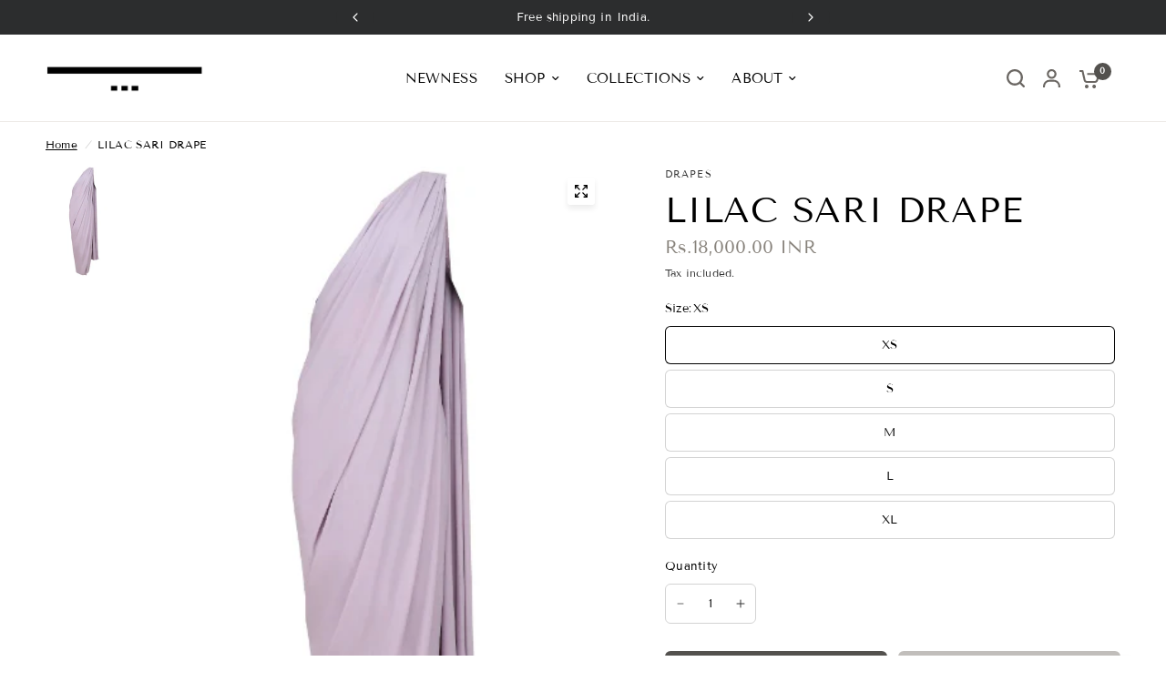

--- FILE ---
content_type: text/html; charset=utf-8
request_url: https://www.bhaavya.com/en-us/products/lilac-skirt-sari-drape
body_size: 37656
content:
<!doctype html><html class="no-js" lang="en" dir="ltr">
<head>
	<meta charset="utf-8">
	<meta http-equiv="X-UA-Compatible" content="IE=edge,chrome=1">
	<meta name="viewport" content="width=device-width, initial-scale=1, maximum-scale=5, viewport-fit=cover">
	<meta name="theme-color" content="#ffffff">
	<link rel="canonical" href="https://www.bhaavya.com/en-us/products/lilac-skirt-sari-drape">
	<link rel="preconnect" href="https://cdn.shopify.com" crossorigin>
	<link rel="preload" as="style" href="//www.bhaavya.com/cdn/shop/t/22/assets/app.css?v=22323111190191375841697195894">
<link rel="preload" as="style" href="//www.bhaavya.com/cdn/shop/t/22/assets/product-grid.css?v=32088576655182590921697195896">
<link rel="preload" as="style" href="//www.bhaavya.com/cdn/shop/t/22/assets/product.css?v=38258685416055950101697195896">



<link rel="preload" as="script" href="//www.bhaavya.com/cdn/shop/t/22/assets/animations.min.js?v=85537150597007260831697195894">

<link rel="preload" as="script" href="//www.bhaavya.com/cdn/shop/t/22/assets/header.js?v=6094887744313169711697195896">
<link rel="preload" as="script" href="//www.bhaavya.com/cdn/shop/t/22/assets/vendor.min.js?v=117897659646656267941697195897">
<link rel="preload" as="script" href="//www.bhaavya.com/cdn/shop/t/22/assets/app.js?v=94554019639841965621697195895">

<script>
window.lazySizesConfig = window.lazySizesConfig || {};
window.lazySizesConfig.expand = 250;
window.lazySizesConfig.loadMode = 1;
window.lazySizesConfig.loadHidden = false;
</script>


	<link rel="icon" type="image/png" href="//www.bhaavya.com/cdn/shop/files/BB-LOGO.png?crop=center&height=32&v=1694524057&width=32">

	<title>
	LILAC SARI DRAPE &ndash; BB
	</title>

	
	<meta name="description" content="Purple pre-stitched skirt sari drape.- Skirt with a pre-stitched sari drape - Pre pleated on the shoulder and waist - Hooks on the shoulder to fix to the blouse - Straight hemline - Fabric: Micro-georgette - Styling Tip : Can be styled with different blouses to create different looks.">
	
<link rel="preconnect" href="https://fonts.shopifycdn.com" crossorigin>

<meta property="og:site_name" content="BB">
<meta property="og:url" content="https://www.bhaavya.com/en-us/products/lilac-skirt-sari-drape">
<meta property="og:title" content="LILAC SARI DRAPE">
<meta property="og:type" content="product">
<meta property="og:description" content="Purple pre-stitched skirt sari drape.- Skirt with a pre-stitched sari drape - Pre pleated on the shoulder and waist - Hooks on the shoulder to fix to the blouse - Straight hemline - Fabric: Micro-georgette - Styling Tip : Can be styled with different blouses to create different looks."><meta property="og:image" content="http://www.bhaavya.com/cdn/shop/products/lilacskirt.jpg?v=1548815148">
  <meta property="og:image:secure_url" content="https://www.bhaavya.com/cdn/shop/products/lilacskirt.jpg?v=1548815148">
  <meta property="og:image:width" content="368">
  <meta property="og:image:height" content="555"><meta property="og:price:amount" content="18,000.00">
  <meta property="og:price:currency" content="INR"><meta name="twitter:card" content="summary_large_image">
<meta name="twitter:title" content="LILAC SARI DRAPE">
<meta name="twitter:description" content="Purple pre-stitched skirt sari drape.- Skirt with a pre-stitched sari drape - Pre pleated on the shoulder and waist - Hooks on the shoulder to fix to the blouse - Straight hemline - Fabric: Micro-georgette - Styling Tip : Can be styled with different blouses to create different looks.">


	<link href="//www.bhaavya.com/cdn/shop/t/22/assets/app.css?v=22323111190191375841697195894" rel="stylesheet" type="text/css" media="all" />
	<link href="//www.bhaavya.com/cdn/shop/t/22/assets/product-grid.css?v=32088576655182590921697195896" rel="stylesheet" type="text/css" media="all" />

	<style data-shopify>
	@font-face {
  font-family: "Tenor Sans";
  font-weight: 400;
  font-style: normal;
  font-display: swap;
  src: url("//www.bhaavya.com/cdn/fonts/tenor_sans/tenorsans_n4.966071a72c28462a9256039d3e3dc5b0cf314f65.woff2") format("woff2"),
       url("//www.bhaavya.com/cdn/fonts/tenor_sans/tenorsans_n4.2282841d948f9649ba5c3cad6ea46df268141820.woff") format("woff");
}


		@font-face {
  font-family: Gelasio;
  font-weight: 400;
  font-style: normal;
  font-display: swap;
  src: url("//www.bhaavya.com/cdn/fonts/gelasio/gelasio_n4.4c16aa443f7a871bf3cd01ef1a4aee00a144b7f4.woff2") format("woff2"),
       url("//www.bhaavya.com/cdn/fonts/gelasio/gelasio_n4.5d24746d8f4bd63b39d8bb5edfdfb5ee3cf0492a.woff") format("woff");
}

@font-face {
  font-family: Gelasio;
  font-weight: 400;
  font-style: normal;
  font-display: swap;
  src: url("//www.bhaavya.com/cdn/fonts/gelasio/gelasio_n4.4c16aa443f7a871bf3cd01ef1a4aee00a144b7f4.woff2") format("woff2"),
       url("//www.bhaavya.com/cdn/fonts/gelasio/gelasio_n4.5d24746d8f4bd63b39d8bb5edfdfb5ee3cf0492a.woff") format("woff");
}

h1,h2,h3,h4,h5,h6,
	.h1,.h2,.h3,.h4,.h5,.h6,
	.logolink.text-logo,
	.heading-font,
	.h1-xlarge,
	.h1-large,
	blockquote p,
	blockquote span,
	.customer-addresses .my-address .address-index {
		font-style: normal;
		font-weight: 400;
		font-family: Gelasio, serif;
	}
	body,
	.body-font,
	.thb-product-detail .product-title {
		font-style: normal;
		font-weight: 400;
		font-family: "Tenor Sans", sans-serif;
	}
	:root {

		--font-body-scale: 1.0;
		--font-body-line-height-scale: 1.0;
		--font-body-letter-spacing: 0.01em;
		--font-announcement-scale: 1.0;
		--font-heading-scale: 1.15;
		--font-heading-line-height-scale: 1.0;
		--font-heading-letter-spacing: 0.02em;
		--font-navigation-scale: 1.0;
		--font-product-price-scale: 1.0;
		--font-product-title-scale: 1.0;
		--font-product-title-line-height-scale: 1.0;
		--button-letter-spacing: 0.0em;

		--block-border-radius: 6px;
		--button-border-radius: 6px;
		--input-border-radius: 6px;--bg-body: #ffffff;
			--bg-body-rgb: 255,255,255;
			--bg-body-darken: #f7f7f7;
			--payment-terms-background-color: #ffffff;--color-body: #000000;
		  --color-body-rgb: 0,0,0;--color-heading: #6b6763;
		  --color-heading-rgb: 107,103,99;--color-accent: #53514e;
			--color-accent-hover: #413f3d;
			--color-accent-rgb: 83,81,78;--color-border: #edeae6;--color-form-border: #D3D3D3;--color-overlay-rgb: 159,163,167;--color-drawer-bg: #ffffff;
			--color-drawer-bg-rgb: 255,255,255;--color-announcement-bar-text: #ffffff;--color-announcement-bar-bg: #2C2D2E;--color-secondary-menu-text: #6b6763;--color-secondary-menu-bg: #ffffff;--color-header-bg: #ffffff;
			--color-header-bg-rgb: 255,255,255;--color-header-text: #000000;
			--color-header-text-rgb: 0,0,0;--color-header-links: #000000;--color-header-links-hover: #87827b;--color-header-icons: #6b6763;--color-header-border: #E2E2E2;--solid-button-background: #c1bebb;
			--solid-button-background-hover: #b0aca8;--solid-button-label: #ffffff;--white-button-label: #2c2d2e;--color-price: #87827b;
			--color-price-rgb: 135,130,123;--color-price-discounted: #003dd7;--color-star: #cbc5e6;--color-inventory-instock: #14d751;--color-inventory-lowstock: #ff02c2;--section-spacing-mobile: 50px;--section-spacing-desktop: 70px;--color-product-card-bg: #fcf9f6;--color-article-card-bg: #fcf9f6;--color-badge-text: #ffffff;--color-badge-sold-out: #6d6b6b;--color-badge-sale: #ff00a2;--badge-corner-radius: 14px;--color-footer-heading: #FFFFFF;
			--color-footer-heading-rgb: 255,255,255;--color-footer-text: #ffffff;
			--color-footer-text-rgb: 255,255,255;--color-footer-link: #ffffff;--color-footer-link-hover: #FFFFFF;--color-footer-border: #c1bebb;
			--color-footer-border-rgb: 193,190,187;--color-footer-bg: #000000;}
</style>


	<script>
		window.theme = window.theme || {};
		theme = {
			settings: {
				money_with_currency_format:"\u003cspan class=money\u003eRs.{{amount}} INR\u003c\/span\u003e",
				cart_drawer:true},
			routes: {
				root_url: '/en-us',
				cart_url: '/en-us/cart',
				cart_add_url: '/en-us/cart/add',
				search_url: '/en-us/search',
				cart_change_url: '/en-us/cart/change',
				cart_update_url: '/en-us/cart/update',
				predictive_search_url: '/en-us/search/suggest',
			},
			variantStrings: {
        addToCart: `Add to cart`,
        soldOut: `Sold out`,
        unavailable: `Unavailable`,
      },
			strings: {
				requiresTerms: `You must agree with the terms and conditions of sales to check out`,
			}
		};
	</script>
	<script>window.performance && window.performance.mark && window.performance.mark('shopify.content_for_header.start');</script><meta name="google-site-verification" content="Fpr4mL9J3t4l6HroKgi0IGkou-ktPkzHK7eLN-eLls4">
<meta name="google-site-verification" content="JpSP3f7COFPkLoKc71Krruei3fAGjLxv6cJhbOBL0aM">
<meta name="google-site-verification" content="DlXDHGRopNkcCCfUlspV9IyS4jpZF_qbPGtjIbaXCUI">
<meta id="shopify-digital-wallet" name="shopify-digital-wallet" content="/11690668/digital_wallets/dialog">
<link rel="alternate" hreflang="x-default" href="https://www.bhaavya.com/products/lilac-skirt-sari-drape">
<link rel="alternate" hreflang="en" href="https://www.bhaavya.com/products/lilac-skirt-sari-drape">
<link rel="alternate" hreflang="en-US" href="https://www.bhaavya.com/en-us/products/lilac-skirt-sari-drape">
<link rel="alternate" type="application/json+oembed" href="https://www.bhaavya.com/en-us/products/lilac-skirt-sari-drape.oembed">
<script async="async" src="/checkouts/internal/preloads.js?locale=en-US"></script>
<script id="shopify-features" type="application/json">{"accessToken":"d5c9bb00be983fa21099aefadf56b8a9","betas":["rich-media-storefront-analytics"],"domain":"www.bhaavya.com","predictiveSearch":true,"shopId":11690668,"locale":"en"}</script>
<script>var Shopify = Shopify || {};
Shopify.shop = "shop-bhaavya.myshopify.com";
Shopify.locale = "en";
Shopify.currency = {"active":"INR","rate":"1.0"};
Shopify.country = "US";
Shopify.theme = {"name":"Vision","id":124329787462,"schema_name":"Vision","schema_version":"1.2.3","theme_store_id":2053,"role":"main"};
Shopify.theme.handle = "null";
Shopify.theme.style = {"id":null,"handle":null};
Shopify.cdnHost = "www.bhaavya.com/cdn";
Shopify.routes = Shopify.routes || {};
Shopify.routes.root = "/en-us/";</script>
<script type="module">!function(o){(o.Shopify=o.Shopify||{}).modules=!0}(window);</script>
<script>!function(o){function n(){var o=[];function n(){o.push(Array.prototype.slice.apply(arguments))}return n.q=o,n}var t=o.Shopify=o.Shopify||{};t.loadFeatures=n(),t.autoloadFeatures=n()}(window);</script>
<script id="shop-js-analytics" type="application/json">{"pageType":"product"}</script>
<script defer="defer" async type="module" src="//www.bhaavya.com/cdn/shopifycloud/shop-js/modules/v2/client.init-shop-cart-sync_WVOgQShq.en.esm.js"></script>
<script defer="defer" async type="module" src="//www.bhaavya.com/cdn/shopifycloud/shop-js/modules/v2/chunk.common_C_13GLB1.esm.js"></script>
<script defer="defer" async type="module" src="//www.bhaavya.com/cdn/shopifycloud/shop-js/modules/v2/chunk.modal_CLfMGd0m.esm.js"></script>
<script type="module">
  await import("//www.bhaavya.com/cdn/shopifycloud/shop-js/modules/v2/client.init-shop-cart-sync_WVOgQShq.en.esm.js");
await import("//www.bhaavya.com/cdn/shopifycloud/shop-js/modules/v2/chunk.common_C_13GLB1.esm.js");
await import("//www.bhaavya.com/cdn/shopifycloud/shop-js/modules/v2/chunk.modal_CLfMGd0m.esm.js");

  window.Shopify.SignInWithShop?.initShopCartSync?.({"fedCMEnabled":true,"windoidEnabled":true});

</script>
<script>(function() {
  var isLoaded = false;
  function asyncLoad() {
    if (isLoaded) return;
    isLoaded = true;
    var urls = ["https:\/\/cdn.shopify.com\/s\/files\/1\/0033\/3538\/9233\/files\/19may2020_free.js?v=1589797624\u0026shop=shop-bhaavya.myshopify.com","https:\/\/cdn.shopify.com\/s\/files\/1\/0033\/3538\/9233\/files\/pushdaddy_a3.js?shop=shop-bhaavya.myshopify.com","\/\/cdn.shopify.com\/proxy\/9e704071f24f571eec27adcb163edf70848ed6125b28d20f1c41829adb1cc751\/bucket.useifsapp.com\/theme-files-min\/js\/ifs-script-tag-min.js?v=2\u0026shop=shop-bhaavya.myshopify.com\u0026sp-cache-control=cHVibGljLCBtYXgtYWdlPTkwMA"];
    for (var i = 0; i < urls.length; i++) {
      var s = document.createElement('script');
      s.type = 'text/javascript';
      s.async = true;
      s.src = urls[i];
      var x = document.getElementsByTagName('script')[0];
      x.parentNode.insertBefore(s, x);
    }
  };
  if(window.attachEvent) {
    window.attachEvent('onload', asyncLoad);
  } else {
    window.addEventListener('load', asyncLoad, false);
  }
})();</script>
<script id="__st">var __st={"a":11690668,"offset":19800,"reqid":"538bb2b1-5a4f-4c68-acf3-e34845506e27-1769697826","pageurl":"www.bhaavya.com\/en-us\/products\/lilac-skirt-sari-drape","u":"7fac4adc5245","p":"product","rtyp":"product","rid":1976221270086};</script>
<script>window.ShopifyPaypalV4VisibilityTracking = true;</script>
<script id="captcha-bootstrap">!function(){'use strict';const t='contact',e='account',n='new_comment',o=[[t,t],['blogs',n],['comments',n],[t,'customer']],c=[[e,'customer_login'],[e,'guest_login'],[e,'recover_customer_password'],[e,'create_customer']],r=t=>t.map((([t,e])=>`form[action*='/${t}']:not([data-nocaptcha='true']) input[name='form_type'][value='${e}']`)).join(','),a=t=>()=>t?[...document.querySelectorAll(t)].map((t=>t.form)):[];function s(){const t=[...o],e=r(t);return a(e)}const i='password',u='form_key',d=['recaptcha-v3-token','g-recaptcha-response','h-captcha-response',i],f=()=>{try{return window.sessionStorage}catch{return}},m='__shopify_v',_=t=>t.elements[u];function p(t,e,n=!1){try{const o=window.sessionStorage,c=JSON.parse(o.getItem(e)),{data:r}=function(t){const{data:e,action:n}=t;return t[m]||n?{data:e,action:n}:{data:t,action:n}}(c);for(const[e,n]of Object.entries(r))t.elements[e]&&(t.elements[e].value=n);n&&o.removeItem(e)}catch(o){console.error('form repopulation failed',{error:o})}}const l='form_type',E='cptcha';function T(t){t.dataset[E]=!0}const w=window,h=w.document,L='Shopify',v='ce_forms',y='captcha';let A=!1;((t,e)=>{const n=(g='f06e6c50-85a8-45c8-87d0-21a2b65856fe',I='https://cdn.shopify.com/shopifycloud/storefront-forms-hcaptcha/ce_storefront_forms_captcha_hcaptcha.v1.5.2.iife.js',D={infoText:'Protected by hCaptcha',privacyText:'Privacy',termsText:'Terms'},(t,e,n)=>{const o=w[L][v],c=o.bindForm;if(c)return c(t,g,e,D).then(n);var r;o.q.push([[t,g,e,D],n]),r=I,A||(h.body.append(Object.assign(h.createElement('script'),{id:'captcha-provider',async:!0,src:r})),A=!0)});var g,I,D;w[L]=w[L]||{},w[L][v]=w[L][v]||{},w[L][v].q=[],w[L][y]=w[L][y]||{},w[L][y].protect=function(t,e){n(t,void 0,e),T(t)},Object.freeze(w[L][y]),function(t,e,n,w,h,L){const[v,y,A,g]=function(t,e,n){const i=e?o:[],u=t?c:[],d=[...i,...u],f=r(d),m=r(i),_=r(d.filter((([t,e])=>n.includes(e))));return[a(f),a(m),a(_),s()]}(w,h,L),I=t=>{const e=t.target;return e instanceof HTMLFormElement?e:e&&e.form},D=t=>v().includes(t);t.addEventListener('submit',(t=>{const e=I(t);if(!e)return;const n=D(e)&&!e.dataset.hcaptchaBound&&!e.dataset.recaptchaBound,o=_(e),c=g().includes(e)&&(!o||!o.value);(n||c)&&t.preventDefault(),c&&!n&&(function(t){try{if(!f())return;!function(t){const e=f();if(!e)return;const n=_(t);if(!n)return;const o=n.value;o&&e.removeItem(o)}(t);const e=Array.from(Array(32),(()=>Math.random().toString(36)[2])).join('');!function(t,e){_(t)||t.append(Object.assign(document.createElement('input'),{type:'hidden',name:u})),t.elements[u].value=e}(t,e),function(t,e){const n=f();if(!n)return;const o=[...t.querySelectorAll(`input[type='${i}']`)].map((({name:t})=>t)),c=[...d,...o],r={};for(const[a,s]of new FormData(t).entries())c.includes(a)||(r[a]=s);n.setItem(e,JSON.stringify({[m]:1,action:t.action,data:r}))}(t,e)}catch(e){console.error('failed to persist form',e)}}(e),e.submit())}));const S=(t,e)=>{t&&!t.dataset[E]&&(n(t,e.some((e=>e===t))),T(t))};for(const o of['focusin','change'])t.addEventListener(o,(t=>{const e=I(t);D(e)&&S(e,y())}));const B=e.get('form_key'),M=e.get(l),P=B&&M;t.addEventListener('DOMContentLoaded',(()=>{const t=y();if(P)for(const e of t)e.elements[l].value===M&&p(e,B);[...new Set([...A(),...v().filter((t=>'true'===t.dataset.shopifyCaptcha))])].forEach((e=>S(e,t)))}))}(h,new URLSearchParams(w.location.search),n,t,e,['guest_login'])})(!0,!0)}();</script>
<script integrity="sha256-4kQ18oKyAcykRKYeNunJcIwy7WH5gtpwJnB7kiuLZ1E=" data-source-attribution="shopify.loadfeatures" defer="defer" src="//www.bhaavya.com/cdn/shopifycloud/storefront/assets/storefront/load_feature-a0a9edcb.js" crossorigin="anonymous"></script>
<script data-source-attribution="shopify.dynamic_checkout.dynamic.init">var Shopify=Shopify||{};Shopify.PaymentButton=Shopify.PaymentButton||{isStorefrontPortableWallets:!0,init:function(){window.Shopify.PaymentButton.init=function(){};var t=document.createElement("script");t.src="https://www.bhaavya.com/cdn/shopifycloud/portable-wallets/latest/portable-wallets.en.js",t.type="module",document.head.appendChild(t)}};
</script>
<script data-source-attribution="shopify.dynamic_checkout.buyer_consent">
  function portableWalletsHideBuyerConsent(e){var t=document.getElementById("shopify-buyer-consent"),n=document.getElementById("shopify-subscription-policy-button");t&&n&&(t.classList.add("hidden"),t.setAttribute("aria-hidden","true"),n.removeEventListener("click",e))}function portableWalletsShowBuyerConsent(e){var t=document.getElementById("shopify-buyer-consent"),n=document.getElementById("shopify-subscription-policy-button");t&&n&&(t.classList.remove("hidden"),t.removeAttribute("aria-hidden"),n.addEventListener("click",e))}window.Shopify?.PaymentButton&&(window.Shopify.PaymentButton.hideBuyerConsent=portableWalletsHideBuyerConsent,window.Shopify.PaymentButton.showBuyerConsent=portableWalletsShowBuyerConsent);
</script>
<script>
  function portableWalletsCleanup(e){e&&e.src&&console.error("Failed to load portable wallets script "+e.src);var t=document.querySelectorAll("shopify-accelerated-checkout .shopify-payment-button__skeleton, shopify-accelerated-checkout-cart .wallet-cart-button__skeleton"),e=document.getElementById("shopify-buyer-consent");for(let e=0;e<t.length;e++)t[e].remove();e&&e.remove()}function portableWalletsNotLoadedAsModule(e){e instanceof ErrorEvent&&"string"==typeof e.message&&e.message.includes("import.meta")&&"string"==typeof e.filename&&e.filename.includes("portable-wallets")&&(window.removeEventListener("error",portableWalletsNotLoadedAsModule),window.Shopify.PaymentButton.failedToLoad=e,"loading"===document.readyState?document.addEventListener("DOMContentLoaded",window.Shopify.PaymentButton.init):window.Shopify.PaymentButton.init())}window.addEventListener("error",portableWalletsNotLoadedAsModule);
</script>

<script type="module" src="https://www.bhaavya.com/cdn/shopifycloud/portable-wallets/latest/portable-wallets.en.js" onError="portableWalletsCleanup(this)" crossorigin="anonymous"></script>
<script nomodule>
  document.addEventListener("DOMContentLoaded", portableWalletsCleanup);
</script>

<link id="shopify-accelerated-checkout-styles" rel="stylesheet" media="screen" href="https://www.bhaavya.com/cdn/shopifycloud/portable-wallets/latest/accelerated-checkout-backwards-compat.css" crossorigin="anonymous">
<style id="shopify-accelerated-checkout-cart">
        #shopify-buyer-consent {
  margin-top: 1em;
  display: inline-block;
  width: 100%;
}

#shopify-buyer-consent.hidden {
  display: none;
}

#shopify-subscription-policy-button {
  background: none;
  border: none;
  padding: 0;
  text-decoration: underline;
  font-size: inherit;
  cursor: pointer;
}

#shopify-subscription-policy-button::before {
  box-shadow: none;
}

      </style>

<script>window.performance && window.performance.mark && window.performance.mark('shopify.content_for_header.end');</script> <!-- Header hook for plugins -->

	<script>document.documentElement.className = document.documentElement.className.replace('no-js', 'js');</script>
<link href="https://monorail-edge.shopifysvc.com" rel="dns-prefetch">
<script>(function(){if ("sendBeacon" in navigator && "performance" in window) {try {var session_token_from_headers = performance.getEntriesByType('navigation')[0].serverTiming.find(x => x.name == '_s').description;} catch {var session_token_from_headers = undefined;}var session_cookie_matches = document.cookie.match(/_shopify_s=([^;]*)/);var session_token_from_cookie = session_cookie_matches && session_cookie_matches.length === 2 ? session_cookie_matches[1] : "";var session_token = session_token_from_headers || session_token_from_cookie || "";function handle_abandonment_event(e) {var entries = performance.getEntries().filter(function(entry) {return /monorail-edge.shopifysvc.com/.test(entry.name);});if (!window.abandonment_tracked && entries.length === 0) {window.abandonment_tracked = true;var currentMs = Date.now();var navigation_start = performance.timing.navigationStart;var payload = {shop_id: 11690668,url: window.location.href,navigation_start,duration: currentMs - navigation_start,session_token,page_type: "product"};window.navigator.sendBeacon("https://monorail-edge.shopifysvc.com/v1/produce", JSON.stringify({schema_id: "online_store_buyer_site_abandonment/1.1",payload: payload,metadata: {event_created_at_ms: currentMs,event_sent_at_ms: currentMs}}));}}window.addEventListener('pagehide', handle_abandonment_event);}}());</script>
<script id="web-pixels-manager-setup">(function e(e,d,r,n,o){if(void 0===o&&(o={}),!Boolean(null===(a=null===(i=window.Shopify)||void 0===i?void 0:i.analytics)||void 0===a?void 0:a.replayQueue)){var i,a;window.Shopify=window.Shopify||{};var t=window.Shopify;t.analytics=t.analytics||{};var s=t.analytics;s.replayQueue=[],s.publish=function(e,d,r){return s.replayQueue.push([e,d,r]),!0};try{self.performance.mark("wpm:start")}catch(e){}var l=function(){var e={modern:/Edge?\/(1{2}[4-9]|1[2-9]\d|[2-9]\d{2}|\d{4,})\.\d+(\.\d+|)|Firefox\/(1{2}[4-9]|1[2-9]\d|[2-9]\d{2}|\d{4,})\.\d+(\.\d+|)|Chrom(ium|e)\/(9{2}|\d{3,})\.\d+(\.\d+|)|(Maci|X1{2}).+ Version\/(15\.\d+|(1[6-9]|[2-9]\d|\d{3,})\.\d+)([,.]\d+|)( \(\w+\)|)( Mobile\/\w+|) Safari\/|Chrome.+OPR\/(9{2}|\d{3,})\.\d+\.\d+|(CPU[ +]OS|iPhone[ +]OS|CPU[ +]iPhone|CPU IPhone OS|CPU iPad OS)[ +]+(15[._]\d+|(1[6-9]|[2-9]\d|\d{3,})[._]\d+)([._]\d+|)|Android:?[ /-](13[3-9]|1[4-9]\d|[2-9]\d{2}|\d{4,})(\.\d+|)(\.\d+|)|Android.+Firefox\/(13[5-9]|1[4-9]\d|[2-9]\d{2}|\d{4,})\.\d+(\.\d+|)|Android.+Chrom(ium|e)\/(13[3-9]|1[4-9]\d|[2-9]\d{2}|\d{4,})\.\d+(\.\d+|)|SamsungBrowser\/([2-9]\d|\d{3,})\.\d+/,legacy:/Edge?\/(1[6-9]|[2-9]\d|\d{3,})\.\d+(\.\d+|)|Firefox\/(5[4-9]|[6-9]\d|\d{3,})\.\d+(\.\d+|)|Chrom(ium|e)\/(5[1-9]|[6-9]\d|\d{3,})\.\d+(\.\d+|)([\d.]+$|.*Safari\/(?![\d.]+ Edge\/[\d.]+$))|(Maci|X1{2}).+ Version\/(10\.\d+|(1[1-9]|[2-9]\d|\d{3,})\.\d+)([,.]\d+|)( \(\w+\)|)( Mobile\/\w+|) Safari\/|Chrome.+OPR\/(3[89]|[4-9]\d|\d{3,})\.\d+\.\d+|(CPU[ +]OS|iPhone[ +]OS|CPU[ +]iPhone|CPU IPhone OS|CPU iPad OS)[ +]+(10[._]\d+|(1[1-9]|[2-9]\d|\d{3,})[._]\d+)([._]\d+|)|Android:?[ /-](13[3-9]|1[4-9]\d|[2-9]\d{2}|\d{4,})(\.\d+|)(\.\d+|)|Mobile Safari.+OPR\/([89]\d|\d{3,})\.\d+\.\d+|Android.+Firefox\/(13[5-9]|1[4-9]\d|[2-9]\d{2}|\d{4,})\.\d+(\.\d+|)|Android.+Chrom(ium|e)\/(13[3-9]|1[4-9]\d|[2-9]\d{2}|\d{4,})\.\d+(\.\d+|)|Android.+(UC? ?Browser|UCWEB|U3)[ /]?(15\.([5-9]|\d{2,})|(1[6-9]|[2-9]\d|\d{3,})\.\d+)\.\d+|SamsungBrowser\/(5\.\d+|([6-9]|\d{2,})\.\d+)|Android.+MQ{2}Browser\/(14(\.(9|\d{2,})|)|(1[5-9]|[2-9]\d|\d{3,})(\.\d+|))(\.\d+|)|K[Aa][Ii]OS\/(3\.\d+|([4-9]|\d{2,})\.\d+)(\.\d+|)/},d=e.modern,r=e.legacy,n=navigator.userAgent;return n.match(d)?"modern":n.match(r)?"legacy":"unknown"}(),u="modern"===l?"modern":"legacy",c=(null!=n?n:{modern:"",legacy:""})[u],f=function(e){return[e.baseUrl,"/wpm","/b",e.hashVersion,"modern"===e.buildTarget?"m":"l",".js"].join("")}({baseUrl:d,hashVersion:r,buildTarget:u}),m=function(e){var d=e.version,r=e.bundleTarget,n=e.surface,o=e.pageUrl,i=e.monorailEndpoint;return{emit:function(e){var a=e.status,t=e.errorMsg,s=(new Date).getTime(),l=JSON.stringify({metadata:{event_sent_at_ms:s},events:[{schema_id:"web_pixels_manager_load/3.1",payload:{version:d,bundle_target:r,page_url:o,status:a,surface:n,error_msg:t},metadata:{event_created_at_ms:s}}]});if(!i)return console&&console.warn&&console.warn("[Web Pixels Manager] No Monorail endpoint provided, skipping logging."),!1;try{return self.navigator.sendBeacon.bind(self.navigator)(i,l)}catch(e){}var u=new XMLHttpRequest;try{return u.open("POST",i,!0),u.setRequestHeader("Content-Type","text/plain"),u.send(l),!0}catch(e){return console&&console.warn&&console.warn("[Web Pixels Manager] Got an unhandled error while logging to Monorail."),!1}}}}({version:r,bundleTarget:l,surface:e.surface,pageUrl:self.location.href,monorailEndpoint:e.monorailEndpoint});try{o.browserTarget=l,function(e){var d=e.src,r=e.async,n=void 0===r||r,o=e.onload,i=e.onerror,a=e.sri,t=e.scriptDataAttributes,s=void 0===t?{}:t,l=document.createElement("script"),u=document.querySelector("head"),c=document.querySelector("body");if(l.async=n,l.src=d,a&&(l.integrity=a,l.crossOrigin="anonymous"),s)for(var f in s)if(Object.prototype.hasOwnProperty.call(s,f))try{l.dataset[f]=s[f]}catch(e){}if(o&&l.addEventListener("load",o),i&&l.addEventListener("error",i),u)u.appendChild(l);else{if(!c)throw new Error("Did not find a head or body element to append the script");c.appendChild(l)}}({src:f,async:!0,onload:function(){if(!function(){var e,d;return Boolean(null===(d=null===(e=window.Shopify)||void 0===e?void 0:e.analytics)||void 0===d?void 0:d.initialized)}()){var d=window.webPixelsManager.init(e)||void 0;if(d){var r=window.Shopify.analytics;r.replayQueue.forEach((function(e){var r=e[0],n=e[1],o=e[2];d.publishCustomEvent(r,n,o)})),r.replayQueue=[],r.publish=d.publishCustomEvent,r.visitor=d.visitor,r.initialized=!0}}},onerror:function(){return m.emit({status:"failed",errorMsg:"".concat(f," has failed to load")})},sri:function(e){var d=/^sha384-[A-Za-z0-9+/=]+$/;return"string"==typeof e&&d.test(e)}(c)?c:"",scriptDataAttributes:o}),m.emit({status:"loading"})}catch(e){m.emit({status:"failed",errorMsg:(null==e?void 0:e.message)||"Unknown error"})}}})({shopId: 11690668,storefrontBaseUrl: "https://www.bhaavya.com",extensionsBaseUrl: "https://extensions.shopifycdn.com/cdn/shopifycloud/web-pixels-manager",monorailEndpoint: "https://monorail-edge.shopifysvc.com/unstable/produce_batch",surface: "storefront-renderer",enabledBetaFlags: ["2dca8a86"],webPixelsConfigList: [{"id":"487522374","configuration":"{\"config\":\"{\\\"pixel_id\\\":\\\"GT-55JQHCR\\\",\\\"target_country\\\":\\\"IN\\\",\\\"gtag_events\\\":[{\\\"type\\\":\\\"purchase\\\",\\\"action_label\\\":\\\"MC-ZB853Y7VD5\\\"},{\\\"type\\\":\\\"page_view\\\",\\\"action_label\\\":\\\"MC-ZB853Y7VD5\\\"},{\\\"type\\\":\\\"view_item\\\",\\\"action_label\\\":\\\"MC-ZB853Y7VD5\\\"}],\\\"enable_monitoring_mode\\\":false}\"}","eventPayloadVersion":"v1","runtimeContext":"OPEN","scriptVersion":"b2a88bafab3e21179ed38636efcd8a93","type":"APP","apiClientId":1780363,"privacyPurposes":[],"dataSharingAdjustments":{"protectedCustomerApprovalScopes":["read_customer_address","read_customer_email","read_customer_name","read_customer_personal_data","read_customer_phone"]}},{"id":"188809286","configuration":"{\"pixel_id\":\"2511275935595636\",\"pixel_type\":\"facebook_pixel\",\"metaapp_system_user_token\":\"-\"}","eventPayloadVersion":"v1","runtimeContext":"OPEN","scriptVersion":"ca16bc87fe92b6042fbaa3acc2fbdaa6","type":"APP","apiClientId":2329312,"privacyPurposes":["ANALYTICS","MARKETING","SALE_OF_DATA"],"dataSharingAdjustments":{"protectedCustomerApprovalScopes":["read_customer_address","read_customer_email","read_customer_name","read_customer_personal_data","read_customer_phone"]}},{"id":"81330246","eventPayloadVersion":"v1","runtimeContext":"LAX","scriptVersion":"1","type":"CUSTOM","privacyPurposes":["ANALYTICS"],"name":"Google Analytics tag (migrated)"},{"id":"shopify-app-pixel","configuration":"{}","eventPayloadVersion":"v1","runtimeContext":"STRICT","scriptVersion":"0450","apiClientId":"shopify-pixel","type":"APP","privacyPurposes":["ANALYTICS","MARKETING"]},{"id":"shopify-custom-pixel","eventPayloadVersion":"v1","runtimeContext":"LAX","scriptVersion":"0450","apiClientId":"shopify-pixel","type":"CUSTOM","privacyPurposes":["ANALYTICS","MARKETING"]}],isMerchantRequest: false,initData: {"shop":{"name":"BB","paymentSettings":{"currencyCode":"INR"},"myshopifyDomain":"shop-bhaavya.myshopify.com","countryCode":"IN","storefrontUrl":"https:\/\/www.bhaavya.com\/en-us"},"customer":null,"cart":null,"checkout":null,"productVariants":[{"price":{"amount":18000.0,"currencyCode":"INR"},"product":{"title":"LILAC SARI DRAPE","vendor":"Drapes","id":"1976221270086","untranslatedTitle":"LILAC SARI DRAPE","url":"\/en-us\/products\/lilac-skirt-sari-drape","type":"Saree Drape"},"id":"20010536403014","image":{"src":"\/\/www.bhaavya.com\/cdn\/shop\/products\/lilacskirt.jpg?v=1548815148"},"sku":"","title":"XS","untranslatedTitle":"XS"},{"price":{"amount":18000.0,"currencyCode":"INR"},"product":{"title":"LILAC SARI DRAPE","vendor":"Drapes","id":"1976221270086","untranslatedTitle":"LILAC SARI DRAPE","url":"\/en-us\/products\/lilac-skirt-sari-drape","type":"Saree Drape"},"id":"20010536435782","image":{"src":"\/\/www.bhaavya.com\/cdn\/shop\/products\/lilacskirt.jpg?v=1548815148"},"sku":"","title":"S","untranslatedTitle":"S"},{"price":{"amount":18000.0,"currencyCode":"INR"},"product":{"title":"LILAC SARI DRAPE","vendor":"Drapes","id":"1976221270086","untranslatedTitle":"LILAC SARI DRAPE","url":"\/en-us\/products\/lilac-skirt-sari-drape","type":"Saree Drape"},"id":"20010536468550","image":{"src":"\/\/www.bhaavya.com\/cdn\/shop\/products\/lilacskirt.jpg?v=1548815148"},"sku":"","title":"M","untranslatedTitle":"M"},{"price":{"amount":18000.0,"currencyCode":"INR"},"product":{"title":"LILAC SARI DRAPE","vendor":"Drapes","id":"1976221270086","untranslatedTitle":"LILAC SARI DRAPE","url":"\/en-us\/products\/lilac-skirt-sari-drape","type":"Saree Drape"},"id":"20010536501318","image":{"src":"\/\/www.bhaavya.com\/cdn\/shop\/products\/lilacskirt.jpg?v=1548815148"},"sku":"","title":"L","untranslatedTitle":"L"},{"price":{"amount":18000.0,"currencyCode":"INR"},"product":{"title":"LILAC SARI DRAPE","vendor":"Drapes","id":"1976221270086","untranslatedTitle":"LILAC SARI DRAPE","url":"\/en-us\/products\/lilac-skirt-sari-drape","type":"Saree Drape"},"id":"20010536534086","image":{"src":"\/\/www.bhaavya.com\/cdn\/shop\/products\/lilacskirt.jpg?v=1548815148"},"sku":"","title":"XL","untranslatedTitle":"XL"}],"purchasingCompany":null},},"https://www.bhaavya.com/cdn","1d2a099fw23dfb22ep557258f5m7a2edbae",{"modern":"","legacy":""},{"shopId":"11690668","storefrontBaseUrl":"https:\/\/www.bhaavya.com","extensionBaseUrl":"https:\/\/extensions.shopifycdn.com\/cdn\/shopifycloud\/web-pixels-manager","surface":"storefront-renderer","enabledBetaFlags":"[\"2dca8a86\"]","isMerchantRequest":"false","hashVersion":"1d2a099fw23dfb22ep557258f5m7a2edbae","publish":"custom","events":"[[\"page_viewed\",{}],[\"product_viewed\",{\"productVariant\":{\"price\":{\"amount\":18000.0,\"currencyCode\":\"INR\"},\"product\":{\"title\":\"LILAC SARI DRAPE\",\"vendor\":\"Drapes\",\"id\":\"1976221270086\",\"untranslatedTitle\":\"LILAC SARI DRAPE\",\"url\":\"\/en-us\/products\/lilac-skirt-sari-drape\",\"type\":\"Saree Drape\"},\"id\":\"20010536403014\",\"image\":{\"src\":\"\/\/www.bhaavya.com\/cdn\/shop\/products\/lilacskirt.jpg?v=1548815148\"},\"sku\":\"\",\"title\":\"XS\",\"untranslatedTitle\":\"XS\"}}]]"});</script><script>
  window.ShopifyAnalytics = window.ShopifyAnalytics || {};
  window.ShopifyAnalytics.meta = window.ShopifyAnalytics.meta || {};
  window.ShopifyAnalytics.meta.currency = 'INR';
  var meta = {"product":{"id":1976221270086,"gid":"gid:\/\/shopify\/Product\/1976221270086","vendor":"Drapes","type":"Saree Drape","handle":"lilac-skirt-sari-drape","variants":[{"id":20010536403014,"price":1800000,"name":"LILAC SARI DRAPE - XS","public_title":"XS","sku":""},{"id":20010536435782,"price":1800000,"name":"LILAC SARI DRAPE - S","public_title":"S","sku":""},{"id":20010536468550,"price":1800000,"name":"LILAC SARI DRAPE - M","public_title":"M","sku":""},{"id":20010536501318,"price":1800000,"name":"LILAC SARI DRAPE - L","public_title":"L","sku":""},{"id":20010536534086,"price":1800000,"name":"LILAC SARI DRAPE - XL","public_title":"XL","sku":""}],"remote":false},"page":{"pageType":"product","resourceType":"product","resourceId":1976221270086,"requestId":"538bb2b1-5a4f-4c68-acf3-e34845506e27-1769697826"}};
  for (var attr in meta) {
    window.ShopifyAnalytics.meta[attr] = meta[attr];
  }
</script>
<script class="analytics">
  (function () {
    var customDocumentWrite = function(content) {
      var jquery = null;

      if (window.jQuery) {
        jquery = window.jQuery;
      } else if (window.Checkout && window.Checkout.$) {
        jquery = window.Checkout.$;
      }

      if (jquery) {
        jquery('body').append(content);
      }
    };

    var hasLoggedConversion = function(token) {
      if (token) {
        return document.cookie.indexOf('loggedConversion=' + token) !== -1;
      }
      return false;
    }

    var setCookieIfConversion = function(token) {
      if (token) {
        var twoMonthsFromNow = new Date(Date.now());
        twoMonthsFromNow.setMonth(twoMonthsFromNow.getMonth() + 2);

        document.cookie = 'loggedConversion=' + token + '; expires=' + twoMonthsFromNow;
      }
    }

    var trekkie = window.ShopifyAnalytics.lib = window.trekkie = window.trekkie || [];
    if (trekkie.integrations) {
      return;
    }
    trekkie.methods = [
      'identify',
      'page',
      'ready',
      'track',
      'trackForm',
      'trackLink'
    ];
    trekkie.factory = function(method) {
      return function() {
        var args = Array.prototype.slice.call(arguments);
        args.unshift(method);
        trekkie.push(args);
        return trekkie;
      };
    };
    for (var i = 0; i < trekkie.methods.length; i++) {
      var key = trekkie.methods[i];
      trekkie[key] = trekkie.factory(key);
    }
    trekkie.load = function(config) {
      trekkie.config = config || {};
      trekkie.config.initialDocumentCookie = document.cookie;
      var first = document.getElementsByTagName('script')[0];
      var script = document.createElement('script');
      script.type = 'text/javascript';
      script.onerror = function(e) {
        var scriptFallback = document.createElement('script');
        scriptFallback.type = 'text/javascript';
        scriptFallback.onerror = function(error) {
                var Monorail = {
      produce: function produce(monorailDomain, schemaId, payload) {
        var currentMs = new Date().getTime();
        var event = {
          schema_id: schemaId,
          payload: payload,
          metadata: {
            event_created_at_ms: currentMs,
            event_sent_at_ms: currentMs
          }
        };
        return Monorail.sendRequest("https://" + monorailDomain + "/v1/produce", JSON.stringify(event));
      },
      sendRequest: function sendRequest(endpointUrl, payload) {
        // Try the sendBeacon API
        if (window && window.navigator && typeof window.navigator.sendBeacon === 'function' && typeof window.Blob === 'function' && !Monorail.isIos12()) {
          var blobData = new window.Blob([payload], {
            type: 'text/plain'
          });

          if (window.navigator.sendBeacon(endpointUrl, blobData)) {
            return true;
          } // sendBeacon was not successful

        } // XHR beacon

        var xhr = new XMLHttpRequest();

        try {
          xhr.open('POST', endpointUrl);
          xhr.setRequestHeader('Content-Type', 'text/plain');
          xhr.send(payload);
        } catch (e) {
          console.log(e);
        }

        return false;
      },
      isIos12: function isIos12() {
        return window.navigator.userAgent.lastIndexOf('iPhone; CPU iPhone OS 12_') !== -1 || window.navigator.userAgent.lastIndexOf('iPad; CPU OS 12_') !== -1;
      }
    };
    Monorail.produce('monorail-edge.shopifysvc.com',
      'trekkie_storefront_load_errors/1.1',
      {shop_id: 11690668,
      theme_id: 124329787462,
      app_name: "storefront",
      context_url: window.location.href,
      source_url: "//www.bhaavya.com/cdn/s/trekkie.storefront.a804e9514e4efded663580eddd6991fcc12b5451.min.js"});

        };
        scriptFallback.async = true;
        scriptFallback.src = '//www.bhaavya.com/cdn/s/trekkie.storefront.a804e9514e4efded663580eddd6991fcc12b5451.min.js';
        first.parentNode.insertBefore(scriptFallback, first);
      };
      script.async = true;
      script.src = '//www.bhaavya.com/cdn/s/trekkie.storefront.a804e9514e4efded663580eddd6991fcc12b5451.min.js';
      first.parentNode.insertBefore(script, first);
    };
    trekkie.load(
      {"Trekkie":{"appName":"storefront","development":false,"defaultAttributes":{"shopId":11690668,"isMerchantRequest":null,"themeId":124329787462,"themeCityHash":"4963466836760486677","contentLanguage":"en","currency":"INR","eventMetadataId":"4900ebde-412b-405a-b713-4fb94d2d5449"},"isServerSideCookieWritingEnabled":true,"monorailRegion":"shop_domain","enabledBetaFlags":["65f19447","b5387b81"]},"Session Attribution":{},"S2S":{"facebookCapiEnabled":true,"source":"trekkie-storefront-renderer","apiClientId":580111}}
    );

    var loaded = false;
    trekkie.ready(function() {
      if (loaded) return;
      loaded = true;

      window.ShopifyAnalytics.lib = window.trekkie;

      var originalDocumentWrite = document.write;
      document.write = customDocumentWrite;
      try { window.ShopifyAnalytics.merchantGoogleAnalytics.call(this); } catch(error) {};
      document.write = originalDocumentWrite;

      window.ShopifyAnalytics.lib.page(null,{"pageType":"product","resourceType":"product","resourceId":1976221270086,"requestId":"538bb2b1-5a4f-4c68-acf3-e34845506e27-1769697826","shopifyEmitted":true});

      var match = window.location.pathname.match(/checkouts\/(.+)\/(thank_you|post_purchase)/)
      var token = match? match[1]: undefined;
      if (!hasLoggedConversion(token)) {
        setCookieIfConversion(token);
        window.ShopifyAnalytics.lib.track("Viewed Product",{"currency":"INR","variantId":20010536403014,"productId":1976221270086,"productGid":"gid:\/\/shopify\/Product\/1976221270086","name":"LILAC SARI DRAPE - XS","price":"18000.00","sku":"","brand":"Drapes","variant":"XS","category":"Saree Drape","nonInteraction":true,"remote":false},undefined,undefined,{"shopifyEmitted":true});
      window.ShopifyAnalytics.lib.track("monorail:\/\/trekkie_storefront_viewed_product\/1.1",{"currency":"INR","variantId":20010536403014,"productId":1976221270086,"productGid":"gid:\/\/shopify\/Product\/1976221270086","name":"LILAC SARI DRAPE - XS","price":"18000.00","sku":"","brand":"Drapes","variant":"XS","category":"Saree Drape","nonInteraction":true,"remote":false,"referer":"https:\/\/www.bhaavya.com\/en-us\/products\/lilac-skirt-sari-drape"});
      }
    });


        var eventsListenerScript = document.createElement('script');
        eventsListenerScript.async = true;
        eventsListenerScript.src = "//www.bhaavya.com/cdn/shopifycloud/storefront/assets/shop_events_listener-3da45d37.js";
        document.getElementsByTagName('head')[0].appendChild(eventsListenerScript);

})();</script>
  <script>
  if (!window.ga || (window.ga && typeof window.ga !== 'function')) {
    window.ga = function ga() {
      (window.ga.q = window.ga.q || []).push(arguments);
      if (window.Shopify && window.Shopify.analytics && typeof window.Shopify.analytics.publish === 'function') {
        window.Shopify.analytics.publish("ga_stub_called", {}, {sendTo: "google_osp_migration"});
      }
      console.error("Shopify's Google Analytics stub called with:", Array.from(arguments), "\nSee https://help.shopify.com/manual/promoting-marketing/pixels/pixel-migration#google for more information.");
    };
    if (window.Shopify && window.Shopify.analytics && typeof window.Shopify.analytics.publish === 'function') {
      window.Shopify.analytics.publish("ga_stub_initialized", {}, {sendTo: "google_osp_migration"});
    }
  }
</script>
<script
  defer
  src="https://www.bhaavya.com/cdn/shopifycloud/perf-kit/shopify-perf-kit-3.1.0.min.js"
  data-application="storefront-renderer"
  data-shop-id="11690668"
  data-render-region="gcp-us-central1"
  data-page-type="product"
  data-theme-instance-id="124329787462"
  data-theme-name="Vision"
  data-theme-version="1.2.3"
  data-monorail-region="shop_domain"
  data-resource-timing-sampling-rate="10"
  data-shs="true"
  data-shs-beacon="true"
  data-shs-export-with-fetch="true"
  data-shs-logs-sample-rate="1"
  data-shs-beacon-endpoint="https://www.bhaavya.com/api/collect"
></script>
</head>
<body class="animations-true button-uppercase-false navigation-uppercase-true product-card-spacing-medium article-card-spacing-medium  template-product template-product">
	<a class="screen-reader-shortcut" href="#main-content">Skip to content</a>
	<div id="wrapper">
		<div class="header--sticky"></div>
		<!-- BEGIN sections: header-group -->
<div id="shopify-section-sections--14877432545350__announcement-bar" class="shopify-section shopify-section-group-header-group announcement-bar-section"><link href="//www.bhaavya.com/cdn/shop/t/22/assets/announcement-bar.css?v=2190874059129719891697195894" rel="stylesheet" type="text/css" media="all" /><div class="announcement-bar" style="--color-announcement-bar-text: #ffffff; --color-announcement-bar-bg: #2C2D2E;">
			<div class="announcement-bar--inner direction-left announcement-bar--carousel" style="--marquee-speed: 20s"><slide-show class="carousel announcement-bar--use-colors-false" data-autoplay="5000"><div class="announcement-bar--item carousel__slide" data-color="#ffffff" data-bg="#3f72e5" ><a href="/en-us/collections/all" target="_blank">10% OFF | CODE : FIRSTBB</a></div><div class="announcement-bar--item carousel__slide" data-color="#ffffff" data-bg="#3f72e5" ><a href="/en-us/collections/newness" target="_blank">Free shipping in India.</a></div><div class="announcement-bar--item carousel__slide" data-color="#ffffff" data-bg="#3f72e5" ><a href="/en-us/collections/newness" target="_blank">Worldwide delivery via FedEx International Priority.</a></div><div class="flickity-nav flickity-prev" tabindex="0"><svg width="6" height="10" viewBox="0 0 6 10" fill="none" xmlns="http://www.w3.org/2000/svg">
<path d="M5 1L1 5L5 9" stroke="var(--color-accent)" stroke-width="1.2" stroke-linecap="round" stroke-linejoin="round"/>
</svg></div>
						<div class="flickity-nav flickity-next" tabindex="0"><svg width="6" height="10" viewBox="0 0 6 10" fill="none" xmlns="http://www.w3.org/2000/svg">
<path d="M1 1L5 5L1 9" stroke="var(--color-accent)" stroke-width="1.2" stroke-linecap="round" stroke-linejoin="round"/>
</svg></div></slide-show></div>
		</div>
</div><div id="shopify-section-sections--14877432545350__header" class="shopify-section shopify-section-group-header-group header-section"><theme-header
  id="header"
  class="header style1 header--shadow-small transparent--false header-sticky--active"
>
  <div class="header--inner"><div class="thb-header-mobile-left">
	<details class="mobile-toggle-wrapper">
	<summary class="mobile-toggle">
		<span></span>
		<span></span>
		<span></span>
	</summary><nav id="mobile-menu" class="mobile-menu-drawer" role="dialog" tabindex="-1">
	<div class="mobile-menu-drawer--inner"><ul class="mobile-menu"><li><a href="/en-us/collections/newness" title="NEWNESS">NEWNESS</a></li><li><details class="link-container">
							<summary class="parent-link">SHOP<span class="link-forward"><svg width="8" height="14" viewBox="0 0 8 14" fill="none" xmlns="http://www.w3.org/2000/svg">
<path d="M0.999999 13L7 7L1 1" stroke="var(--color-header-links, --color-accent)" stroke-width="1.3" stroke-linecap="round" stroke-linejoin="round"/>
</svg></span></summary>
							<ul class="sub-menu">
								<li class="parent-link-back">
									<button class="parent-link-back--button"><span><svg width="6" height="10" viewBox="0 0 6 10" fill="none" xmlns="http://www.w3.org/2000/svg">
<path d="M5 9L1 5L5 1" stroke="var(--color-header-links, --color-accent)" stroke-width="1.3" stroke-linecap="round" stroke-linejoin="round"/>
</svg></span> SHOP</button>
								</li><li><details class="link-container">
												<summary>SETS<span class="link-forward"><svg width="8" height="14" viewBox="0 0 8 14" fill="none" xmlns="http://www.w3.org/2000/svg">
<path d="M0.999999 13L7 7L1 1" stroke="var(--color-header-links, --color-accent)" stroke-width="1.3" stroke-linecap="round" stroke-linejoin="round"/>
</svg></span></summary>
												<ul class="sub-menu" tabindex="-1">
													<li class="parent-link-back">
														<button class="parent-link-back--button"><span><svg width="6" height="10" viewBox="0 0 6 10" fill="none" xmlns="http://www.w3.org/2000/svg">
<path d="M5 9L1 5L5 1" stroke="var(--color-header-links, --color-accent)" stroke-width="1.3" stroke-linecap="round" stroke-linejoin="round"/>
</svg></span> SETS</button>
													</li><li>
															<a href="/en-us/collections/coord-sets" title="Coord Sets" role="menuitem">Coord Sets </a>
														</li><li>
															<a href="/en-us/collections/pant-suits" title="Pant Suit Sets" role="menuitem">Pant Suit Sets </a>
														</li><li>
															<a href="/en-us/collections/sari" title="Concept Sari Sets" role="menuitem">Concept Sari Sets </a>
														</li><li>
															<a href="/en-us/collections/lehenga-sets" title="Lehenga Sets" role="menuitem">Lehenga Sets </a>
														</li></ul>
											</details></li><li><details class="link-container">
												<summary>Tops<span class="link-forward"><svg width="8" height="14" viewBox="0 0 8 14" fill="none" xmlns="http://www.w3.org/2000/svg">
<path d="M0.999999 13L7 7L1 1" stroke="var(--color-header-links, --color-accent)" stroke-width="1.3" stroke-linecap="round" stroke-linejoin="round"/>
</svg></span></summary>
												<ul class="sub-menu" tabindex="-1">
													<li class="parent-link-back">
														<button class="parent-link-back--button"><span><svg width="6" height="10" viewBox="0 0 6 10" fill="none" xmlns="http://www.w3.org/2000/svg">
<path d="M5 9L1 5L5 1" stroke="var(--color-header-links, --color-accent)" stroke-width="1.3" stroke-linecap="round" stroke-linejoin="round"/>
</svg></span> Tops</button>
													</li><li>
															<a href="/en-us/collections/t-shirts" title="T-shirts" role="menuitem">T-shirts </a>
														</li><li>
															<a href="/en-us/collections/shirts" title="Shirts" role="menuitem">Shirts </a>
														</li><li>
															<a href="/en-us/collections/crop-tops" title="Crop-tops &amp; Blouses" role="menuitem">Crop-tops & Blouses </a>
														</li><li>
															<a href="/en-us/collections/overlays" title="Overlays" role="menuitem">Overlays </a>
														</li><li>
															<a href="/en-us/collections/bodysuits" title="Bodysuits" role="menuitem">Bodysuits </a>
														</li></ul>
											</details></li><li><a href="/en-us/collections/dresses-gowns" title="Dresses">Dresses</a></li><li><a href="/en-us/collections/skirts" title="Skirts">Skirts</a></li><li><a href="/en-us/collections/pants" title="Pants">Pants</a></li><li><a href="/en-us/collections/jumpsuits" title="Jumpsuits">Jumpsuits</a></li><li><a href="/en-us/collections/outerwear" title="Outerwear">Outerwear</a></li><li><a href="/en-us/collections/kaftans" title="Kaftans">Kaftans</a></li><li><a href="/en-us/collections/drapes" title="Sari Separates">Sari Separates</a></li><li><a href="/en-us/collections/swim" title="Swimwear">Swimwear</a></li><li><details class="link-container">
												<summary>Jewelry<span class="link-forward"><svg width="8" height="14" viewBox="0 0 8 14" fill="none" xmlns="http://www.w3.org/2000/svg">
<path d="M0.999999 13L7 7L1 1" stroke="var(--color-header-links, --color-accent)" stroke-width="1.3" stroke-linecap="round" stroke-linejoin="round"/>
</svg></span></summary>
												<ul class="sub-menu" tabindex="-1">
													<li class="parent-link-back">
														<button class="parent-link-back--button"><span><svg width="6" height="10" viewBox="0 0 6 10" fill="none" xmlns="http://www.w3.org/2000/svg">
<path d="M5 9L1 5L5 1" stroke="var(--color-header-links, --color-accent)" stroke-width="1.3" stroke-linecap="round" stroke-linejoin="round"/>
</svg></span> Jewelry</button>
													</li><li>
															<a href="/en-us/collections/earrings" title="Earrings" role="menuitem">Earrings </a>
														</li><li>
															<a href="/en-us/collections/necklaces" title="Necklaces" role="menuitem">Necklaces </a>
														</li></ul>
											</details></li></ul>
						</details></li><li><details class="link-container">
							<summary class="parent-link">Collections<span class="link-forward"><svg width="8" height="14" viewBox="0 0 8 14" fill="none" xmlns="http://www.w3.org/2000/svg">
<path d="M0.999999 13L7 7L1 1" stroke="var(--color-header-links, --color-accent)" stroke-width="1.3" stroke-linecap="round" stroke-linejoin="round"/>
</svg></span></summary>
							<ul class="sub-menu">
								<li class="parent-link-back">
									<button class="parent-link-back--button"><span><svg width="6" height="10" viewBox="0 0 6 10" fill="none" xmlns="http://www.w3.org/2000/svg">
<path d="M5 9L1 5L5 1" stroke="var(--color-header-links, --color-accent)" stroke-width="1.3" stroke-linecap="round" stroke-linejoin="round"/>
</svg></span> Collections</button>
								</li><li><a href="/en-us/collections/rebirth" title="REBIRTH">REBIRTH</a></li><li><a href="/en-us/collections/my-frozen-lake" title="MY FROZEN LAKE">MY FROZEN LAKE</a></li><li><a href="/en-us/collections/in-between-01-2023" title="IN-BETWEEN - 01 - 2023">IN-BETWEEN - 01 - 2023</a></li><li><a href="/en-us/collections/unfold" title="UNFOLD">UNFOLD</a></li><li><a href="/en-us/collections/transit" title="- transit -">- transit -</a></li><li><a href="/en-us/collections/what-is-real" title="what is real?">what is real?</a></li><li><a href="/en-us/collections/the-shadow" title="the shadow">the shadow</a></li></ul>
						</details></li><li><details class="link-container">
							<summary class="parent-link">About<span class="link-forward"><svg width="8" height="14" viewBox="0 0 8 14" fill="none" xmlns="http://www.w3.org/2000/svg">
<path d="M0.999999 13L7 7L1 1" stroke="var(--color-header-links, --color-accent)" stroke-width="1.3" stroke-linecap="round" stroke-linejoin="round"/>
</svg></span></summary>
							<ul class="sub-menu">
								<li class="parent-link-back">
									<button class="parent-link-back--button"><span><svg width="6" height="10" viewBox="0 0 6 10" fill="none" xmlns="http://www.w3.org/2000/svg">
<path d="M5 9L1 5L5 1" stroke="var(--color-header-links, --color-accent)" stroke-width="1.3" stroke-linecap="round" stroke-linejoin="round"/>
</svg></span> About</button>
								</li><li><a href="/en-us/pages/bhaavya-bhatnagar" title="Who we are">Who we are</a></li><li><a href="/en-us/pages/design-services" title="Design Services">Design Services</a></li></ul>
						</details></li></ul><ul class="social-links">
	
	<li><a href="https://www.facebook.com/eversincestudio" class="social facebook" target="_blank" rel="noreferrer" title="Facebook"><svg aria-hidden="true" focusable="false" role="presentation" class="icon icon-facebook" viewBox="0 0 18 18">
  <path fill="var(--color-accent)" d="M16.42.61c.27 0 .5.1.69.28.19.2.28.42.28.7v15.44c0 .27-.1.5-.28.69a.94.94 0 01-.7.28h-4.39v-6.7h2.25l.31-2.65h-2.56v-1.7c0-.4.1-.72.28-.93.18-.2.5-.32 1-.32h1.37V3.35c-.6-.06-1.27-.1-2.01-.1-1.01 0-1.83.3-2.45.9-.62.6-.93 1.44-.93 2.53v1.97H7.04v2.65h2.24V18H.98c-.28 0-.5-.1-.7-.28a.94.94 0 01-.28-.7V1.59c0-.27.1-.5.28-.69a.94.94 0 01.7-.28h15.44z"/>
</svg></a></li>
	
	
	
	<li><a href="https://www.instagram.com/bhaavya.bhatnagar/" class="social instagram" target="_blank" rel="noreferrer" title="Instagram"><svg aria-hidden="true" focusable="false" role="presentation" class="icon icon-instagram" viewBox="0 0 18 18">
  <path fill="var(--color-accent)" d="M8.77 1.58c2.34 0 2.62.01 3.54.05.86.04 1.32.18 1.63.3.41.17.7.35 1.01.66.3.3.5.6.65 1 .12.32.27.78.3 1.64.05.92.06 1.2.06 3.54s-.01 2.62-.05 3.54a4.79 4.79 0 01-.3 1.63c-.17.41-.35.7-.66 1.01-.3.3-.6.5-1.01.66-.31.12-.77.26-1.63.3-.92.04-1.2.05-3.54.05s-2.62 0-3.55-.05a4.79 4.79 0 01-1.62-.3c-.42-.16-.7-.35-1.01-.66-.31-.3-.5-.6-.66-1a4.87 4.87 0 01-.3-1.64c-.04-.92-.05-1.2-.05-3.54s0-2.62.05-3.54c.04-.86.18-1.32.3-1.63.16-.41.35-.7.66-1.01.3-.3.6-.5 1-.65.32-.12.78-.27 1.63-.3.93-.05 1.2-.06 3.55-.06zm0-1.58C6.39 0 6.09.01 5.15.05c-.93.04-1.57.2-2.13.4-.57.23-1.06.54-1.55 1.02C1 1.96.7 2.45.46 3.02c-.22.56-.37 1.2-.4 2.13C0 6.1 0 6.4 0 8.77s.01 2.68.05 3.61c.04.94.2 1.57.4 2.13.23.58.54 1.07 1.02 1.56.49.48.98.78 1.55 1.01.56.22 1.2.37 2.13.4.94.05 1.24.06 3.62.06 2.39 0 2.68-.01 3.62-.05.93-.04 1.57-.2 2.13-.41a4.27 4.27 0 001.55-1.01c.49-.49.79-.98 1.01-1.56.22-.55.37-1.19.41-2.13.04-.93.05-1.23.05-3.61 0-2.39 0-2.68-.05-3.62a6.47 6.47 0 00-.4-2.13 4.27 4.27 0 00-1.02-1.55A4.35 4.35 0 0014.52.46a6.43 6.43 0 00-2.13-.41A69 69 0 008.77 0z"/>
  <path fill="var(--color-accent)" d="M8.8 4a4.5 4.5 0 100 9 4.5 4.5 0 000-9zm0 7.43a2.92 2.92 0 110-5.85 2.92 2.92 0 010 5.85zM13.43 5a1.05 1.05 0 100-2.1 1.05 1.05 0 000 2.1z"/>
</svg></a></li>
	
	
	
	
	
	
	<li><a href="https://www.linkedin.com/company/90226294/admin/feed/posts/" class="social linkedin" target="_blank" rel="noreferrer" title="Linkedin"><svg role="presentation" focusable="false" width="27" height="27" class="icon icon-linkedin" viewBox="0 0 24 24">
  <path fill-rule="evenodd" clip-rule="evenodd" d="M7.349 5.478a1.875 1.875 0 1 0-3.749 0 1.875 1.875 0 1 0 3.749 0ZM7.092 19.2H3.857V8.78h3.235V19.2ZM12.22 8.78H9.121V19.2h3.228v-5.154c0-1.36.257-2.676 1.94-2.676 1.658 0 1.68 1.554 1.68 2.763V19.2H19.2v-5.715c0-2.806-.605-4.963-3.877-4.963-1.573 0-2.629.863-3.06 1.683h-.044V8.78Z" fill="var(--color-accent)"/>
</svg></a></li>
	
	
</ul>
<div class="thb-mobile-menu-footer"><a class="thb-mobile-account-link" href="/en-us/account/login" title="Login
"><svg width="19" height="20" viewBox="0 0 19 20" fill="none" xmlns="http://www.w3.org/2000/svg">
<path d="M9.47368 0C6.56842 0 4.21053 2.35789 4.21053 5.26316C4.21053 8.16842 6.56842 10.5263 9.47368 10.5263C12.3789 10.5263 14.7368 8.16842 14.7368 5.26316C14.7368 2.35789 12.3789 0 9.47368 0ZM9.47368 8.42105C7.72632 8.42105 6.31579 7.01053 6.31579 5.26316C6.31579 3.51579 7.72632 2.10526 9.47368 2.10526C11.2211 2.10526 12.6316 3.51579 12.6316 5.26316C12.6316 7.01053 11.2211 8.42105 9.47368 8.42105ZM18.9474 20V18.9474C18.9474 14.8737 15.6526 11.5789 11.5789 11.5789H7.36842C3.29474 11.5789 0 14.8737 0 18.9474V20H2.10526V18.9474C2.10526 16.0421 4.46316 13.6842 7.36842 13.6842H11.5789C14.4842 13.6842 16.8421 16.0421 16.8421 18.9474V20H18.9474Z" fill="var(--color-header-icons, --color-accent)"/>
</svg> Login
</a><div class="no-js-hidden"><localization-form class="thb-localization-forms "><form method="post" action="/en-us/localization" id="MobileMenuLocalization" accept-charset="UTF-8" class="shopify-localization-form" enctype="multipart/form-data"><input type="hidden" name="form_type" value="localization" /><input type="hidden" name="utf8" value="✓" /><input type="hidden" name="_method" value="put" /><input type="hidden" name="return_to" value="/en-us/products/lilac-skirt-sari-drape" /><custom-select class="custom-select custom-select--currency custom-select--top">
			<button class="custom-select--button"><span class="custom-select--text"><img src="//cdn.shopify.com/static/images/flags/us.svg?crop=center&amp;format=jpg&amp;height=28&amp;width=28" alt="United States" srcset="//cdn.shopify.com/static/images/flags/us.svg?crop=center&amp;format=jpg&amp;height=28&amp;width=28 28w" width="28" height="28" loading="lazy" sizes="14px" class="thb-localization-forms--flag"> United States (INR ₹)</span> <span class="custom-select--arrow"><svg width="8" height="6" viewBox="0 0 8 6" fill="none" xmlns="http://www.w3.org/2000/svg">
<path d="M6.75 1.5L3.75 4.5L0.75 1.5" stroke="var(--color-body)" stroke-width="1.1" stroke-linecap="round" stroke-linejoin="round"/>
</svg></span></button>
			<div class="custom-select--list">
				<scroll-shadow>
					<ul><li class="custom-select--item" tabindex="-1">
	              <button class=""  data-value="AF">
									<img src="//cdn.shopify.com/static/images/flags/af.svg?crop=center&amp;format=jpg&amp;height=28&amp;width=28" alt="Afghanistan" srcset="//cdn.shopify.com/static/images/flags/af.svg?crop=center&amp;format=jpg&amp;height=28&amp;width=28 28w" width="28" height="28" loading="lazy" sizes="14px" class="thb-localization-forms--flag">Afghanistan <span class="thb-localization-forms--currency">(INR ₹)</span>
	              </button>
	            </li><li class="custom-select--item" tabindex="-1">
	              <button class=""  data-value="AX">
									<img src="//cdn.shopify.com/static/images/flags/ax.svg?crop=center&amp;format=jpg&amp;height=28&amp;width=28" alt="Åland Islands" srcset="//cdn.shopify.com/static/images/flags/ax.svg?crop=center&amp;format=jpg&amp;height=28&amp;width=28 28w" width="28" height="28" loading="lazy" sizes="14px" class="thb-localization-forms--flag">Åland Islands <span class="thb-localization-forms--currency">(INR ₹)</span>
	              </button>
	            </li><li class="custom-select--item" tabindex="-1">
	              <button class=""  data-value="AL">
									<img src="//cdn.shopify.com/static/images/flags/al.svg?crop=center&amp;format=jpg&amp;height=28&amp;width=28" alt="Albania" srcset="//cdn.shopify.com/static/images/flags/al.svg?crop=center&amp;format=jpg&amp;height=28&amp;width=28 28w" width="28" height="28" loading="lazy" sizes="14px" class="thb-localization-forms--flag">Albania <span class="thb-localization-forms--currency">(INR ₹)</span>
	              </button>
	            </li><li class="custom-select--item" tabindex="-1">
	              <button class=""  data-value="DZ">
									<img src="//cdn.shopify.com/static/images/flags/dz.svg?crop=center&amp;format=jpg&amp;height=28&amp;width=28" alt="Algeria" srcset="//cdn.shopify.com/static/images/flags/dz.svg?crop=center&amp;format=jpg&amp;height=28&amp;width=28 28w" width="28" height="28" loading="lazy" sizes="14px" class="thb-localization-forms--flag">Algeria <span class="thb-localization-forms--currency">(INR ₹)</span>
	              </button>
	            </li><li class="custom-select--item" tabindex="-1">
	              <button class=""  data-value="AD">
									<img src="//cdn.shopify.com/static/images/flags/ad.svg?crop=center&amp;format=jpg&amp;height=28&amp;width=28" alt="Andorra" srcset="//cdn.shopify.com/static/images/flags/ad.svg?crop=center&amp;format=jpg&amp;height=28&amp;width=28 28w" width="28" height="28" loading="lazy" sizes="14px" class="thb-localization-forms--flag">Andorra <span class="thb-localization-forms--currency">(INR ₹)</span>
	              </button>
	            </li><li class="custom-select--item" tabindex="-1">
	              <button class=""  data-value="AO">
									<img src="//cdn.shopify.com/static/images/flags/ao.svg?crop=center&amp;format=jpg&amp;height=28&amp;width=28" alt="Angola" srcset="//cdn.shopify.com/static/images/flags/ao.svg?crop=center&amp;format=jpg&amp;height=28&amp;width=28 28w" width="28" height="28" loading="lazy" sizes="14px" class="thb-localization-forms--flag">Angola <span class="thb-localization-forms--currency">(INR ₹)</span>
	              </button>
	            </li><li class="custom-select--item" tabindex="-1">
	              <button class=""  data-value="AI">
									<img src="//cdn.shopify.com/static/images/flags/ai.svg?crop=center&amp;format=jpg&amp;height=28&amp;width=28" alt="Anguilla" srcset="//cdn.shopify.com/static/images/flags/ai.svg?crop=center&amp;format=jpg&amp;height=28&amp;width=28 28w" width="28" height="28" loading="lazy" sizes="14px" class="thb-localization-forms--flag">Anguilla <span class="thb-localization-forms--currency">(INR ₹)</span>
	              </button>
	            </li><li class="custom-select--item" tabindex="-1">
	              <button class=""  data-value="AG">
									<img src="//cdn.shopify.com/static/images/flags/ag.svg?crop=center&amp;format=jpg&amp;height=28&amp;width=28" alt="Antigua &amp;amp; Barbuda" srcset="//cdn.shopify.com/static/images/flags/ag.svg?crop=center&amp;format=jpg&amp;height=28&amp;width=28 28w" width="28" height="28" loading="lazy" sizes="14px" class="thb-localization-forms--flag">Antigua &amp; Barbuda <span class="thb-localization-forms--currency">(INR ₹)</span>
	              </button>
	            </li><li class="custom-select--item" tabindex="-1">
	              <button class=""  data-value="AR">
									<img src="//cdn.shopify.com/static/images/flags/ar.svg?crop=center&amp;format=jpg&amp;height=28&amp;width=28" alt="Argentina" srcset="//cdn.shopify.com/static/images/flags/ar.svg?crop=center&amp;format=jpg&amp;height=28&amp;width=28 28w" width="28" height="28" loading="lazy" sizes="14px" class="thb-localization-forms--flag">Argentina <span class="thb-localization-forms--currency">(INR ₹)</span>
	              </button>
	            </li><li class="custom-select--item" tabindex="-1">
	              <button class=""  data-value="AM">
									<img src="//cdn.shopify.com/static/images/flags/am.svg?crop=center&amp;format=jpg&amp;height=28&amp;width=28" alt="Armenia" srcset="//cdn.shopify.com/static/images/flags/am.svg?crop=center&amp;format=jpg&amp;height=28&amp;width=28 28w" width="28" height="28" loading="lazy" sizes="14px" class="thb-localization-forms--flag">Armenia <span class="thb-localization-forms--currency">(INR ₹)</span>
	              </button>
	            </li><li class="custom-select--item" tabindex="-1">
	              <button class=""  data-value="AW">
									<img src="//cdn.shopify.com/static/images/flags/aw.svg?crop=center&amp;format=jpg&amp;height=28&amp;width=28" alt="Aruba" srcset="//cdn.shopify.com/static/images/flags/aw.svg?crop=center&amp;format=jpg&amp;height=28&amp;width=28 28w" width="28" height="28" loading="lazy" sizes="14px" class="thb-localization-forms--flag">Aruba <span class="thb-localization-forms--currency">(INR ₹)</span>
	              </button>
	            </li><li class="custom-select--item" tabindex="-1">
	              <button class=""  data-value="AC">
									<img src="//cdn.shopify.com/static/images/flags/ac.svg?crop=center&amp;format=jpg&amp;height=28&amp;width=28" alt="Ascension Island" srcset="//cdn.shopify.com/static/images/flags/ac.svg?crop=center&amp;format=jpg&amp;height=28&amp;width=28 28w" width="28" height="28" loading="lazy" sizes="14px" class="thb-localization-forms--flag">Ascension Island <span class="thb-localization-forms--currency">(INR ₹)</span>
	              </button>
	            </li><li class="custom-select--item" tabindex="-1">
	              <button class=""  data-value="AU">
									<img src="//cdn.shopify.com/static/images/flags/au.svg?crop=center&amp;format=jpg&amp;height=28&amp;width=28" alt="Australia" srcset="//cdn.shopify.com/static/images/flags/au.svg?crop=center&amp;format=jpg&amp;height=28&amp;width=28 28w" width="28" height="28" loading="lazy" sizes="14px" class="thb-localization-forms--flag">Australia <span class="thb-localization-forms--currency">(INR ₹)</span>
	              </button>
	            </li><li class="custom-select--item" tabindex="-1">
	              <button class=""  data-value="AT">
									<img src="//cdn.shopify.com/static/images/flags/at.svg?crop=center&amp;format=jpg&amp;height=28&amp;width=28" alt="Austria" srcset="//cdn.shopify.com/static/images/flags/at.svg?crop=center&amp;format=jpg&amp;height=28&amp;width=28 28w" width="28" height="28" loading="lazy" sizes="14px" class="thb-localization-forms--flag">Austria <span class="thb-localization-forms--currency">(INR ₹)</span>
	              </button>
	            </li><li class="custom-select--item" tabindex="-1">
	              <button class=""  data-value="AZ">
									<img src="//cdn.shopify.com/static/images/flags/az.svg?crop=center&amp;format=jpg&amp;height=28&amp;width=28" alt="Azerbaijan" srcset="//cdn.shopify.com/static/images/flags/az.svg?crop=center&amp;format=jpg&amp;height=28&amp;width=28 28w" width="28" height="28" loading="lazy" sizes="14px" class="thb-localization-forms--flag">Azerbaijan <span class="thb-localization-forms--currency">(INR ₹)</span>
	              </button>
	            </li><li class="custom-select--item" tabindex="-1">
	              <button class=""  data-value="BS">
									<img src="//cdn.shopify.com/static/images/flags/bs.svg?crop=center&amp;format=jpg&amp;height=28&amp;width=28" alt="Bahamas" srcset="//cdn.shopify.com/static/images/flags/bs.svg?crop=center&amp;format=jpg&amp;height=28&amp;width=28 28w" width="28" height="28" loading="lazy" sizes="14px" class="thb-localization-forms--flag">Bahamas <span class="thb-localization-forms--currency">(INR ₹)</span>
	              </button>
	            </li><li class="custom-select--item" tabindex="-1">
	              <button class=""  data-value="BH">
									<img src="//cdn.shopify.com/static/images/flags/bh.svg?crop=center&amp;format=jpg&amp;height=28&amp;width=28" alt="Bahrain" srcset="//cdn.shopify.com/static/images/flags/bh.svg?crop=center&amp;format=jpg&amp;height=28&amp;width=28 28w" width="28" height="28" loading="lazy" sizes="14px" class="thb-localization-forms--flag">Bahrain <span class="thb-localization-forms--currency">(INR ₹)</span>
	              </button>
	            </li><li class="custom-select--item" tabindex="-1">
	              <button class=""  data-value="BD">
									<img src="//cdn.shopify.com/static/images/flags/bd.svg?crop=center&amp;format=jpg&amp;height=28&amp;width=28" alt="Bangladesh" srcset="//cdn.shopify.com/static/images/flags/bd.svg?crop=center&amp;format=jpg&amp;height=28&amp;width=28 28w" width="28" height="28" loading="lazy" sizes="14px" class="thb-localization-forms--flag">Bangladesh <span class="thb-localization-forms--currency">(INR ₹)</span>
	              </button>
	            </li><li class="custom-select--item" tabindex="-1">
	              <button class=""  data-value="BB">
									<img src="//cdn.shopify.com/static/images/flags/bb.svg?crop=center&amp;format=jpg&amp;height=28&amp;width=28" alt="Barbados" srcset="//cdn.shopify.com/static/images/flags/bb.svg?crop=center&amp;format=jpg&amp;height=28&amp;width=28 28w" width="28" height="28" loading="lazy" sizes="14px" class="thb-localization-forms--flag">Barbados <span class="thb-localization-forms--currency">(INR ₹)</span>
	              </button>
	            </li><li class="custom-select--item" tabindex="-1">
	              <button class=""  data-value="BY">
									<img src="//cdn.shopify.com/static/images/flags/by.svg?crop=center&amp;format=jpg&amp;height=28&amp;width=28" alt="Belarus" srcset="//cdn.shopify.com/static/images/flags/by.svg?crop=center&amp;format=jpg&amp;height=28&amp;width=28 28w" width="28" height="28" loading="lazy" sizes="14px" class="thb-localization-forms--flag">Belarus <span class="thb-localization-forms--currency">(INR ₹)</span>
	              </button>
	            </li><li class="custom-select--item" tabindex="-1">
	              <button class=""  data-value="BE">
									<img src="//cdn.shopify.com/static/images/flags/be.svg?crop=center&amp;format=jpg&amp;height=28&amp;width=28" alt="Belgium" srcset="//cdn.shopify.com/static/images/flags/be.svg?crop=center&amp;format=jpg&amp;height=28&amp;width=28 28w" width="28" height="28" loading="lazy" sizes="14px" class="thb-localization-forms--flag">Belgium <span class="thb-localization-forms--currency">(INR ₹)</span>
	              </button>
	            </li><li class="custom-select--item" tabindex="-1">
	              <button class=""  data-value="BZ">
									<img src="//cdn.shopify.com/static/images/flags/bz.svg?crop=center&amp;format=jpg&amp;height=28&amp;width=28" alt="Belize" srcset="//cdn.shopify.com/static/images/flags/bz.svg?crop=center&amp;format=jpg&amp;height=28&amp;width=28 28w" width="28" height="28" loading="lazy" sizes="14px" class="thb-localization-forms--flag">Belize <span class="thb-localization-forms--currency">(INR ₹)</span>
	              </button>
	            </li><li class="custom-select--item" tabindex="-1">
	              <button class=""  data-value="BJ">
									<img src="//cdn.shopify.com/static/images/flags/bj.svg?crop=center&amp;format=jpg&amp;height=28&amp;width=28" alt="Benin" srcset="//cdn.shopify.com/static/images/flags/bj.svg?crop=center&amp;format=jpg&amp;height=28&amp;width=28 28w" width="28" height="28" loading="lazy" sizes="14px" class="thb-localization-forms--flag">Benin <span class="thb-localization-forms--currency">(INR ₹)</span>
	              </button>
	            </li><li class="custom-select--item" tabindex="-1">
	              <button class=""  data-value="BM">
									<img src="//cdn.shopify.com/static/images/flags/bm.svg?crop=center&amp;format=jpg&amp;height=28&amp;width=28" alt="Bermuda" srcset="//cdn.shopify.com/static/images/flags/bm.svg?crop=center&amp;format=jpg&amp;height=28&amp;width=28 28w" width="28" height="28" loading="lazy" sizes="14px" class="thb-localization-forms--flag">Bermuda <span class="thb-localization-forms--currency">(INR ₹)</span>
	              </button>
	            </li><li class="custom-select--item" tabindex="-1">
	              <button class=""  data-value="BT">
									<img src="//cdn.shopify.com/static/images/flags/bt.svg?crop=center&amp;format=jpg&amp;height=28&amp;width=28" alt="Bhutan" srcset="//cdn.shopify.com/static/images/flags/bt.svg?crop=center&amp;format=jpg&amp;height=28&amp;width=28 28w" width="28" height="28" loading="lazy" sizes="14px" class="thb-localization-forms--flag">Bhutan <span class="thb-localization-forms--currency">(INR ₹)</span>
	              </button>
	            </li><li class="custom-select--item" tabindex="-1">
	              <button class=""  data-value="BO">
									<img src="//cdn.shopify.com/static/images/flags/bo.svg?crop=center&amp;format=jpg&amp;height=28&amp;width=28" alt="Bolivia" srcset="//cdn.shopify.com/static/images/flags/bo.svg?crop=center&amp;format=jpg&amp;height=28&amp;width=28 28w" width="28" height="28" loading="lazy" sizes="14px" class="thb-localization-forms--flag">Bolivia <span class="thb-localization-forms--currency">(INR ₹)</span>
	              </button>
	            </li><li class="custom-select--item" tabindex="-1">
	              <button class=""  data-value="BA">
									<img src="//cdn.shopify.com/static/images/flags/ba.svg?crop=center&amp;format=jpg&amp;height=28&amp;width=28" alt="Bosnia &amp;amp; Herzegovina" srcset="//cdn.shopify.com/static/images/flags/ba.svg?crop=center&amp;format=jpg&amp;height=28&amp;width=28 28w" width="28" height="28" loading="lazy" sizes="14px" class="thb-localization-forms--flag">Bosnia &amp; Herzegovina <span class="thb-localization-forms--currency">(INR ₹)</span>
	              </button>
	            </li><li class="custom-select--item" tabindex="-1">
	              <button class=""  data-value="BW">
									<img src="//cdn.shopify.com/static/images/flags/bw.svg?crop=center&amp;format=jpg&amp;height=28&amp;width=28" alt="Botswana" srcset="//cdn.shopify.com/static/images/flags/bw.svg?crop=center&amp;format=jpg&amp;height=28&amp;width=28 28w" width="28" height="28" loading="lazy" sizes="14px" class="thb-localization-forms--flag">Botswana <span class="thb-localization-forms--currency">(INR ₹)</span>
	              </button>
	            </li><li class="custom-select--item" tabindex="-1">
	              <button class=""  data-value="BR">
									<img src="//cdn.shopify.com/static/images/flags/br.svg?crop=center&amp;format=jpg&amp;height=28&amp;width=28" alt="Brazil" srcset="//cdn.shopify.com/static/images/flags/br.svg?crop=center&amp;format=jpg&amp;height=28&amp;width=28 28w" width="28" height="28" loading="lazy" sizes="14px" class="thb-localization-forms--flag">Brazil <span class="thb-localization-forms--currency">(INR ₹)</span>
	              </button>
	            </li><li class="custom-select--item" tabindex="-1">
	              <button class=""  data-value="IO">
									<img src="//cdn.shopify.com/static/images/flags/io.svg?crop=center&amp;format=jpg&amp;height=28&amp;width=28" alt="British Indian Ocean Territory" srcset="//cdn.shopify.com/static/images/flags/io.svg?crop=center&amp;format=jpg&amp;height=28&amp;width=28 28w" width="28" height="28" loading="lazy" sizes="14px" class="thb-localization-forms--flag">British Indian Ocean Territory <span class="thb-localization-forms--currency">(INR ₹)</span>
	              </button>
	            </li><li class="custom-select--item" tabindex="-1">
	              <button class=""  data-value="VG">
									<img src="//cdn.shopify.com/static/images/flags/vg.svg?crop=center&amp;format=jpg&amp;height=28&amp;width=28" alt="British Virgin Islands" srcset="//cdn.shopify.com/static/images/flags/vg.svg?crop=center&amp;format=jpg&amp;height=28&amp;width=28 28w" width="28" height="28" loading="lazy" sizes="14px" class="thb-localization-forms--flag">British Virgin Islands <span class="thb-localization-forms--currency">(INR ₹)</span>
	              </button>
	            </li><li class="custom-select--item" tabindex="-1">
	              <button class=""  data-value="BN">
									<img src="//cdn.shopify.com/static/images/flags/bn.svg?crop=center&amp;format=jpg&amp;height=28&amp;width=28" alt="Brunei" srcset="//cdn.shopify.com/static/images/flags/bn.svg?crop=center&amp;format=jpg&amp;height=28&amp;width=28 28w" width="28" height="28" loading="lazy" sizes="14px" class="thb-localization-forms--flag">Brunei <span class="thb-localization-forms--currency">(INR ₹)</span>
	              </button>
	            </li><li class="custom-select--item" tabindex="-1">
	              <button class=""  data-value="BG">
									<img src="//cdn.shopify.com/static/images/flags/bg.svg?crop=center&amp;format=jpg&amp;height=28&amp;width=28" alt="Bulgaria" srcset="//cdn.shopify.com/static/images/flags/bg.svg?crop=center&amp;format=jpg&amp;height=28&amp;width=28 28w" width="28" height="28" loading="lazy" sizes="14px" class="thb-localization-forms--flag">Bulgaria <span class="thb-localization-forms--currency">(INR ₹)</span>
	              </button>
	            </li><li class="custom-select--item" tabindex="-1">
	              <button class=""  data-value="BF">
									<img src="//cdn.shopify.com/static/images/flags/bf.svg?crop=center&amp;format=jpg&amp;height=28&amp;width=28" alt="Burkina Faso" srcset="//cdn.shopify.com/static/images/flags/bf.svg?crop=center&amp;format=jpg&amp;height=28&amp;width=28 28w" width="28" height="28" loading="lazy" sizes="14px" class="thb-localization-forms--flag">Burkina Faso <span class="thb-localization-forms--currency">(INR ₹)</span>
	              </button>
	            </li><li class="custom-select--item" tabindex="-1">
	              <button class=""  data-value="BI">
									<img src="//cdn.shopify.com/static/images/flags/bi.svg?crop=center&amp;format=jpg&amp;height=28&amp;width=28" alt="Burundi" srcset="//cdn.shopify.com/static/images/flags/bi.svg?crop=center&amp;format=jpg&amp;height=28&amp;width=28 28w" width="28" height="28" loading="lazy" sizes="14px" class="thb-localization-forms--flag">Burundi <span class="thb-localization-forms--currency">(INR ₹)</span>
	              </button>
	            </li><li class="custom-select--item" tabindex="-1">
	              <button class=""  data-value="KH">
									<img src="//cdn.shopify.com/static/images/flags/kh.svg?crop=center&amp;format=jpg&amp;height=28&amp;width=28" alt="Cambodia" srcset="//cdn.shopify.com/static/images/flags/kh.svg?crop=center&amp;format=jpg&amp;height=28&amp;width=28 28w" width="28" height="28" loading="lazy" sizes="14px" class="thb-localization-forms--flag">Cambodia <span class="thb-localization-forms--currency">(INR ₹)</span>
	              </button>
	            </li><li class="custom-select--item" tabindex="-1">
	              <button class=""  data-value="CM">
									<img src="//cdn.shopify.com/static/images/flags/cm.svg?crop=center&amp;format=jpg&amp;height=28&amp;width=28" alt="Cameroon" srcset="//cdn.shopify.com/static/images/flags/cm.svg?crop=center&amp;format=jpg&amp;height=28&amp;width=28 28w" width="28" height="28" loading="lazy" sizes="14px" class="thb-localization-forms--flag">Cameroon <span class="thb-localization-forms--currency">(INR ₹)</span>
	              </button>
	            </li><li class="custom-select--item" tabindex="-1">
	              <button class=""  data-value="CA">
									<img src="//cdn.shopify.com/static/images/flags/ca.svg?crop=center&amp;format=jpg&amp;height=28&amp;width=28" alt="Canada" srcset="//cdn.shopify.com/static/images/flags/ca.svg?crop=center&amp;format=jpg&amp;height=28&amp;width=28 28w" width="28" height="28" loading="lazy" sizes="14px" class="thb-localization-forms--flag">Canada <span class="thb-localization-forms--currency">(INR ₹)</span>
	              </button>
	            </li><li class="custom-select--item" tabindex="-1">
	              <button class=""  data-value="CV">
									<img src="//cdn.shopify.com/static/images/flags/cv.svg?crop=center&amp;format=jpg&amp;height=28&amp;width=28" alt="Cape Verde" srcset="//cdn.shopify.com/static/images/flags/cv.svg?crop=center&amp;format=jpg&amp;height=28&amp;width=28 28w" width="28" height="28" loading="lazy" sizes="14px" class="thb-localization-forms--flag">Cape Verde <span class="thb-localization-forms--currency">(INR ₹)</span>
	              </button>
	            </li><li class="custom-select--item" tabindex="-1">
	              <button class=""  data-value="BQ">
									<img src="//cdn.shopify.com/static/images/flags/bq.svg?crop=center&amp;format=jpg&amp;height=28&amp;width=28" alt="Caribbean Netherlands" srcset="//cdn.shopify.com/static/images/flags/bq.svg?crop=center&amp;format=jpg&amp;height=28&amp;width=28 28w" width="28" height="28" loading="lazy" sizes="14px" class="thb-localization-forms--flag">Caribbean Netherlands <span class="thb-localization-forms--currency">(INR ₹)</span>
	              </button>
	            </li><li class="custom-select--item" tabindex="-1">
	              <button class=""  data-value="KY">
									<img src="//cdn.shopify.com/static/images/flags/ky.svg?crop=center&amp;format=jpg&amp;height=28&amp;width=28" alt="Cayman Islands" srcset="//cdn.shopify.com/static/images/flags/ky.svg?crop=center&amp;format=jpg&amp;height=28&amp;width=28 28w" width="28" height="28" loading="lazy" sizes="14px" class="thb-localization-forms--flag">Cayman Islands <span class="thb-localization-forms--currency">(INR ₹)</span>
	              </button>
	            </li><li class="custom-select--item" tabindex="-1">
	              <button class=""  data-value="CF">
									<img src="//cdn.shopify.com/static/images/flags/cf.svg?crop=center&amp;format=jpg&amp;height=28&amp;width=28" alt="Central African Republic" srcset="//cdn.shopify.com/static/images/flags/cf.svg?crop=center&amp;format=jpg&amp;height=28&amp;width=28 28w" width="28" height="28" loading="lazy" sizes="14px" class="thb-localization-forms--flag">Central African Republic <span class="thb-localization-forms--currency">(INR ₹)</span>
	              </button>
	            </li><li class="custom-select--item" tabindex="-1">
	              <button class=""  data-value="TD">
									<img src="//cdn.shopify.com/static/images/flags/td.svg?crop=center&amp;format=jpg&amp;height=28&amp;width=28" alt="Chad" srcset="//cdn.shopify.com/static/images/flags/td.svg?crop=center&amp;format=jpg&amp;height=28&amp;width=28 28w" width="28" height="28" loading="lazy" sizes="14px" class="thb-localization-forms--flag">Chad <span class="thb-localization-forms--currency">(INR ₹)</span>
	              </button>
	            </li><li class="custom-select--item" tabindex="-1">
	              <button class=""  data-value="CL">
									<img src="//cdn.shopify.com/static/images/flags/cl.svg?crop=center&amp;format=jpg&amp;height=28&amp;width=28" alt="Chile" srcset="//cdn.shopify.com/static/images/flags/cl.svg?crop=center&amp;format=jpg&amp;height=28&amp;width=28 28w" width="28" height="28" loading="lazy" sizes="14px" class="thb-localization-forms--flag">Chile <span class="thb-localization-forms--currency">(INR ₹)</span>
	              </button>
	            </li><li class="custom-select--item" tabindex="-1">
	              <button class=""  data-value="CN">
									<img src="//cdn.shopify.com/static/images/flags/cn.svg?crop=center&amp;format=jpg&amp;height=28&amp;width=28" alt="China" srcset="//cdn.shopify.com/static/images/flags/cn.svg?crop=center&amp;format=jpg&amp;height=28&amp;width=28 28w" width="28" height="28" loading="lazy" sizes="14px" class="thb-localization-forms--flag">China <span class="thb-localization-forms--currency">(INR ₹)</span>
	              </button>
	            </li><li class="custom-select--item" tabindex="-1">
	              <button class=""  data-value="CX">
									<img src="//cdn.shopify.com/static/images/flags/cx.svg?crop=center&amp;format=jpg&amp;height=28&amp;width=28" alt="Christmas Island" srcset="//cdn.shopify.com/static/images/flags/cx.svg?crop=center&amp;format=jpg&amp;height=28&amp;width=28 28w" width="28" height="28" loading="lazy" sizes="14px" class="thb-localization-forms--flag">Christmas Island <span class="thb-localization-forms--currency">(INR ₹)</span>
	              </button>
	            </li><li class="custom-select--item" tabindex="-1">
	              <button class=""  data-value="CC">
									<img src="//cdn.shopify.com/static/images/flags/cc.svg?crop=center&amp;format=jpg&amp;height=28&amp;width=28" alt="Cocos (Keeling) Islands" srcset="//cdn.shopify.com/static/images/flags/cc.svg?crop=center&amp;format=jpg&amp;height=28&amp;width=28 28w" width="28" height="28" loading="lazy" sizes="14px" class="thb-localization-forms--flag">Cocos (Keeling) Islands <span class="thb-localization-forms--currency">(INR ₹)</span>
	              </button>
	            </li><li class="custom-select--item" tabindex="-1">
	              <button class=""  data-value="CO">
									<img src="//cdn.shopify.com/static/images/flags/co.svg?crop=center&amp;format=jpg&amp;height=28&amp;width=28" alt="Colombia" srcset="//cdn.shopify.com/static/images/flags/co.svg?crop=center&amp;format=jpg&amp;height=28&amp;width=28 28w" width="28" height="28" loading="lazy" sizes="14px" class="thb-localization-forms--flag">Colombia <span class="thb-localization-forms--currency">(INR ₹)</span>
	              </button>
	            </li><li class="custom-select--item" tabindex="-1">
	              <button class=""  data-value="KM">
									<img src="//cdn.shopify.com/static/images/flags/km.svg?crop=center&amp;format=jpg&amp;height=28&amp;width=28" alt="Comoros" srcset="//cdn.shopify.com/static/images/flags/km.svg?crop=center&amp;format=jpg&amp;height=28&amp;width=28 28w" width="28" height="28" loading="lazy" sizes="14px" class="thb-localization-forms--flag">Comoros <span class="thb-localization-forms--currency">(INR ₹)</span>
	              </button>
	            </li><li class="custom-select--item" tabindex="-1">
	              <button class=""  data-value="CG">
									<img src="//cdn.shopify.com/static/images/flags/cg.svg?crop=center&amp;format=jpg&amp;height=28&amp;width=28" alt="Congo - Brazzaville" srcset="//cdn.shopify.com/static/images/flags/cg.svg?crop=center&amp;format=jpg&amp;height=28&amp;width=28 28w" width="28" height="28" loading="lazy" sizes="14px" class="thb-localization-forms--flag">Congo - Brazzaville <span class="thb-localization-forms--currency">(INR ₹)</span>
	              </button>
	            </li><li class="custom-select--item" tabindex="-1">
	              <button class=""  data-value="CD">
									<img src="//cdn.shopify.com/static/images/flags/cd.svg?crop=center&amp;format=jpg&amp;height=28&amp;width=28" alt="Congo - Kinshasa" srcset="//cdn.shopify.com/static/images/flags/cd.svg?crop=center&amp;format=jpg&amp;height=28&amp;width=28 28w" width="28" height="28" loading="lazy" sizes="14px" class="thb-localization-forms--flag">Congo - Kinshasa <span class="thb-localization-forms--currency">(INR ₹)</span>
	              </button>
	            </li><li class="custom-select--item" tabindex="-1">
	              <button class=""  data-value="CK">
									<img src="//cdn.shopify.com/static/images/flags/ck.svg?crop=center&amp;format=jpg&amp;height=28&amp;width=28" alt="Cook Islands" srcset="//cdn.shopify.com/static/images/flags/ck.svg?crop=center&amp;format=jpg&amp;height=28&amp;width=28 28w" width="28" height="28" loading="lazy" sizes="14px" class="thb-localization-forms--flag">Cook Islands <span class="thb-localization-forms--currency">(INR ₹)</span>
	              </button>
	            </li><li class="custom-select--item" tabindex="-1">
	              <button class=""  data-value="CR">
									<img src="//cdn.shopify.com/static/images/flags/cr.svg?crop=center&amp;format=jpg&amp;height=28&amp;width=28" alt="Costa Rica" srcset="//cdn.shopify.com/static/images/flags/cr.svg?crop=center&amp;format=jpg&amp;height=28&amp;width=28 28w" width="28" height="28" loading="lazy" sizes="14px" class="thb-localization-forms--flag">Costa Rica <span class="thb-localization-forms--currency">(INR ₹)</span>
	              </button>
	            </li><li class="custom-select--item" tabindex="-1">
	              <button class=""  data-value="CI">
									<img src="//cdn.shopify.com/static/images/flags/ci.svg?crop=center&amp;format=jpg&amp;height=28&amp;width=28" alt="Côte d’Ivoire" srcset="//cdn.shopify.com/static/images/flags/ci.svg?crop=center&amp;format=jpg&amp;height=28&amp;width=28 28w" width="28" height="28" loading="lazy" sizes="14px" class="thb-localization-forms--flag">Côte d’Ivoire <span class="thb-localization-forms--currency">(INR ₹)</span>
	              </button>
	            </li><li class="custom-select--item" tabindex="-1">
	              <button class=""  data-value="HR">
									<img src="//cdn.shopify.com/static/images/flags/hr.svg?crop=center&amp;format=jpg&amp;height=28&amp;width=28" alt="Croatia" srcset="//cdn.shopify.com/static/images/flags/hr.svg?crop=center&amp;format=jpg&amp;height=28&amp;width=28 28w" width="28" height="28" loading="lazy" sizes="14px" class="thb-localization-forms--flag">Croatia <span class="thb-localization-forms--currency">(INR ₹)</span>
	              </button>
	            </li><li class="custom-select--item" tabindex="-1">
	              <button class=""  data-value="CW">
									<img src="//cdn.shopify.com/static/images/flags/cw.svg?crop=center&amp;format=jpg&amp;height=28&amp;width=28" alt="Curaçao" srcset="//cdn.shopify.com/static/images/flags/cw.svg?crop=center&amp;format=jpg&amp;height=28&amp;width=28 28w" width="28" height="28" loading="lazy" sizes="14px" class="thb-localization-forms--flag">Curaçao <span class="thb-localization-forms--currency">(INR ₹)</span>
	              </button>
	            </li><li class="custom-select--item" tabindex="-1">
	              <button class=""  data-value="CY">
									<img src="//cdn.shopify.com/static/images/flags/cy.svg?crop=center&amp;format=jpg&amp;height=28&amp;width=28" alt="Cyprus" srcset="//cdn.shopify.com/static/images/flags/cy.svg?crop=center&amp;format=jpg&amp;height=28&amp;width=28 28w" width="28" height="28" loading="lazy" sizes="14px" class="thb-localization-forms--flag">Cyprus <span class="thb-localization-forms--currency">(INR ₹)</span>
	              </button>
	            </li><li class="custom-select--item" tabindex="-1">
	              <button class=""  data-value="CZ">
									<img src="//cdn.shopify.com/static/images/flags/cz.svg?crop=center&amp;format=jpg&amp;height=28&amp;width=28" alt="Czechia" srcset="//cdn.shopify.com/static/images/flags/cz.svg?crop=center&amp;format=jpg&amp;height=28&amp;width=28 28w" width="28" height="28" loading="lazy" sizes="14px" class="thb-localization-forms--flag">Czechia <span class="thb-localization-forms--currency">(INR ₹)</span>
	              </button>
	            </li><li class="custom-select--item" tabindex="-1">
	              <button class=""  data-value="DK">
									<img src="//cdn.shopify.com/static/images/flags/dk.svg?crop=center&amp;format=jpg&amp;height=28&amp;width=28" alt="Denmark" srcset="//cdn.shopify.com/static/images/flags/dk.svg?crop=center&amp;format=jpg&amp;height=28&amp;width=28 28w" width="28" height="28" loading="lazy" sizes="14px" class="thb-localization-forms--flag">Denmark <span class="thb-localization-forms--currency">(INR ₹)</span>
	              </button>
	            </li><li class="custom-select--item" tabindex="-1">
	              <button class=""  data-value="DJ">
									<img src="//cdn.shopify.com/static/images/flags/dj.svg?crop=center&amp;format=jpg&amp;height=28&amp;width=28" alt="Djibouti" srcset="//cdn.shopify.com/static/images/flags/dj.svg?crop=center&amp;format=jpg&amp;height=28&amp;width=28 28w" width="28" height="28" loading="lazy" sizes="14px" class="thb-localization-forms--flag">Djibouti <span class="thb-localization-forms--currency">(INR ₹)</span>
	              </button>
	            </li><li class="custom-select--item" tabindex="-1">
	              <button class=""  data-value="DM">
									<img src="//cdn.shopify.com/static/images/flags/dm.svg?crop=center&amp;format=jpg&amp;height=28&amp;width=28" alt="Dominica" srcset="//cdn.shopify.com/static/images/flags/dm.svg?crop=center&amp;format=jpg&amp;height=28&amp;width=28 28w" width="28" height="28" loading="lazy" sizes="14px" class="thb-localization-forms--flag">Dominica <span class="thb-localization-forms--currency">(INR ₹)</span>
	              </button>
	            </li><li class="custom-select--item" tabindex="-1">
	              <button class=""  data-value="DO">
									<img src="//cdn.shopify.com/static/images/flags/do.svg?crop=center&amp;format=jpg&amp;height=28&amp;width=28" alt="Dominican Republic" srcset="//cdn.shopify.com/static/images/flags/do.svg?crop=center&amp;format=jpg&amp;height=28&amp;width=28 28w" width="28" height="28" loading="lazy" sizes="14px" class="thb-localization-forms--flag">Dominican Republic <span class="thb-localization-forms--currency">(INR ₹)</span>
	              </button>
	            </li><li class="custom-select--item" tabindex="-1">
	              <button class=""  data-value="EC">
									<img src="//cdn.shopify.com/static/images/flags/ec.svg?crop=center&amp;format=jpg&amp;height=28&amp;width=28" alt="Ecuador" srcset="//cdn.shopify.com/static/images/flags/ec.svg?crop=center&amp;format=jpg&amp;height=28&amp;width=28 28w" width="28" height="28" loading="lazy" sizes="14px" class="thb-localization-forms--flag">Ecuador <span class="thb-localization-forms--currency">(INR ₹)</span>
	              </button>
	            </li><li class="custom-select--item" tabindex="-1">
	              <button class=""  data-value="EG">
									<img src="//cdn.shopify.com/static/images/flags/eg.svg?crop=center&amp;format=jpg&amp;height=28&amp;width=28" alt="Egypt" srcset="//cdn.shopify.com/static/images/flags/eg.svg?crop=center&amp;format=jpg&amp;height=28&amp;width=28 28w" width="28" height="28" loading="lazy" sizes="14px" class="thb-localization-forms--flag">Egypt <span class="thb-localization-forms--currency">(INR ₹)</span>
	              </button>
	            </li><li class="custom-select--item" tabindex="-1">
	              <button class=""  data-value="SV">
									<img src="//cdn.shopify.com/static/images/flags/sv.svg?crop=center&amp;format=jpg&amp;height=28&amp;width=28" alt="El Salvador" srcset="//cdn.shopify.com/static/images/flags/sv.svg?crop=center&amp;format=jpg&amp;height=28&amp;width=28 28w" width="28" height="28" loading="lazy" sizes="14px" class="thb-localization-forms--flag">El Salvador <span class="thb-localization-forms--currency">(INR ₹)</span>
	              </button>
	            </li><li class="custom-select--item" tabindex="-1">
	              <button class=""  data-value="GQ">
									<img src="//cdn.shopify.com/static/images/flags/gq.svg?crop=center&amp;format=jpg&amp;height=28&amp;width=28" alt="Equatorial Guinea" srcset="//cdn.shopify.com/static/images/flags/gq.svg?crop=center&amp;format=jpg&amp;height=28&amp;width=28 28w" width="28" height="28" loading="lazy" sizes="14px" class="thb-localization-forms--flag">Equatorial Guinea <span class="thb-localization-forms--currency">(INR ₹)</span>
	              </button>
	            </li><li class="custom-select--item" tabindex="-1">
	              <button class=""  data-value="ER">
									<img src="//cdn.shopify.com/static/images/flags/er.svg?crop=center&amp;format=jpg&amp;height=28&amp;width=28" alt="Eritrea" srcset="//cdn.shopify.com/static/images/flags/er.svg?crop=center&amp;format=jpg&amp;height=28&amp;width=28 28w" width="28" height="28" loading="lazy" sizes="14px" class="thb-localization-forms--flag">Eritrea <span class="thb-localization-forms--currency">(INR ₹)</span>
	              </button>
	            </li><li class="custom-select--item" tabindex="-1">
	              <button class=""  data-value="EE">
									<img src="//cdn.shopify.com/static/images/flags/ee.svg?crop=center&amp;format=jpg&amp;height=28&amp;width=28" alt="Estonia" srcset="//cdn.shopify.com/static/images/flags/ee.svg?crop=center&amp;format=jpg&amp;height=28&amp;width=28 28w" width="28" height="28" loading="lazy" sizes="14px" class="thb-localization-forms--flag">Estonia <span class="thb-localization-forms--currency">(INR ₹)</span>
	              </button>
	            </li><li class="custom-select--item" tabindex="-1">
	              <button class=""  data-value="SZ">
									<img src="//cdn.shopify.com/static/images/flags/sz.svg?crop=center&amp;format=jpg&amp;height=28&amp;width=28" alt="Eswatini" srcset="//cdn.shopify.com/static/images/flags/sz.svg?crop=center&amp;format=jpg&amp;height=28&amp;width=28 28w" width="28" height="28" loading="lazy" sizes="14px" class="thb-localization-forms--flag">Eswatini <span class="thb-localization-forms--currency">(INR ₹)</span>
	              </button>
	            </li><li class="custom-select--item" tabindex="-1">
	              <button class=""  data-value="ET">
									<img src="//cdn.shopify.com/static/images/flags/et.svg?crop=center&amp;format=jpg&amp;height=28&amp;width=28" alt="Ethiopia" srcset="//cdn.shopify.com/static/images/flags/et.svg?crop=center&amp;format=jpg&amp;height=28&amp;width=28 28w" width="28" height="28" loading="lazy" sizes="14px" class="thb-localization-forms--flag">Ethiopia <span class="thb-localization-forms--currency">(INR ₹)</span>
	              </button>
	            </li><li class="custom-select--item" tabindex="-1">
	              <button class=""  data-value="FK">
									<img src="//cdn.shopify.com/static/images/flags/fk.svg?crop=center&amp;format=jpg&amp;height=28&amp;width=28" alt="Falkland Islands" srcset="//cdn.shopify.com/static/images/flags/fk.svg?crop=center&amp;format=jpg&amp;height=28&amp;width=28 28w" width="28" height="28" loading="lazy" sizes="14px" class="thb-localization-forms--flag">Falkland Islands <span class="thb-localization-forms--currency">(INR ₹)</span>
	              </button>
	            </li><li class="custom-select--item" tabindex="-1">
	              <button class=""  data-value="FO">
									<img src="//cdn.shopify.com/static/images/flags/fo.svg?crop=center&amp;format=jpg&amp;height=28&amp;width=28" alt="Faroe Islands" srcset="//cdn.shopify.com/static/images/flags/fo.svg?crop=center&amp;format=jpg&amp;height=28&amp;width=28 28w" width="28" height="28" loading="lazy" sizes="14px" class="thb-localization-forms--flag">Faroe Islands <span class="thb-localization-forms--currency">(INR ₹)</span>
	              </button>
	            </li><li class="custom-select--item" tabindex="-1">
	              <button class=""  data-value="FJ">
									<img src="//cdn.shopify.com/static/images/flags/fj.svg?crop=center&amp;format=jpg&amp;height=28&amp;width=28" alt="Fiji" srcset="//cdn.shopify.com/static/images/flags/fj.svg?crop=center&amp;format=jpg&amp;height=28&amp;width=28 28w" width="28" height="28" loading="lazy" sizes="14px" class="thb-localization-forms--flag">Fiji <span class="thb-localization-forms--currency">(INR ₹)</span>
	              </button>
	            </li><li class="custom-select--item" tabindex="-1">
	              <button class=""  data-value="FI">
									<img src="//cdn.shopify.com/static/images/flags/fi.svg?crop=center&amp;format=jpg&amp;height=28&amp;width=28" alt="Finland" srcset="//cdn.shopify.com/static/images/flags/fi.svg?crop=center&amp;format=jpg&amp;height=28&amp;width=28 28w" width="28" height="28" loading="lazy" sizes="14px" class="thb-localization-forms--flag">Finland <span class="thb-localization-forms--currency">(INR ₹)</span>
	              </button>
	            </li><li class="custom-select--item" tabindex="-1">
	              <button class=""  data-value="FR">
									<img src="//cdn.shopify.com/static/images/flags/fr.svg?crop=center&amp;format=jpg&amp;height=28&amp;width=28" alt="France" srcset="//cdn.shopify.com/static/images/flags/fr.svg?crop=center&amp;format=jpg&amp;height=28&amp;width=28 28w" width="28" height="28" loading="lazy" sizes="14px" class="thb-localization-forms--flag">France <span class="thb-localization-forms--currency">(INR ₹)</span>
	              </button>
	            </li><li class="custom-select--item" tabindex="-1">
	              <button class=""  data-value="GF">
									<img src="//cdn.shopify.com/static/images/flags/gf.svg?crop=center&amp;format=jpg&amp;height=28&amp;width=28" alt="French Guiana" srcset="//cdn.shopify.com/static/images/flags/gf.svg?crop=center&amp;format=jpg&amp;height=28&amp;width=28 28w" width="28" height="28" loading="lazy" sizes="14px" class="thb-localization-forms--flag">French Guiana <span class="thb-localization-forms--currency">(INR ₹)</span>
	              </button>
	            </li><li class="custom-select--item" tabindex="-1">
	              <button class=""  data-value="PF">
									<img src="//cdn.shopify.com/static/images/flags/pf.svg?crop=center&amp;format=jpg&amp;height=28&amp;width=28" alt="French Polynesia" srcset="//cdn.shopify.com/static/images/flags/pf.svg?crop=center&amp;format=jpg&amp;height=28&amp;width=28 28w" width="28" height="28" loading="lazy" sizes="14px" class="thb-localization-forms--flag">French Polynesia <span class="thb-localization-forms--currency">(INR ₹)</span>
	              </button>
	            </li><li class="custom-select--item" tabindex="-1">
	              <button class=""  data-value="TF">
									<img src="//cdn.shopify.com/static/images/flags/tf.svg?crop=center&amp;format=jpg&amp;height=28&amp;width=28" alt="French Southern Territories" srcset="//cdn.shopify.com/static/images/flags/tf.svg?crop=center&amp;format=jpg&amp;height=28&amp;width=28 28w" width="28" height="28" loading="lazy" sizes="14px" class="thb-localization-forms--flag">French Southern Territories <span class="thb-localization-forms--currency">(INR ₹)</span>
	              </button>
	            </li><li class="custom-select--item" tabindex="-1">
	              <button class=""  data-value="GA">
									<img src="//cdn.shopify.com/static/images/flags/ga.svg?crop=center&amp;format=jpg&amp;height=28&amp;width=28" alt="Gabon" srcset="//cdn.shopify.com/static/images/flags/ga.svg?crop=center&amp;format=jpg&amp;height=28&amp;width=28 28w" width="28" height="28" loading="lazy" sizes="14px" class="thb-localization-forms--flag">Gabon <span class="thb-localization-forms--currency">(INR ₹)</span>
	              </button>
	            </li><li class="custom-select--item" tabindex="-1">
	              <button class=""  data-value="GM">
									<img src="//cdn.shopify.com/static/images/flags/gm.svg?crop=center&amp;format=jpg&amp;height=28&amp;width=28" alt="Gambia" srcset="//cdn.shopify.com/static/images/flags/gm.svg?crop=center&amp;format=jpg&amp;height=28&amp;width=28 28w" width="28" height="28" loading="lazy" sizes="14px" class="thb-localization-forms--flag">Gambia <span class="thb-localization-forms--currency">(INR ₹)</span>
	              </button>
	            </li><li class="custom-select--item" tabindex="-1">
	              <button class=""  data-value="GE">
									<img src="//cdn.shopify.com/static/images/flags/ge.svg?crop=center&amp;format=jpg&amp;height=28&amp;width=28" alt="Georgia" srcset="//cdn.shopify.com/static/images/flags/ge.svg?crop=center&amp;format=jpg&amp;height=28&amp;width=28 28w" width="28" height="28" loading="lazy" sizes="14px" class="thb-localization-forms--flag">Georgia <span class="thb-localization-forms--currency">(INR ₹)</span>
	              </button>
	            </li><li class="custom-select--item" tabindex="-1">
	              <button class=""  data-value="DE">
									<img src="//cdn.shopify.com/static/images/flags/de.svg?crop=center&amp;format=jpg&amp;height=28&amp;width=28" alt="Germany" srcset="//cdn.shopify.com/static/images/flags/de.svg?crop=center&amp;format=jpg&amp;height=28&amp;width=28 28w" width="28" height="28" loading="lazy" sizes="14px" class="thb-localization-forms--flag">Germany <span class="thb-localization-forms--currency">(INR ₹)</span>
	              </button>
	            </li><li class="custom-select--item" tabindex="-1">
	              <button class=""  data-value="GH">
									<img src="//cdn.shopify.com/static/images/flags/gh.svg?crop=center&amp;format=jpg&amp;height=28&amp;width=28" alt="Ghana" srcset="//cdn.shopify.com/static/images/flags/gh.svg?crop=center&amp;format=jpg&amp;height=28&amp;width=28 28w" width="28" height="28" loading="lazy" sizes="14px" class="thb-localization-forms--flag">Ghana <span class="thb-localization-forms--currency">(INR ₹)</span>
	              </button>
	            </li><li class="custom-select--item" tabindex="-1">
	              <button class=""  data-value="GI">
									<img src="//cdn.shopify.com/static/images/flags/gi.svg?crop=center&amp;format=jpg&amp;height=28&amp;width=28" alt="Gibraltar" srcset="//cdn.shopify.com/static/images/flags/gi.svg?crop=center&amp;format=jpg&amp;height=28&amp;width=28 28w" width="28" height="28" loading="lazy" sizes="14px" class="thb-localization-forms--flag">Gibraltar <span class="thb-localization-forms--currency">(INR ₹)</span>
	              </button>
	            </li><li class="custom-select--item" tabindex="-1">
	              <button class=""  data-value="GR">
									<img src="//cdn.shopify.com/static/images/flags/gr.svg?crop=center&amp;format=jpg&amp;height=28&amp;width=28" alt="Greece" srcset="//cdn.shopify.com/static/images/flags/gr.svg?crop=center&amp;format=jpg&amp;height=28&amp;width=28 28w" width="28" height="28" loading="lazy" sizes="14px" class="thb-localization-forms--flag">Greece <span class="thb-localization-forms--currency">(INR ₹)</span>
	              </button>
	            </li><li class="custom-select--item" tabindex="-1">
	              <button class=""  data-value="GL">
									<img src="//cdn.shopify.com/static/images/flags/gl.svg?crop=center&amp;format=jpg&amp;height=28&amp;width=28" alt="Greenland" srcset="//cdn.shopify.com/static/images/flags/gl.svg?crop=center&amp;format=jpg&amp;height=28&amp;width=28 28w" width="28" height="28" loading="lazy" sizes="14px" class="thb-localization-forms--flag">Greenland <span class="thb-localization-forms--currency">(INR ₹)</span>
	              </button>
	            </li><li class="custom-select--item" tabindex="-1">
	              <button class=""  data-value="GD">
									<img src="//cdn.shopify.com/static/images/flags/gd.svg?crop=center&amp;format=jpg&amp;height=28&amp;width=28" alt="Grenada" srcset="//cdn.shopify.com/static/images/flags/gd.svg?crop=center&amp;format=jpg&amp;height=28&amp;width=28 28w" width="28" height="28" loading="lazy" sizes="14px" class="thb-localization-forms--flag">Grenada <span class="thb-localization-forms--currency">(INR ₹)</span>
	              </button>
	            </li><li class="custom-select--item" tabindex="-1">
	              <button class=""  data-value="GP">
									<img src="//cdn.shopify.com/static/images/flags/gp.svg?crop=center&amp;format=jpg&amp;height=28&amp;width=28" alt="Guadeloupe" srcset="//cdn.shopify.com/static/images/flags/gp.svg?crop=center&amp;format=jpg&amp;height=28&amp;width=28 28w" width="28" height="28" loading="lazy" sizes="14px" class="thb-localization-forms--flag">Guadeloupe <span class="thb-localization-forms--currency">(INR ₹)</span>
	              </button>
	            </li><li class="custom-select--item" tabindex="-1">
	              <button class=""  data-value="GT">
									<img src="//cdn.shopify.com/static/images/flags/gt.svg?crop=center&amp;format=jpg&amp;height=28&amp;width=28" alt="Guatemala" srcset="//cdn.shopify.com/static/images/flags/gt.svg?crop=center&amp;format=jpg&amp;height=28&amp;width=28 28w" width="28" height="28" loading="lazy" sizes="14px" class="thb-localization-forms--flag">Guatemala <span class="thb-localization-forms--currency">(INR ₹)</span>
	              </button>
	            </li><li class="custom-select--item" tabindex="-1">
	              <button class=""  data-value="GG">
									<img src="//cdn.shopify.com/static/images/flags/gg.svg?crop=center&amp;format=jpg&amp;height=28&amp;width=28" alt="Guernsey" srcset="//cdn.shopify.com/static/images/flags/gg.svg?crop=center&amp;format=jpg&amp;height=28&amp;width=28 28w" width="28" height="28" loading="lazy" sizes="14px" class="thb-localization-forms--flag">Guernsey <span class="thb-localization-forms--currency">(INR ₹)</span>
	              </button>
	            </li><li class="custom-select--item" tabindex="-1">
	              <button class=""  data-value="GN">
									<img src="//cdn.shopify.com/static/images/flags/gn.svg?crop=center&amp;format=jpg&amp;height=28&amp;width=28" alt="Guinea" srcset="//cdn.shopify.com/static/images/flags/gn.svg?crop=center&amp;format=jpg&amp;height=28&amp;width=28 28w" width="28" height="28" loading="lazy" sizes="14px" class="thb-localization-forms--flag">Guinea <span class="thb-localization-forms--currency">(INR ₹)</span>
	              </button>
	            </li><li class="custom-select--item" tabindex="-1">
	              <button class=""  data-value="GW">
									<img src="//cdn.shopify.com/static/images/flags/gw.svg?crop=center&amp;format=jpg&amp;height=28&amp;width=28" alt="Guinea-Bissau" srcset="//cdn.shopify.com/static/images/flags/gw.svg?crop=center&amp;format=jpg&amp;height=28&amp;width=28 28w" width="28" height="28" loading="lazy" sizes="14px" class="thb-localization-forms--flag">Guinea-Bissau <span class="thb-localization-forms--currency">(INR ₹)</span>
	              </button>
	            </li><li class="custom-select--item" tabindex="-1">
	              <button class=""  data-value="GY">
									<img src="//cdn.shopify.com/static/images/flags/gy.svg?crop=center&amp;format=jpg&amp;height=28&amp;width=28" alt="Guyana" srcset="//cdn.shopify.com/static/images/flags/gy.svg?crop=center&amp;format=jpg&amp;height=28&amp;width=28 28w" width="28" height="28" loading="lazy" sizes="14px" class="thb-localization-forms--flag">Guyana <span class="thb-localization-forms--currency">(INR ₹)</span>
	              </button>
	            </li><li class="custom-select--item" tabindex="-1">
	              <button class=""  data-value="HT">
									<img src="//cdn.shopify.com/static/images/flags/ht.svg?crop=center&amp;format=jpg&amp;height=28&amp;width=28" alt="Haiti" srcset="//cdn.shopify.com/static/images/flags/ht.svg?crop=center&amp;format=jpg&amp;height=28&amp;width=28 28w" width="28" height="28" loading="lazy" sizes="14px" class="thb-localization-forms--flag">Haiti <span class="thb-localization-forms--currency">(INR ₹)</span>
	              </button>
	            </li><li class="custom-select--item" tabindex="-1">
	              <button class=""  data-value="HN">
									<img src="//cdn.shopify.com/static/images/flags/hn.svg?crop=center&amp;format=jpg&amp;height=28&amp;width=28" alt="Honduras" srcset="//cdn.shopify.com/static/images/flags/hn.svg?crop=center&amp;format=jpg&amp;height=28&amp;width=28 28w" width="28" height="28" loading="lazy" sizes="14px" class="thb-localization-forms--flag">Honduras <span class="thb-localization-forms--currency">(INR ₹)</span>
	              </button>
	            </li><li class="custom-select--item" tabindex="-1">
	              <button class=""  data-value="HK">
									<img src="//cdn.shopify.com/static/images/flags/hk.svg?crop=center&amp;format=jpg&amp;height=28&amp;width=28" alt="Hong Kong SAR" srcset="//cdn.shopify.com/static/images/flags/hk.svg?crop=center&amp;format=jpg&amp;height=28&amp;width=28 28w" width="28" height="28" loading="lazy" sizes="14px" class="thb-localization-forms--flag">Hong Kong SAR <span class="thb-localization-forms--currency">(INR ₹)</span>
	              </button>
	            </li><li class="custom-select--item" tabindex="-1">
	              <button class=""  data-value="HU">
									<img src="//cdn.shopify.com/static/images/flags/hu.svg?crop=center&amp;format=jpg&amp;height=28&amp;width=28" alt="Hungary" srcset="//cdn.shopify.com/static/images/flags/hu.svg?crop=center&amp;format=jpg&amp;height=28&amp;width=28 28w" width="28" height="28" loading="lazy" sizes="14px" class="thb-localization-forms--flag">Hungary <span class="thb-localization-forms--currency">(INR ₹)</span>
	              </button>
	            </li><li class="custom-select--item" tabindex="-1">
	              <button class=""  data-value="IS">
									<img src="//cdn.shopify.com/static/images/flags/is.svg?crop=center&amp;format=jpg&amp;height=28&amp;width=28" alt="Iceland" srcset="//cdn.shopify.com/static/images/flags/is.svg?crop=center&amp;format=jpg&amp;height=28&amp;width=28 28w" width="28" height="28" loading="lazy" sizes="14px" class="thb-localization-forms--flag">Iceland <span class="thb-localization-forms--currency">(INR ₹)</span>
	              </button>
	            </li><li class="custom-select--item" tabindex="-1">
	              <button class=""  data-value="IN">
									<img src="//cdn.shopify.com/static/images/flags/in.svg?crop=center&amp;format=jpg&amp;height=28&amp;width=28" alt="India" srcset="//cdn.shopify.com/static/images/flags/in.svg?crop=center&amp;format=jpg&amp;height=28&amp;width=28 28w" width="28" height="28" loading="lazy" sizes="14px" class="thb-localization-forms--flag">India <span class="thb-localization-forms--currency">(INR ₹)</span>
	              </button>
	            </li><li class="custom-select--item" tabindex="-1">
	              <button class=""  data-value="ID">
									<img src="//cdn.shopify.com/static/images/flags/id.svg?crop=center&amp;format=jpg&amp;height=28&amp;width=28" alt="Indonesia" srcset="//cdn.shopify.com/static/images/flags/id.svg?crop=center&amp;format=jpg&amp;height=28&amp;width=28 28w" width="28" height="28" loading="lazy" sizes="14px" class="thb-localization-forms--flag">Indonesia <span class="thb-localization-forms--currency">(INR ₹)</span>
	              </button>
	            </li><li class="custom-select--item" tabindex="-1">
	              <button class=""  data-value="IQ">
									<img src="//cdn.shopify.com/static/images/flags/iq.svg?crop=center&amp;format=jpg&amp;height=28&amp;width=28" alt="Iraq" srcset="//cdn.shopify.com/static/images/flags/iq.svg?crop=center&amp;format=jpg&amp;height=28&amp;width=28 28w" width="28" height="28" loading="lazy" sizes="14px" class="thb-localization-forms--flag">Iraq <span class="thb-localization-forms--currency">(INR ₹)</span>
	              </button>
	            </li><li class="custom-select--item" tabindex="-1">
	              <button class=""  data-value="IE">
									<img src="//cdn.shopify.com/static/images/flags/ie.svg?crop=center&amp;format=jpg&amp;height=28&amp;width=28" alt="Ireland" srcset="//cdn.shopify.com/static/images/flags/ie.svg?crop=center&amp;format=jpg&amp;height=28&amp;width=28 28w" width="28" height="28" loading="lazy" sizes="14px" class="thb-localization-forms--flag">Ireland <span class="thb-localization-forms--currency">(INR ₹)</span>
	              </button>
	            </li><li class="custom-select--item" tabindex="-1">
	              <button class=""  data-value="IM">
									<img src="//cdn.shopify.com/static/images/flags/im.svg?crop=center&amp;format=jpg&amp;height=28&amp;width=28" alt="Isle of Man" srcset="//cdn.shopify.com/static/images/flags/im.svg?crop=center&amp;format=jpg&amp;height=28&amp;width=28 28w" width="28" height="28" loading="lazy" sizes="14px" class="thb-localization-forms--flag">Isle of Man <span class="thb-localization-forms--currency">(INR ₹)</span>
	              </button>
	            </li><li class="custom-select--item" tabindex="-1">
	              <button class=""  data-value="IL">
									<img src="//cdn.shopify.com/static/images/flags/il.svg?crop=center&amp;format=jpg&amp;height=28&amp;width=28" alt="Israel" srcset="//cdn.shopify.com/static/images/flags/il.svg?crop=center&amp;format=jpg&amp;height=28&amp;width=28 28w" width="28" height="28" loading="lazy" sizes="14px" class="thb-localization-forms--flag">Israel <span class="thb-localization-forms--currency">(INR ₹)</span>
	              </button>
	            </li><li class="custom-select--item" tabindex="-1">
	              <button class=""  data-value="IT">
									<img src="//cdn.shopify.com/static/images/flags/it.svg?crop=center&amp;format=jpg&amp;height=28&amp;width=28" alt="Italy" srcset="//cdn.shopify.com/static/images/flags/it.svg?crop=center&amp;format=jpg&amp;height=28&amp;width=28 28w" width="28" height="28" loading="lazy" sizes="14px" class="thb-localization-forms--flag">Italy <span class="thb-localization-forms--currency">(INR ₹)</span>
	              </button>
	            </li><li class="custom-select--item" tabindex="-1">
	              <button class=""  data-value="JM">
									<img src="//cdn.shopify.com/static/images/flags/jm.svg?crop=center&amp;format=jpg&amp;height=28&amp;width=28" alt="Jamaica" srcset="//cdn.shopify.com/static/images/flags/jm.svg?crop=center&amp;format=jpg&amp;height=28&amp;width=28 28w" width="28" height="28" loading="lazy" sizes="14px" class="thb-localization-forms--flag">Jamaica <span class="thb-localization-forms--currency">(INR ₹)</span>
	              </button>
	            </li><li class="custom-select--item" tabindex="-1">
	              <button class=""  data-value="JP">
									<img src="//cdn.shopify.com/static/images/flags/jp.svg?crop=center&amp;format=jpg&amp;height=28&amp;width=28" alt="Japan" srcset="//cdn.shopify.com/static/images/flags/jp.svg?crop=center&amp;format=jpg&amp;height=28&amp;width=28 28w" width="28" height="28" loading="lazy" sizes="14px" class="thb-localization-forms--flag">Japan <span class="thb-localization-forms--currency">(INR ₹)</span>
	              </button>
	            </li><li class="custom-select--item" tabindex="-1">
	              <button class=""  data-value="JE">
									<img src="//cdn.shopify.com/static/images/flags/je.svg?crop=center&amp;format=jpg&amp;height=28&amp;width=28" alt="Jersey" srcset="//cdn.shopify.com/static/images/flags/je.svg?crop=center&amp;format=jpg&amp;height=28&amp;width=28 28w" width="28" height="28" loading="lazy" sizes="14px" class="thb-localization-forms--flag">Jersey <span class="thb-localization-forms--currency">(INR ₹)</span>
	              </button>
	            </li><li class="custom-select--item" tabindex="-1">
	              <button class=""  data-value="JO">
									<img src="//cdn.shopify.com/static/images/flags/jo.svg?crop=center&amp;format=jpg&amp;height=28&amp;width=28" alt="Jordan" srcset="//cdn.shopify.com/static/images/flags/jo.svg?crop=center&amp;format=jpg&amp;height=28&amp;width=28 28w" width="28" height="28" loading="lazy" sizes="14px" class="thb-localization-forms--flag">Jordan <span class="thb-localization-forms--currency">(INR ₹)</span>
	              </button>
	            </li><li class="custom-select--item" tabindex="-1">
	              <button class=""  data-value="KZ">
									<img src="//cdn.shopify.com/static/images/flags/kz.svg?crop=center&amp;format=jpg&amp;height=28&amp;width=28" alt="Kazakhstan" srcset="//cdn.shopify.com/static/images/flags/kz.svg?crop=center&amp;format=jpg&amp;height=28&amp;width=28 28w" width="28" height="28" loading="lazy" sizes="14px" class="thb-localization-forms--flag">Kazakhstan <span class="thb-localization-forms--currency">(INR ₹)</span>
	              </button>
	            </li><li class="custom-select--item" tabindex="-1">
	              <button class=""  data-value="KE">
									<img src="//cdn.shopify.com/static/images/flags/ke.svg?crop=center&amp;format=jpg&amp;height=28&amp;width=28" alt="Kenya" srcset="//cdn.shopify.com/static/images/flags/ke.svg?crop=center&amp;format=jpg&amp;height=28&amp;width=28 28w" width="28" height="28" loading="lazy" sizes="14px" class="thb-localization-forms--flag">Kenya <span class="thb-localization-forms--currency">(INR ₹)</span>
	              </button>
	            </li><li class="custom-select--item" tabindex="-1">
	              <button class=""  data-value="KI">
									<img src="//cdn.shopify.com/static/images/flags/ki.svg?crop=center&amp;format=jpg&amp;height=28&amp;width=28" alt="Kiribati" srcset="//cdn.shopify.com/static/images/flags/ki.svg?crop=center&amp;format=jpg&amp;height=28&amp;width=28 28w" width="28" height="28" loading="lazy" sizes="14px" class="thb-localization-forms--flag">Kiribati <span class="thb-localization-forms--currency">(INR ₹)</span>
	              </button>
	            </li><li class="custom-select--item" tabindex="-1">
	              <button class=""  data-value="XK">
									<img src="//cdn.shopify.com/static/images/flags/xk.svg?crop=center&amp;format=jpg&amp;height=28&amp;width=28" alt="Kosovo" srcset="//cdn.shopify.com/static/images/flags/xk.svg?crop=center&amp;format=jpg&amp;height=28&amp;width=28 28w" width="28" height="28" loading="lazy" sizes="14px" class="thb-localization-forms--flag">Kosovo <span class="thb-localization-forms--currency">(INR ₹)</span>
	              </button>
	            </li><li class="custom-select--item" tabindex="-1">
	              <button class=""  data-value="KW">
									<img src="//cdn.shopify.com/static/images/flags/kw.svg?crop=center&amp;format=jpg&amp;height=28&amp;width=28" alt="Kuwait" srcset="//cdn.shopify.com/static/images/flags/kw.svg?crop=center&amp;format=jpg&amp;height=28&amp;width=28 28w" width="28" height="28" loading="lazy" sizes="14px" class="thb-localization-forms--flag">Kuwait <span class="thb-localization-forms--currency">(INR ₹)</span>
	              </button>
	            </li><li class="custom-select--item" tabindex="-1">
	              <button class=""  data-value="KG">
									<img src="//cdn.shopify.com/static/images/flags/kg.svg?crop=center&amp;format=jpg&amp;height=28&amp;width=28" alt="Kyrgyzstan" srcset="//cdn.shopify.com/static/images/flags/kg.svg?crop=center&amp;format=jpg&amp;height=28&amp;width=28 28w" width="28" height="28" loading="lazy" sizes="14px" class="thb-localization-forms--flag">Kyrgyzstan <span class="thb-localization-forms--currency">(INR ₹)</span>
	              </button>
	            </li><li class="custom-select--item" tabindex="-1">
	              <button class=""  data-value="LA">
									<img src="//cdn.shopify.com/static/images/flags/la.svg?crop=center&amp;format=jpg&amp;height=28&amp;width=28" alt="Laos" srcset="//cdn.shopify.com/static/images/flags/la.svg?crop=center&amp;format=jpg&amp;height=28&amp;width=28 28w" width="28" height="28" loading="lazy" sizes="14px" class="thb-localization-forms--flag">Laos <span class="thb-localization-forms--currency">(INR ₹)</span>
	              </button>
	            </li><li class="custom-select--item" tabindex="-1">
	              <button class=""  data-value="LV">
									<img src="//cdn.shopify.com/static/images/flags/lv.svg?crop=center&amp;format=jpg&amp;height=28&amp;width=28" alt="Latvia" srcset="//cdn.shopify.com/static/images/flags/lv.svg?crop=center&amp;format=jpg&amp;height=28&amp;width=28 28w" width="28" height="28" loading="lazy" sizes="14px" class="thb-localization-forms--flag">Latvia <span class="thb-localization-forms--currency">(INR ₹)</span>
	              </button>
	            </li><li class="custom-select--item" tabindex="-1">
	              <button class=""  data-value="LB">
									<img src="//cdn.shopify.com/static/images/flags/lb.svg?crop=center&amp;format=jpg&amp;height=28&amp;width=28" alt="Lebanon" srcset="//cdn.shopify.com/static/images/flags/lb.svg?crop=center&amp;format=jpg&amp;height=28&amp;width=28 28w" width="28" height="28" loading="lazy" sizes="14px" class="thb-localization-forms--flag">Lebanon <span class="thb-localization-forms--currency">(INR ₹)</span>
	              </button>
	            </li><li class="custom-select--item" tabindex="-1">
	              <button class=""  data-value="LS">
									<img src="//cdn.shopify.com/static/images/flags/ls.svg?crop=center&amp;format=jpg&amp;height=28&amp;width=28" alt="Lesotho" srcset="//cdn.shopify.com/static/images/flags/ls.svg?crop=center&amp;format=jpg&amp;height=28&amp;width=28 28w" width="28" height="28" loading="lazy" sizes="14px" class="thb-localization-forms--flag">Lesotho <span class="thb-localization-forms--currency">(INR ₹)</span>
	              </button>
	            </li><li class="custom-select--item" tabindex="-1">
	              <button class=""  data-value="LR">
									<img src="//cdn.shopify.com/static/images/flags/lr.svg?crop=center&amp;format=jpg&amp;height=28&amp;width=28" alt="Liberia" srcset="//cdn.shopify.com/static/images/flags/lr.svg?crop=center&amp;format=jpg&amp;height=28&amp;width=28 28w" width="28" height="28" loading="lazy" sizes="14px" class="thb-localization-forms--flag">Liberia <span class="thb-localization-forms--currency">(INR ₹)</span>
	              </button>
	            </li><li class="custom-select--item" tabindex="-1">
	              <button class=""  data-value="LY">
									<img src="//cdn.shopify.com/static/images/flags/ly.svg?crop=center&amp;format=jpg&amp;height=28&amp;width=28" alt="Libya" srcset="//cdn.shopify.com/static/images/flags/ly.svg?crop=center&amp;format=jpg&amp;height=28&amp;width=28 28w" width="28" height="28" loading="lazy" sizes="14px" class="thb-localization-forms--flag">Libya <span class="thb-localization-forms--currency">(INR ₹)</span>
	              </button>
	            </li><li class="custom-select--item" tabindex="-1">
	              <button class=""  data-value="LI">
									<img src="//cdn.shopify.com/static/images/flags/li.svg?crop=center&amp;format=jpg&amp;height=28&amp;width=28" alt="Liechtenstein" srcset="//cdn.shopify.com/static/images/flags/li.svg?crop=center&amp;format=jpg&amp;height=28&amp;width=28 28w" width="28" height="28" loading="lazy" sizes="14px" class="thb-localization-forms--flag">Liechtenstein <span class="thb-localization-forms--currency">(INR ₹)</span>
	              </button>
	            </li><li class="custom-select--item" tabindex="-1">
	              <button class=""  data-value="LT">
									<img src="//cdn.shopify.com/static/images/flags/lt.svg?crop=center&amp;format=jpg&amp;height=28&amp;width=28" alt="Lithuania" srcset="//cdn.shopify.com/static/images/flags/lt.svg?crop=center&amp;format=jpg&amp;height=28&amp;width=28 28w" width="28" height="28" loading="lazy" sizes="14px" class="thb-localization-forms--flag">Lithuania <span class="thb-localization-forms--currency">(INR ₹)</span>
	              </button>
	            </li><li class="custom-select--item" tabindex="-1">
	              <button class=""  data-value="LU">
									<img src="//cdn.shopify.com/static/images/flags/lu.svg?crop=center&amp;format=jpg&amp;height=28&amp;width=28" alt="Luxembourg" srcset="//cdn.shopify.com/static/images/flags/lu.svg?crop=center&amp;format=jpg&amp;height=28&amp;width=28 28w" width="28" height="28" loading="lazy" sizes="14px" class="thb-localization-forms--flag">Luxembourg <span class="thb-localization-forms--currency">(INR ₹)</span>
	              </button>
	            </li><li class="custom-select--item" tabindex="-1">
	              <button class=""  data-value="MO">
									<img src="//cdn.shopify.com/static/images/flags/mo.svg?crop=center&amp;format=jpg&amp;height=28&amp;width=28" alt="Macao SAR" srcset="//cdn.shopify.com/static/images/flags/mo.svg?crop=center&amp;format=jpg&amp;height=28&amp;width=28 28w" width="28" height="28" loading="lazy" sizes="14px" class="thb-localization-forms--flag">Macao SAR <span class="thb-localization-forms--currency">(INR ₹)</span>
	              </button>
	            </li><li class="custom-select--item" tabindex="-1">
	              <button class=""  data-value="MG">
									<img src="//cdn.shopify.com/static/images/flags/mg.svg?crop=center&amp;format=jpg&amp;height=28&amp;width=28" alt="Madagascar" srcset="//cdn.shopify.com/static/images/flags/mg.svg?crop=center&amp;format=jpg&amp;height=28&amp;width=28 28w" width="28" height="28" loading="lazy" sizes="14px" class="thb-localization-forms--flag">Madagascar <span class="thb-localization-forms--currency">(INR ₹)</span>
	              </button>
	            </li><li class="custom-select--item" tabindex="-1">
	              <button class=""  data-value="MW">
									<img src="//cdn.shopify.com/static/images/flags/mw.svg?crop=center&amp;format=jpg&amp;height=28&amp;width=28" alt="Malawi" srcset="//cdn.shopify.com/static/images/flags/mw.svg?crop=center&amp;format=jpg&amp;height=28&amp;width=28 28w" width="28" height="28" loading="lazy" sizes="14px" class="thb-localization-forms--flag">Malawi <span class="thb-localization-forms--currency">(INR ₹)</span>
	              </button>
	            </li><li class="custom-select--item" tabindex="-1">
	              <button class=""  data-value="MY">
									<img src="//cdn.shopify.com/static/images/flags/my.svg?crop=center&amp;format=jpg&amp;height=28&amp;width=28" alt="Malaysia" srcset="//cdn.shopify.com/static/images/flags/my.svg?crop=center&amp;format=jpg&amp;height=28&amp;width=28 28w" width="28" height="28" loading="lazy" sizes="14px" class="thb-localization-forms--flag">Malaysia <span class="thb-localization-forms--currency">(INR ₹)</span>
	              </button>
	            </li><li class="custom-select--item" tabindex="-1">
	              <button class=""  data-value="MV">
									<img src="//cdn.shopify.com/static/images/flags/mv.svg?crop=center&amp;format=jpg&amp;height=28&amp;width=28" alt="Maldives" srcset="//cdn.shopify.com/static/images/flags/mv.svg?crop=center&amp;format=jpg&amp;height=28&amp;width=28 28w" width="28" height="28" loading="lazy" sizes="14px" class="thb-localization-forms--flag">Maldives <span class="thb-localization-forms--currency">(INR ₹)</span>
	              </button>
	            </li><li class="custom-select--item" tabindex="-1">
	              <button class=""  data-value="ML">
									<img src="//cdn.shopify.com/static/images/flags/ml.svg?crop=center&amp;format=jpg&amp;height=28&amp;width=28" alt="Mali" srcset="//cdn.shopify.com/static/images/flags/ml.svg?crop=center&amp;format=jpg&amp;height=28&amp;width=28 28w" width="28" height="28" loading="lazy" sizes="14px" class="thb-localization-forms--flag">Mali <span class="thb-localization-forms--currency">(INR ₹)</span>
	              </button>
	            </li><li class="custom-select--item" tabindex="-1">
	              <button class=""  data-value="MT">
									<img src="//cdn.shopify.com/static/images/flags/mt.svg?crop=center&amp;format=jpg&amp;height=28&amp;width=28" alt="Malta" srcset="//cdn.shopify.com/static/images/flags/mt.svg?crop=center&amp;format=jpg&amp;height=28&amp;width=28 28w" width="28" height="28" loading="lazy" sizes="14px" class="thb-localization-forms--flag">Malta <span class="thb-localization-forms--currency">(INR ₹)</span>
	              </button>
	            </li><li class="custom-select--item" tabindex="-1">
	              <button class=""  data-value="MQ">
									<img src="//cdn.shopify.com/static/images/flags/mq.svg?crop=center&amp;format=jpg&amp;height=28&amp;width=28" alt="Martinique" srcset="//cdn.shopify.com/static/images/flags/mq.svg?crop=center&amp;format=jpg&amp;height=28&amp;width=28 28w" width="28" height="28" loading="lazy" sizes="14px" class="thb-localization-forms--flag">Martinique <span class="thb-localization-forms--currency">(INR ₹)</span>
	              </button>
	            </li><li class="custom-select--item" tabindex="-1">
	              <button class=""  data-value="MR">
									<img src="//cdn.shopify.com/static/images/flags/mr.svg?crop=center&amp;format=jpg&amp;height=28&amp;width=28" alt="Mauritania" srcset="//cdn.shopify.com/static/images/flags/mr.svg?crop=center&amp;format=jpg&amp;height=28&amp;width=28 28w" width="28" height="28" loading="lazy" sizes="14px" class="thb-localization-forms--flag">Mauritania <span class="thb-localization-forms--currency">(INR ₹)</span>
	              </button>
	            </li><li class="custom-select--item" tabindex="-1">
	              <button class=""  data-value="MU">
									<img src="//cdn.shopify.com/static/images/flags/mu.svg?crop=center&amp;format=jpg&amp;height=28&amp;width=28" alt="Mauritius" srcset="//cdn.shopify.com/static/images/flags/mu.svg?crop=center&amp;format=jpg&amp;height=28&amp;width=28 28w" width="28" height="28" loading="lazy" sizes="14px" class="thb-localization-forms--flag">Mauritius <span class="thb-localization-forms--currency">(INR ₹)</span>
	              </button>
	            </li><li class="custom-select--item" tabindex="-1">
	              <button class=""  data-value="YT">
									<img src="//cdn.shopify.com/static/images/flags/yt.svg?crop=center&amp;format=jpg&amp;height=28&amp;width=28" alt="Mayotte" srcset="//cdn.shopify.com/static/images/flags/yt.svg?crop=center&amp;format=jpg&amp;height=28&amp;width=28 28w" width="28" height="28" loading="lazy" sizes="14px" class="thb-localization-forms--flag">Mayotte <span class="thb-localization-forms--currency">(INR ₹)</span>
	              </button>
	            </li><li class="custom-select--item" tabindex="-1">
	              <button class=""  data-value="MX">
									<img src="//cdn.shopify.com/static/images/flags/mx.svg?crop=center&amp;format=jpg&amp;height=28&amp;width=28" alt="Mexico" srcset="//cdn.shopify.com/static/images/flags/mx.svg?crop=center&amp;format=jpg&amp;height=28&amp;width=28 28w" width="28" height="28" loading="lazy" sizes="14px" class="thb-localization-forms--flag">Mexico <span class="thb-localization-forms--currency">(INR ₹)</span>
	              </button>
	            </li><li class="custom-select--item" tabindex="-1">
	              <button class=""  data-value="MD">
									<img src="//cdn.shopify.com/static/images/flags/md.svg?crop=center&amp;format=jpg&amp;height=28&amp;width=28" alt="Moldova" srcset="//cdn.shopify.com/static/images/flags/md.svg?crop=center&amp;format=jpg&amp;height=28&amp;width=28 28w" width="28" height="28" loading="lazy" sizes="14px" class="thb-localization-forms--flag">Moldova <span class="thb-localization-forms--currency">(INR ₹)</span>
	              </button>
	            </li><li class="custom-select--item" tabindex="-1">
	              <button class=""  data-value="MC">
									<img src="//cdn.shopify.com/static/images/flags/mc.svg?crop=center&amp;format=jpg&amp;height=28&amp;width=28" alt="Monaco" srcset="//cdn.shopify.com/static/images/flags/mc.svg?crop=center&amp;format=jpg&amp;height=28&amp;width=28 28w" width="28" height="28" loading="lazy" sizes="14px" class="thb-localization-forms--flag">Monaco <span class="thb-localization-forms--currency">(INR ₹)</span>
	              </button>
	            </li><li class="custom-select--item" tabindex="-1">
	              <button class=""  data-value="MN">
									<img src="//cdn.shopify.com/static/images/flags/mn.svg?crop=center&amp;format=jpg&amp;height=28&amp;width=28" alt="Mongolia" srcset="//cdn.shopify.com/static/images/flags/mn.svg?crop=center&amp;format=jpg&amp;height=28&amp;width=28 28w" width="28" height="28" loading="lazy" sizes="14px" class="thb-localization-forms--flag">Mongolia <span class="thb-localization-forms--currency">(INR ₹)</span>
	              </button>
	            </li><li class="custom-select--item" tabindex="-1">
	              <button class=""  data-value="ME">
									<img src="//cdn.shopify.com/static/images/flags/me.svg?crop=center&amp;format=jpg&amp;height=28&amp;width=28" alt="Montenegro" srcset="//cdn.shopify.com/static/images/flags/me.svg?crop=center&amp;format=jpg&amp;height=28&amp;width=28 28w" width="28" height="28" loading="lazy" sizes="14px" class="thb-localization-forms--flag">Montenegro <span class="thb-localization-forms--currency">(INR ₹)</span>
	              </button>
	            </li><li class="custom-select--item" tabindex="-1">
	              <button class=""  data-value="MS">
									<img src="//cdn.shopify.com/static/images/flags/ms.svg?crop=center&amp;format=jpg&amp;height=28&amp;width=28" alt="Montserrat" srcset="//cdn.shopify.com/static/images/flags/ms.svg?crop=center&amp;format=jpg&amp;height=28&amp;width=28 28w" width="28" height="28" loading="lazy" sizes="14px" class="thb-localization-forms--flag">Montserrat <span class="thb-localization-forms--currency">(INR ₹)</span>
	              </button>
	            </li><li class="custom-select--item" tabindex="-1">
	              <button class=""  data-value="MA">
									<img src="//cdn.shopify.com/static/images/flags/ma.svg?crop=center&amp;format=jpg&amp;height=28&amp;width=28" alt="Morocco" srcset="//cdn.shopify.com/static/images/flags/ma.svg?crop=center&amp;format=jpg&amp;height=28&amp;width=28 28w" width="28" height="28" loading="lazy" sizes="14px" class="thb-localization-forms--flag">Morocco <span class="thb-localization-forms--currency">(INR ₹)</span>
	              </button>
	            </li><li class="custom-select--item" tabindex="-1">
	              <button class=""  data-value="MZ">
									<img src="//cdn.shopify.com/static/images/flags/mz.svg?crop=center&amp;format=jpg&amp;height=28&amp;width=28" alt="Mozambique" srcset="//cdn.shopify.com/static/images/flags/mz.svg?crop=center&amp;format=jpg&amp;height=28&amp;width=28 28w" width="28" height="28" loading="lazy" sizes="14px" class="thb-localization-forms--flag">Mozambique <span class="thb-localization-forms--currency">(INR ₹)</span>
	              </button>
	            </li><li class="custom-select--item" tabindex="-1">
	              <button class=""  data-value="MM">
									<img src="//cdn.shopify.com/static/images/flags/mm.svg?crop=center&amp;format=jpg&amp;height=28&amp;width=28" alt="Myanmar (Burma)" srcset="//cdn.shopify.com/static/images/flags/mm.svg?crop=center&amp;format=jpg&amp;height=28&amp;width=28 28w" width="28" height="28" loading="lazy" sizes="14px" class="thb-localization-forms--flag">Myanmar (Burma) <span class="thb-localization-forms--currency">(INR ₹)</span>
	              </button>
	            </li><li class="custom-select--item" tabindex="-1">
	              <button class=""  data-value="NA">
									<img src="//cdn.shopify.com/static/images/flags/na.svg?crop=center&amp;format=jpg&amp;height=28&amp;width=28" alt="Namibia" srcset="//cdn.shopify.com/static/images/flags/na.svg?crop=center&amp;format=jpg&amp;height=28&amp;width=28 28w" width="28" height="28" loading="lazy" sizes="14px" class="thb-localization-forms--flag">Namibia <span class="thb-localization-forms--currency">(INR ₹)</span>
	              </button>
	            </li><li class="custom-select--item" tabindex="-1">
	              <button class=""  data-value="NR">
									<img src="//cdn.shopify.com/static/images/flags/nr.svg?crop=center&amp;format=jpg&amp;height=28&amp;width=28" alt="Nauru" srcset="//cdn.shopify.com/static/images/flags/nr.svg?crop=center&amp;format=jpg&amp;height=28&amp;width=28 28w" width="28" height="28" loading="lazy" sizes="14px" class="thb-localization-forms--flag">Nauru <span class="thb-localization-forms--currency">(INR ₹)</span>
	              </button>
	            </li><li class="custom-select--item" tabindex="-1">
	              <button class=""  data-value="NP">
									<img src="//cdn.shopify.com/static/images/flags/np.svg?crop=center&amp;format=jpg&amp;height=28&amp;width=28" alt="Nepal" srcset="//cdn.shopify.com/static/images/flags/np.svg?crop=center&amp;format=jpg&amp;height=28&amp;width=28 28w" width="28" height="28" loading="lazy" sizes="14px" class="thb-localization-forms--flag">Nepal <span class="thb-localization-forms--currency">(INR ₹)</span>
	              </button>
	            </li><li class="custom-select--item" tabindex="-1">
	              <button class=""  data-value="NL">
									<img src="//cdn.shopify.com/static/images/flags/nl.svg?crop=center&amp;format=jpg&amp;height=28&amp;width=28" alt="Netherlands" srcset="//cdn.shopify.com/static/images/flags/nl.svg?crop=center&amp;format=jpg&amp;height=28&amp;width=28 28w" width="28" height="28" loading="lazy" sizes="14px" class="thb-localization-forms--flag">Netherlands <span class="thb-localization-forms--currency">(INR ₹)</span>
	              </button>
	            </li><li class="custom-select--item" tabindex="-1">
	              <button class=""  data-value="NC">
									<img src="//cdn.shopify.com/static/images/flags/nc.svg?crop=center&amp;format=jpg&amp;height=28&amp;width=28" alt="New Caledonia" srcset="//cdn.shopify.com/static/images/flags/nc.svg?crop=center&amp;format=jpg&amp;height=28&amp;width=28 28w" width="28" height="28" loading="lazy" sizes="14px" class="thb-localization-forms--flag">New Caledonia <span class="thb-localization-forms--currency">(INR ₹)</span>
	              </button>
	            </li><li class="custom-select--item" tabindex="-1">
	              <button class=""  data-value="NZ">
									<img src="//cdn.shopify.com/static/images/flags/nz.svg?crop=center&amp;format=jpg&amp;height=28&amp;width=28" alt="New Zealand" srcset="//cdn.shopify.com/static/images/flags/nz.svg?crop=center&amp;format=jpg&amp;height=28&amp;width=28 28w" width="28" height="28" loading="lazy" sizes="14px" class="thb-localization-forms--flag">New Zealand <span class="thb-localization-forms--currency">(INR ₹)</span>
	              </button>
	            </li><li class="custom-select--item" tabindex="-1">
	              <button class=""  data-value="NI">
									<img src="//cdn.shopify.com/static/images/flags/ni.svg?crop=center&amp;format=jpg&amp;height=28&amp;width=28" alt="Nicaragua" srcset="//cdn.shopify.com/static/images/flags/ni.svg?crop=center&amp;format=jpg&amp;height=28&amp;width=28 28w" width="28" height="28" loading="lazy" sizes="14px" class="thb-localization-forms--flag">Nicaragua <span class="thb-localization-forms--currency">(INR ₹)</span>
	              </button>
	            </li><li class="custom-select--item" tabindex="-1">
	              <button class=""  data-value="NE">
									<img src="//cdn.shopify.com/static/images/flags/ne.svg?crop=center&amp;format=jpg&amp;height=28&amp;width=28" alt="Niger" srcset="//cdn.shopify.com/static/images/flags/ne.svg?crop=center&amp;format=jpg&amp;height=28&amp;width=28 28w" width="28" height="28" loading="lazy" sizes="14px" class="thb-localization-forms--flag">Niger <span class="thb-localization-forms--currency">(INR ₹)</span>
	              </button>
	            </li><li class="custom-select--item" tabindex="-1">
	              <button class=""  data-value="NG">
									<img src="//cdn.shopify.com/static/images/flags/ng.svg?crop=center&amp;format=jpg&amp;height=28&amp;width=28" alt="Nigeria" srcset="//cdn.shopify.com/static/images/flags/ng.svg?crop=center&amp;format=jpg&amp;height=28&amp;width=28 28w" width="28" height="28" loading="lazy" sizes="14px" class="thb-localization-forms--flag">Nigeria <span class="thb-localization-forms--currency">(INR ₹)</span>
	              </button>
	            </li><li class="custom-select--item" tabindex="-1">
	              <button class=""  data-value="NU">
									<img src="//cdn.shopify.com/static/images/flags/nu.svg?crop=center&amp;format=jpg&amp;height=28&amp;width=28" alt="Niue" srcset="//cdn.shopify.com/static/images/flags/nu.svg?crop=center&amp;format=jpg&amp;height=28&amp;width=28 28w" width="28" height="28" loading="lazy" sizes="14px" class="thb-localization-forms--flag">Niue <span class="thb-localization-forms--currency">(INR ₹)</span>
	              </button>
	            </li><li class="custom-select--item" tabindex="-1">
	              <button class=""  data-value="NF">
									<img src="//cdn.shopify.com/static/images/flags/nf.svg?crop=center&amp;format=jpg&amp;height=28&amp;width=28" alt="Norfolk Island" srcset="//cdn.shopify.com/static/images/flags/nf.svg?crop=center&amp;format=jpg&amp;height=28&amp;width=28 28w" width="28" height="28" loading="lazy" sizes="14px" class="thb-localization-forms--flag">Norfolk Island <span class="thb-localization-forms--currency">(INR ₹)</span>
	              </button>
	            </li><li class="custom-select--item" tabindex="-1">
	              <button class=""  data-value="MK">
									<img src="//cdn.shopify.com/static/images/flags/mk.svg?crop=center&amp;format=jpg&amp;height=28&amp;width=28" alt="North Macedonia" srcset="//cdn.shopify.com/static/images/flags/mk.svg?crop=center&amp;format=jpg&amp;height=28&amp;width=28 28w" width="28" height="28" loading="lazy" sizes="14px" class="thb-localization-forms--flag">North Macedonia <span class="thb-localization-forms--currency">(INR ₹)</span>
	              </button>
	            </li><li class="custom-select--item" tabindex="-1">
	              <button class=""  data-value="NO">
									<img src="//cdn.shopify.com/static/images/flags/no.svg?crop=center&amp;format=jpg&amp;height=28&amp;width=28" alt="Norway" srcset="//cdn.shopify.com/static/images/flags/no.svg?crop=center&amp;format=jpg&amp;height=28&amp;width=28 28w" width="28" height="28" loading="lazy" sizes="14px" class="thb-localization-forms--flag">Norway <span class="thb-localization-forms--currency">(INR ₹)</span>
	              </button>
	            </li><li class="custom-select--item" tabindex="-1">
	              <button class=""  data-value="OM">
									<img src="//cdn.shopify.com/static/images/flags/om.svg?crop=center&amp;format=jpg&amp;height=28&amp;width=28" alt="Oman" srcset="//cdn.shopify.com/static/images/flags/om.svg?crop=center&amp;format=jpg&amp;height=28&amp;width=28 28w" width="28" height="28" loading="lazy" sizes="14px" class="thb-localization-forms--flag">Oman <span class="thb-localization-forms--currency">(INR ₹)</span>
	              </button>
	            </li><li class="custom-select--item" tabindex="-1">
	              <button class=""  data-value="PK">
									<img src="//cdn.shopify.com/static/images/flags/pk.svg?crop=center&amp;format=jpg&amp;height=28&amp;width=28" alt="Pakistan" srcset="//cdn.shopify.com/static/images/flags/pk.svg?crop=center&amp;format=jpg&amp;height=28&amp;width=28 28w" width="28" height="28" loading="lazy" sizes="14px" class="thb-localization-forms--flag">Pakistan <span class="thb-localization-forms--currency">(INR ₹)</span>
	              </button>
	            </li><li class="custom-select--item" tabindex="-1">
	              <button class=""  data-value="PS">
									<img src="//cdn.shopify.com/static/images/flags/ps.svg?crop=center&amp;format=jpg&amp;height=28&amp;width=28" alt="Palestinian Territories" srcset="//cdn.shopify.com/static/images/flags/ps.svg?crop=center&amp;format=jpg&amp;height=28&amp;width=28 28w" width="28" height="28" loading="lazy" sizes="14px" class="thb-localization-forms--flag">Palestinian Territories <span class="thb-localization-forms--currency">(INR ₹)</span>
	              </button>
	            </li><li class="custom-select--item" tabindex="-1">
	              <button class=""  data-value="PA">
									<img src="//cdn.shopify.com/static/images/flags/pa.svg?crop=center&amp;format=jpg&amp;height=28&amp;width=28" alt="Panama" srcset="//cdn.shopify.com/static/images/flags/pa.svg?crop=center&amp;format=jpg&amp;height=28&amp;width=28 28w" width="28" height="28" loading="lazy" sizes="14px" class="thb-localization-forms--flag">Panama <span class="thb-localization-forms--currency">(INR ₹)</span>
	              </button>
	            </li><li class="custom-select--item" tabindex="-1">
	              <button class=""  data-value="PG">
									<img src="//cdn.shopify.com/static/images/flags/pg.svg?crop=center&amp;format=jpg&amp;height=28&amp;width=28" alt="Papua New Guinea" srcset="//cdn.shopify.com/static/images/flags/pg.svg?crop=center&amp;format=jpg&amp;height=28&amp;width=28 28w" width="28" height="28" loading="lazy" sizes="14px" class="thb-localization-forms--flag">Papua New Guinea <span class="thb-localization-forms--currency">(INR ₹)</span>
	              </button>
	            </li><li class="custom-select--item" tabindex="-1">
	              <button class=""  data-value="PY">
									<img src="//cdn.shopify.com/static/images/flags/py.svg?crop=center&amp;format=jpg&amp;height=28&amp;width=28" alt="Paraguay" srcset="//cdn.shopify.com/static/images/flags/py.svg?crop=center&amp;format=jpg&amp;height=28&amp;width=28 28w" width="28" height="28" loading="lazy" sizes="14px" class="thb-localization-forms--flag">Paraguay <span class="thb-localization-forms--currency">(INR ₹)</span>
	              </button>
	            </li><li class="custom-select--item" tabindex="-1">
	              <button class=""  data-value="PE">
									<img src="//cdn.shopify.com/static/images/flags/pe.svg?crop=center&amp;format=jpg&amp;height=28&amp;width=28" alt="Peru" srcset="//cdn.shopify.com/static/images/flags/pe.svg?crop=center&amp;format=jpg&amp;height=28&amp;width=28 28w" width="28" height="28" loading="lazy" sizes="14px" class="thb-localization-forms--flag">Peru <span class="thb-localization-forms--currency">(INR ₹)</span>
	              </button>
	            </li><li class="custom-select--item" tabindex="-1">
	              <button class=""  data-value="PH">
									<img src="//cdn.shopify.com/static/images/flags/ph.svg?crop=center&amp;format=jpg&amp;height=28&amp;width=28" alt="Philippines" srcset="//cdn.shopify.com/static/images/flags/ph.svg?crop=center&amp;format=jpg&amp;height=28&amp;width=28 28w" width="28" height="28" loading="lazy" sizes="14px" class="thb-localization-forms--flag">Philippines <span class="thb-localization-forms--currency">(INR ₹)</span>
	              </button>
	            </li><li class="custom-select--item" tabindex="-1">
	              <button class=""  data-value="PN">
									<img src="//cdn.shopify.com/static/images/flags/pn.svg?crop=center&amp;format=jpg&amp;height=28&amp;width=28" alt="Pitcairn Islands" srcset="//cdn.shopify.com/static/images/flags/pn.svg?crop=center&amp;format=jpg&amp;height=28&amp;width=28 28w" width="28" height="28" loading="lazy" sizes="14px" class="thb-localization-forms--flag">Pitcairn Islands <span class="thb-localization-forms--currency">(INR ₹)</span>
	              </button>
	            </li><li class="custom-select--item" tabindex="-1">
	              <button class=""  data-value="PL">
									<img src="//cdn.shopify.com/static/images/flags/pl.svg?crop=center&amp;format=jpg&amp;height=28&amp;width=28" alt="Poland" srcset="//cdn.shopify.com/static/images/flags/pl.svg?crop=center&amp;format=jpg&amp;height=28&amp;width=28 28w" width="28" height="28" loading="lazy" sizes="14px" class="thb-localization-forms--flag">Poland <span class="thb-localization-forms--currency">(INR ₹)</span>
	              </button>
	            </li><li class="custom-select--item" tabindex="-1">
	              <button class=""  data-value="PT">
									<img src="//cdn.shopify.com/static/images/flags/pt.svg?crop=center&amp;format=jpg&amp;height=28&amp;width=28" alt="Portugal" srcset="//cdn.shopify.com/static/images/flags/pt.svg?crop=center&amp;format=jpg&amp;height=28&amp;width=28 28w" width="28" height="28" loading="lazy" sizes="14px" class="thb-localization-forms--flag">Portugal <span class="thb-localization-forms--currency">(INR ₹)</span>
	              </button>
	            </li><li class="custom-select--item" tabindex="-1">
	              <button class=""  data-value="QA">
									<img src="//cdn.shopify.com/static/images/flags/qa.svg?crop=center&amp;format=jpg&amp;height=28&amp;width=28" alt="Qatar" srcset="//cdn.shopify.com/static/images/flags/qa.svg?crop=center&amp;format=jpg&amp;height=28&amp;width=28 28w" width="28" height="28" loading="lazy" sizes="14px" class="thb-localization-forms--flag">Qatar <span class="thb-localization-forms--currency">(INR ₹)</span>
	              </button>
	            </li><li class="custom-select--item" tabindex="-1">
	              <button class=""  data-value="RE">
									<img src="//cdn.shopify.com/static/images/flags/re.svg?crop=center&amp;format=jpg&amp;height=28&amp;width=28" alt="Réunion" srcset="//cdn.shopify.com/static/images/flags/re.svg?crop=center&amp;format=jpg&amp;height=28&amp;width=28 28w" width="28" height="28" loading="lazy" sizes="14px" class="thb-localization-forms--flag">Réunion <span class="thb-localization-forms--currency">(INR ₹)</span>
	              </button>
	            </li><li class="custom-select--item" tabindex="-1">
	              <button class=""  data-value="RO">
									<img src="//cdn.shopify.com/static/images/flags/ro.svg?crop=center&amp;format=jpg&amp;height=28&amp;width=28" alt="Romania" srcset="//cdn.shopify.com/static/images/flags/ro.svg?crop=center&amp;format=jpg&amp;height=28&amp;width=28 28w" width="28" height="28" loading="lazy" sizes="14px" class="thb-localization-forms--flag">Romania <span class="thb-localization-forms--currency">(INR ₹)</span>
	              </button>
	            </li><li class="custom-select--item" tabindex="-1">
	              <button class=""  data-value="RU">
									<img src="//cdn.shopify.com/static/images/flags/ru.svg?crop=center&amp;format=jpg&amp;height=28&amp;width=28" alt="Russia" srcset="//cdn.shopify.com/static/images/flags/ru.svg?crop=center&amp;format=jpg&amp;height=28&amp;width=28 28w" width="28" height="28" loading="lazy" sizes="14px" class="thb-localization-forms--flag">Russia <span class="thb-localization-forms--currency">(INR ₹)</span>
	              </button>
	            </li><li class="custom-select--item" tabindex="-1">
	              <button class=""  data-value="RW">
									<img src="//cdn.shopify.com/static/images/flags/rw.svg?crop=center&amp;format=jpg&amp;height=28&amp;width=28" alt="Rwanda" srcset="//cdn.shopify.com/static/images/flags/rw.svg?crop=center&amp;format=jpg&amp;height=28&amp;width=28 28w" width="28" height="28" loading="lazy" sizes="14px" class="thb-localization-forms--flag">Rwanda <span class="thb-localization-forms--currency">(INR ₹)</span>
	              </button>
	            </li><li class="custom-select--item" tabindex="-1">
	              <button class=""  data-value="WS">
									<img src="//cdn.shopify.com/static/images/flags/ws.svg?crop=center&amp;format=jpg&amp;height=28&amp;width=28" alt="Samoa" srcset="//cdn.shopify.com/static/images/flags/ws.svg?crop=center&amp;format=jpg&amp;height=28&amp;width=28 28w" width="28" height="28" loading="lazy" sizes="14px" class="thb-localization-forms--flag">Samoa <span class="thb-localization-forms--currency">(INR ₹)</span>
	              </button>
	            </li><li class="custom-select--item" tabindex="-1">
	              <button class=""  data-value="SM">
									<img src="//cdn.shopify.com/static/images/flags/sm.svg?crop=center&amp;format=jpg&amp;height=28&amp;width=28" alt="San Marino" srcset="//cdn.shopify.com/static/images/flags/sm.svg?crop=center&amp;format=jpg&amp;height=28&amp;width=28 28w" width="28" height="28" loading="lazy" sizes="14px" class="thb-localization-forms--flag">San Marino <span class="thb-localization-forms--currency">(INR ₹)</span>
	              </button>
	            </li><li class="custom-select--item" tabindex="-1">
	              <button class=""  data-value="ST">
									<img src="//cdn.shopify.com/static/images/flags/st.svg?crop=center&amp;format=jpg&amp;height=28&amp;width=28" alt="São Tomé &amp;amp; Príncipe" srcset="//cdn.shopify.com/static/images/flags/st.svg?crop=center&amp;format=jpg&amp;height=28&amp;width=28 28w" width="28" height="28" loading="lazy" sizes="14px" class="thb-localization-forms--flag">São Tomé &amp; Príncipe <span class="thb-localization-forms--currency">(INR ₹)</span>
	              </button>
	            </li><li class="custom-select--item" tabindex="-1">
	              <button class=""  data-value="SA">
									<img src="//cdn.shopify.com/static/images/flags/sa.svg?crop=center&amp;format=jpg&amp;height=28&amp;width=28" alt="Saudi Arabia" srcset="//cdn.shopify.com/static/images/flags/sa.svg?crop=center&amp;format=jpg&amp;height=28&amp;width=28 28w" width="28" height="28" loading="lazy" sizes="14px" class="thb-localization-forms--flag">Saudi Arabia <span class="thb-localization-forms--currency">(INR ₹)</span>
	              </button>
	            </li><li class="custom-select--item" tabindex="-1">
	              <button class=""  data-value="SN">
									<img src="//cdn.shopify.com/static/images/flags/sn.svg?crop=center&amp;format=jpg&amp;height=28&amp;width=28" alt="Senegal" srcset="//cdn.shopify.com/static/images/flags/sn.svg?crop=center&amp;format=jpg&amp;height=28&amp;width=28 28w" width="28" height="28" loading="lazy" sizes="14px" class="thb-localization-forms--flag">Senegal <span class="thb-localization-forms--currency">(INR ₹)</span>
	              </button>
	            </li><li class="custom-select--item" tabindex="-1">
	              <button class=""  data-value="RS">
									<img src="//cdn.shopify.com/static/images/flags/rs.svg?crop=center&amp;format=jpg&amp;height=28&amp;width=28" alt="Serbia" srcset="//cdn.shopify.com/static/images/flags/rs.svg?crop=center&amp;format=jpg&amp;height=28&amp;width=28 28w" width="28" height="28" loading="lazy" sizes="14px" class="thb-localization-forms--flag">Serbia <span class="thb-localization-forms--currency">(INR ₹)</span>
	              </button>
	            </li><li class="custom-select--item" tabindex="-1">
	              <button class=""  data-value="SC">
									<img src="//cdn.shopify.com/static/images/flags/sc.svg?crop=center&amp;format=jpg&amp;height=28&amp;width=28" alt="Seychelles" srcset="//cdn.shopify.com/static/images/flags/sc.svg?crop=center&amp;format=jpg&amp;height=28&amp;width=28 28w" width="28" height="28" loading="lazy" sizes="14px" class="thb-localization-forms--flag">Seychelles <span class="thb-localization-forms--currency">(INR ₹)</span>
	              </button>
	            </li><li class="custom-select--item" tabindex="-1">
	              <button class=""  data-value="SL">
									<img src="//cdn.shopify.com/static/images/flags/sl.svg?crop=center&amp;format=jpg&amp;height=28&amp;width=28" alt="Sierra Leone" srcset="//cdn.shopify.com/static/images/flags/sl.svg?crop=center&amp;format=jpg&amp;height=28&amp;width=28 28w" width="28" height="28" loading="lazy" sizes="14px" class="thb-localization-forms--flag">Sierra Leone <span class="thb-localization-forms--currency">(INR ₹)</span>
	              </button>
	            </li><li class="custom-select--item" tabindex="-1">
	              <button class=""  data-value="SG">
									<img src="//cdn.shopify.com/static/images/flags/sg.svg?crop=center&amp;format=jpg&amp;height=28&amp;width=28" alt="Singapore" srcset="//cdn.shopify.com/static/images/flags/sg.svg?crop=center&amp;format=jpg&amp;height=28&amp;width=28 28w" width="28" height="28" loading="lazy" sizes="14px" class="thb-localization-forms--flag">Singapore <span class="thb-localization-forms--currency">(INR ₹)</span>
	              </button>
	            </li><li class="custom-select--item" tabindex="-1">
	              <button class=""  data-value="SX">
									<img src="//cdn.shopify.com/static/images/flags/sx.svg?crop=center&amp;format=jpg&amp;height=28&amp;width=28" alt="Sint Maarten" srcset="//cdn.shopify.com/static/images/flags/sx.svg?crop=center&amp;format=jpg&amp;height=28&amp;width=28 28w" width="28" height="28" loading="lazy" sizes="14px" class="thb-localization-forms--flag">Sint Maarten <span class="thb-localization-forms--currency">(INR ₹)</span>
	              </button>
	            </li><li class="custom-select--item" tabindex="-1">
	              <button class=""  data-value="SK">
									<img src="//cdn.shopify.com/static/images/flags/sk.svg?crop=center&amp;format=jpg&amp;height=28&amp;width=28" alt="Slovakia" srcset="//cdn.shopify.com/static/images/flags/sk.svg?crop=center&amp;format=jpg&amp;height=28&amp;width=28 28w" width="28" height="28" loading="lazy" sizes="14px" class="thb-localization-forms--flag">Slovakia <span class="thb-localization-forms--currency">(INR ₹)</span>
	              </button>
	            </li><li class="custom-select--item" tabindex="-1">
	              <button class=""  data-value="SI">
									<img src="//cdn.shopify.com/static/images/flags/si.svg?crop=center&amp;format=jpg&amp;height=28&amp;width=28" alt="Slovenia" srcset="//cdn.shopify.com/static/images/flags/si.svg?crop=center&amp;format=jpg&amp;height=28&amp;width=28 28w" width="28" height="28" loading="lazy" sizes="14px" class="thb-localization-forms--flag">Slovenia <span class="thb-localization-forms--currency">(INR ₹)</span>
	              </button>
	            </li><li class="custom-select--item" tabindex="-1">
	              <button class=""  data-value="SB">
									<img src="//cdn.shopify.com/static/images/flags/sb.svg?crop=center&amp;format=jpg&amp;height=28&amp;width=28" alt="Solomon Islands" srcset="//cdn.shopify.com/static/images/flags/sb.svg?crop=center&amp;format=jpg&amp;height=28&amp;width=28 28w" width="28" height="28" loading="lazy" sizes="14px" class="thb-localization-forms--flag">Solomon Islands <span class="thb-localization-forms--currency">(INR ₹)</span>
	              </button>
	            </li><li class="custom-select--item" tabindex="-1">
	              <button class=""  data-value="SO">
									<img src="//cdn.shopify.com/static/images/flags/so.svg?crop=center&amp;format=jpg&amp;height=28&amp;width=28" alt="Somalia" srcset="//cdn.shopify.com/static/images/flags/so.svg?crop=center&amp;format=jpg&amp;height=28&amp;width=28 28w" width="28" height="28" loading="lazy" sizes="14px" class="thb-localization-forms--flag">Somalia <span class="thb-localization-forms--currency">(INR ₹)</span>
	              </button>
	            </li><li class="custom-select--item" tabindex="-1">
	              <button class=""  data-value="ZA">
									<img src="//cdn.shopify.com/static/images/flags/za.svg?crop=center&amp;format=jpg&amp;height=28&amp;width=28" alt="South Africa" srcset="//cdn.shopify.com/static/images/flags/za.svg?crop=center&amp;format=jpg&amp;height=28&amp;width=28 28w" width="28" height="28" loading="lazy" sizes="14px" class="thb-localization-forms--flag">South Africa <span class="thb-localization-forms--currency">(INR ₹)</span>
	              </button>
	            </li><li class="custom-select--item" tabindex="-1">
	              <button class=""  data-value="GS">
									<img src="//cdn.shopify.com/static/images/flags/gs.svg?crop=center&amp;format=jpg&amp;height=28&amp;width=28" alt="South Georgia &amp;amp; South Sandwich Islands" srcset="//cdn.shopify.com/static/images/flags/gs.svg?crop=center&amp;format=jpg&amp;height=28&amp;width=28 28w" width="28" height="28" loading="lazy" sizes="14px" class="thb-localization-forms--flag">South Georgia &amp; South Sandwich Islands <span class="thb-localization-forms--currency">(INR ₹)</span>
	              </button>
	            </li><li class="custom-select--item" tabindex="-1">
	              <button class=""  data-value="KR">
									<img src="//cdn.shopify.com/static/images/flags/kr.svg?crop=center&amp;format=jpg&amp;height=28&amp;width=28" alt="South Korea" srcset="//cdn.shopify.com/static/images/flags/kr.svg?crop=center&amp;format=jpg&amp;height=28&amp;width=28 28w" width="28" height="28" loading="lazy" sizes="14px" class="thb-localization-forms--flag">South Korea <span class="thb-localization-forms--currency">(INR ₹)</span>
	              </button>
	            </li><li class="custom-select--item" tabindex="-1">
	              <button class=""  data-value="SS">
									<img src="//cdn.shopify.com/static/images/flags/ss.svg?crop=center&amp;format=jpg&amp;height=28&amp;width=28" alt="South Sudan" srcset="//cdn.shopify.com/static/images/flags/ss.svg?crop=center&amp;format=jpg&amp;height=28&amp;width=28 28w" width="28" height="28" loading="lazy" sizes="14px" class="thb-localization-forms--flag">South Sudan <span class="thb-localization-forms--currency">(INR ₹)</span>
	              </button>
	            </li><li class="custom-select--item" tabindex="-1">
	              <button class=""  data-value="ES">
									<img src="//cdn.shopify.com/static/images/flags/es.svg?crop=center&amp;format=jpg&amp;height=28&amp;width=28" alt="Spain" srcset="//cdn.shopify.com/static/images/flags/es.svg?crop=center&amp;format=jpg&amp;height=28&amp;width=28 28w" width="28" height="28" loading="lazy" sizes="14px" class="thb-localization-forms--flag">Spain <span class="thb-localization-forms--currency">(INR ₹)</span>
	              </button>
	            </li><li class="custom-select--item" tabindex="-1">
	              <button class=""  data-value="LK">
									<img src="//cdn.shopify.com/static/images/flags/lk.svg?crop=center&amp;format=jpg&amp;height=28&amp;width=28" alt="Sri Lanka" srcset="//cdn.shopify.com/static/images/flags/lk.svg?crop=center&amp;format=jpg&amp;height=28&amp;width=28 28w" width="28" height="28" loading="lazy" sizes="14px" class="thb-localization-forms--flag">Sri Lanka <span class="thb-localization-forms--currency">(INR ₹)</span>
	              </button>
	            </li><li class="custom-select--item" tabindex="-1">
	              <button class=""  data-value="BL">
									<img src="//cdn.shopify.com/static/images/flags/bl.svg?crop=center&amp;format=jpg&amp;height=28&amp;width=28" alt="St. Barthélemy" srcset="//cdn.shopify.com/static/images/flags/bl.svg?crop=center&amp;format=jpg&amp;height=28&amp;width=28 28w" width="28" height="28" loading="lazy" sizes="14px" class="thb-localization-forms--flag">St. Barthélemy <span class="thb-localization-forms--currency">(INR ₹)</span>
	              </button>
	            </li><li class="custom-select--item" tabindex="-1">
	              <button class=""  data-value="SH">
									<img src="//cdn.shopify.com/static/images/flags/sh.svg?crop=center&amp;format=jpg&amp;height=28&amp;width=28" alt="St. Helena" srcset="//cdn.shopify.com/static/images/flags/sh.svg?crop=center&amp;format=jpg&amp;height=28&amp;width=28 28w" width="28" height="28" loading="lazy" sizes="14px" class="thb-localization-forms--flag">St. Helena <span class="thb-localization-forms--currency">(INR ₹)</span>
	              </button>
	            </li><li class="custom-select--item" tabindex="-1">
	              <button class=""  data-value="KN">
									<img src="//cdn.shopify.com/static/images/flags/kn.svg?crop=center&amp;format=jpg&amp;height=28&amp;width=28" alt="St. Kitts &amp;amp; Nevis" srcset="//cdn.shopify.com/static/images/flags/kn.svg?crop=center&amp;format=jpg&amp;height=28&amp;width=28 28w" width="28" height="28" loading="lazy" sizes="14px" class="thb-localization-forms--flag">St. Kitts &amp; Nevis <span class="thb-localization-forms--currency">(INR ₹)</span>
	              </button>
	            </li><li class="custom-select--item" tabindex="-1">
	              <button class=""  data-value="LC">
									<img src="//cdn.shopify.com/static/images/flags/lc.svg?crop=center&amp;format=jpg&amp;height=28&amp;width=28" alt="St. Lucia" srcset="//cdn.shopify.com/static/images/flags/lc.svg?crop=center&amp;format=jpg&amp;height=28&amp;width=28 28w" width="28" height="28" loading="lazy" sizes="14px" class="thb-localization-forms--flag">St. Lucia <span class="thb-localization-forms--currency">(INR ₹)</span>
	              </button>
	            </li><li class="custom-select--item" tabindex="-1">
	              <button class=""  data-value="MF">
									<img src="//cdn.shopify.com/static/images/flags/mf.svg?crop=center&amp;format=jpg&amp;height=28&amp;width=28" alt="St. Martin" srcset="//cdn.shopify.com/static/images/flags/mf.svg?crop=center&amp;format=jpg&amp;height=28&amp;width=28 28w" width="28" height="28" loading="lazy" sizes="14px" class="thb-localization-forms--flag">St. Martin <span class="thb-localization-forms--currency">(INR ₹)</span>
	              </button>
	            </li><li class="custom-select--item" tabindex="-1">
	              <button class=""  data-value="PM">
									<img src="//cdn.shopify.com/static/images/flags/pm.svg?crop=center&amp;format=jpg&amp;height=28&amp;width=28" alt="St. Pierre &amp;amp; Miquelon" srcset="//cdn.shopify.com/static/images/flags/pm.svg?crop=center&amp;format=jpg&amp;height=28&amp;width=28 28w" width="28" height="28" loading="lazy" sizes="14px" class="thb-localization-forms--flag">St. Pierre &amp; Miquelon <span class="thb-localization-forms--currency">(INR ₹)</span>
	              </button>
	            </li><li class="custom-select--item" tabindex="-1">
	              <button class=""  data-value="VC">
									<img src="//cdn.shopify.com/static/images/flags/vc.svg?crop=center&amp;format=jpg&amp;height=28&amp;width=28" alt="St. Vincent &amp;amp; Grenadines" srcset="//cdn.shopify.com/static/images/flags/vc.svg?crop=center&amp;format=jpg&amp;height=28&amp;width=28 28w" width="28" height="28" loading="lazy" sizes="14px" class="thb-localization-forms--flag">St. Vincent &amp; Grenadines <span class="thb-localization-forms--currency">(INR ₹)</span>
	              </button>
	            </li><li class="custom-select--item" tabindex="-1">
	              <button class=""  data-value="SD">
									<img src="//cdn.shopify.com/static/images/flags/sd.svg?crop=center&amp;format=jpg&amp;height=28&amp;width=28" alt="Sudan" srcset="//cdn.shopify.com/static/images/flags/sd.svg?crop=center&amp;format=jpg&amp;height=28&amp;width=28 28w" width="28" height="28" loading="lazy" sizes="14px" class="thb-localization-forms--flag">Sudan <span class="thb-localization-forms--currency">(INR ₹)</span>
	              </button>
	            </li><li class="custom-select--item" tabindex="-1">
	              <button class=""  data-value="SR">
									<img src="//cdn.shopify.com/static/images/flags/sr.svg?crop=center&amp;format=jpg&amp;height=28&amp;width=28" alt="Suriname" srcset="//cdn.shopify.com/static/images/flags/sr.svg?crop=center&amp;format=jpg&amp;height=28&amp;width=28 28w" width="28" height="28" loading="lazy" sizes="14px" class="thb-localization-forms--flag">Suriname <span class="thb-localization-forms--currency">(INR ₹)</span>
	              </button>
	            </li><li class="custom-select--item" tabindex="-1">
	              <button class=""  data-value="SJ">
									<img src="//cdn.shopify.com/static/images/flags/sj.svg?crop=center&amp;format=jpg&amp;height=28&amp;width=28" alt="Svalbard &amp;amp; Jan Mayen" srcset="//cdn.shopify.com/static/images/flags/sj.svg?crop=center&amp;format=jpg&amp;height=28&amp;width=28 28w" width="28" height="28" loading="lazy" sizes="14px" class="thb-localization-forms--flag">Svalbard &amp; Jan Mayen <span class="thb-localization-forms--currency">(INR ₹)</span>
	              </button>
	            </li><li class="custom-select--item" tabindex="-1">
	              <button class=""  data-value="SE">
									<img src="//cdn.shopify.com/static/images/flags/se.svg?crop=center&amp;format=jpg&amp;height=28&amp;width=28" alt="Sweden" srcset="//cdn.shopify.com/static/images/flags/se.svg?crop=center&amp;format=jpg&amp;height=28&amp;width=28 28w" width="28" height="28" loading="lazy" sizes="14px" class="thb-localization-forms--flag">Sweden <span class="thb-localization-forms--currency">(INR ₹)</span>
	              </button>
	            </li><li class="custom-select--item" tabindex="-1">
	              <button class=""  data-value="CH">
									<img src="//cdn.shopify.com/static/images/flags/ch.svg?crop=center&amp;format=jpg&amp;height=28&amp;width=28" alt="Switzerland" srcset="//cdn.shopify.com/static/images/flags/ch.svg?crop=center&amp;format=jpg&amp;height=28&amp;width=28 28w" width="28" height="28" loading="lazy" sizes="14px" class="thb-localization-forms--flag">Switzerland <span class="thb-localization-forms--currency">(INR ₹)</span>
	              </button>
	            </li><li class="custom-select--item" tabindex="-1">
	              <button class=""  data-value="TW">
									<img src="//cdn.shopify.com/static/images/flags/tw.svg?crop=center&amp;format=jpg&amp;height=28&amp;width=28" alt="Taiwan" srcset="//cdn.shopify.com/static/images/flags/tw.svg?crop=center&amp;format=jpg&amp;height=28&amp;width=28 28w" width="28" height="28" loading="lazy" sizes="14px" class="thb-localization-forms--flag">Taiwan <span class="thb-localization-forms--currency">(INR ₹)</span>
	              </button>
	            </li><li class="custom-select--item" tabindex="-1">
	              <button class=""  data-value="TJ">
									<img src="//cdn.shopify.com/static/images/flags/tj.svg?crop=center&amp;format=jpg&amp;height=28&amp;width=28" alt="Tajikistan" srcset="//cdn.shopify.com/static/images/flags/tj.svg?crop=center&amp;format=jpg&amp;height=28&amp;width=28 28w" width="28" height="28" loading="lazy" sizes="14px" class="thb-localization-forms--flag">Tajikistan <span class="thb-localization-forms--currency">(INR ₹)</span>
	              </button>
	            </li><li class="custom-select--item" tabindex="-1">
	              <button class=""  data-value="TZ">
									<img src="//cdn.shopify.com/static/images/flags/tz.svg?crop=center&amp;format=jpg&amp;height=28&amp;width=28" alt="Tanzania" srcset="//cdn.shopify.com/static/images/flags/tz.svg?crop=center&amp;format=jpg&amp;height=28&amp;width=28 28w" width="28" height="28" loading="lazy" sizes="14px" class="thb-localization-forms--flag">Tanzania <span class="thb-localization-forms--currency">(INR ₹)</span>
	              </button>
	            </li><li class="custom-select--item" tabindex="-1">
	              <button class=""  data-value="TH">
									<img src="//cdn.shopify.com/static/images/flags/th.svg?crop=center&amp;format=jpg&amp;height=28&amp;width=28" alt="Thailand" srcset="//cdn.shopify.com/static/images/flags/th.svg?crop=center&amp;format=jpg&amp;height=28&amp;width=28 28w" width="28" height="28" loading="lazy" sizes="14px" class="thb-localization-forms--flag">Thailand <span class="thb-localization-forms--currency">(INR ₹)</span>
	              </button>
	            </li><li class="custom-select--item" tabindex="-1">
	              <button class=""  data-value="TL">
									<img src="//cdn.shopify.com/static/images/flags/tl.svg?crop=center&amp;format=jpg&amp;height=28&amp;width=28" alt="Timor-Leste" srcset="//cdn.shopify.com/static/images/flags/tl.svg?crop=center&amp;format=jpg&amp;height=28&amp;width=28 28w" width="28" height="28" loading="lazy" sizes="14px" class="thb-localization-forms--flag">Timor-Leste <span class="thb-localization-forms--currency">(INR ₹)</span>
	              </button>
	            </li><li class="custom-select--item" tabindex="-1">
	              <button class=""  data-value="TG">
									<img src="//cdn.shopify.com/static/images/flags/tg.svg?crop=center&amp;format=jpg&amp;height=28&amp;width=28" alt="Togo" srcset="//cdn.shopify.com/static/images/flags/tg.svg?crop=center&amp;format=jpg&amp;height=28&amp;width=28 28w" width="28" height="28" loading="lazy" sizes="14px" class="thb-localization-forms--flag">Togo <span class="thb-localization-forms--currency">(INR ₹)</span>
	              </button>
	            </li><li class="custom-select--item" tabindex="-1">
	              <button class=""  data-value="TK">
									<img src="//cdn.shopify.com/static/images/flags/tk.svg?crop=center&amp;format=jpg&amp;height=28&amp;width=28" alt="Tokelau" srcset="//cdn.shopify.com/static/images/flags/tk.svg?crop=center&amp;format=jpg&amp;height=28&amp;width=28 28w" width="28" height="28" loading="lazy" sizes="14px" class="thb-localization-forms--flag">Tokelau <span class="thb-localization-forms--currency">(INR ₹)</span>
	              </button>
	            </li><li class="custom-select--item" tabindex="-1">
	              <button class=""  data-value="TO">
									<img src="//cdn.shopify.com/static/images/flags/to.svg?crop=center&amp;format=jpg&amp;height=28&amp;width=28" alt="Tonga" srcset="//cdn.shopify.com/static/images/flags/to.svg?crop=center&amp;format=jpg&amp;height=28&amp;width=28 28w" width="28" height="28" loading="lazy" sizes="14px" class="thb-localization-forms--flag">Tonga <span class="thb-localization-forms--currency">(INR ₹)</span>
	              </button>
	            </li><li class="custom-select--item" tabindex="-1">
	              <button class=""  data-value="TT">
									<img src="//cdn.shopify.com/static/images/flags/tt.svg?crop=center&amp;format=jpg&amp;height=28&amp;width=28" alt="Trinidad &amp;amp; Tobago" srcset="//cdn.shopify.com/static/images/flags/tt.svg?crop=center&amp;format=jpg&amp;height=28&amp;width=28 28w" width="28" height="28" loading="lazy" sizes="14px" class="thb-localization-forms--flag">Trinidad &amp; Tobago <span class="thb-localization-forms--currency">(INR ₹)</span>
	              </button>
	            </li><li class="custom-select--item" tabindex="-1">
	              <button class=""  data-value="TA">
									<img src="//cdn.shopify.com/static/images/flags/ta.svg?crop=center&amp;format=jpg&amp;height=28&amp;width=28" alt="Tristan da Cunha" srcset="//cdn.shopify.com/static/images/flags/ta.svg?crop=center&amp;format=jpg&amp;height=28&amp;width=28 28w" width="28" height="28" loading="lazy" sizes="14px" class="thb-localization-forms--flag">Tristan da Cunha <span class="thb-localization-forms--currency">(INR ₹)</span>
	              </button>
	            </li><li class="custom-select--item" tabindex="-1">
	              <button class=""  data-value="TN">
									<img src="//cdn.shopify.com/static/images/flags/tn.svg?crop=center&amp;format=jpg&amp;height=28&amp;width=28" alt="Tunisia" srcset="//cdn.shopify.com/static/images/flags/tn.svg?crop=center&amp;format=jpg&amp;height=28&amp;width=28 28w" width="28" height="28" loading="lazy" sizes="14px" class="thb-localization-forms--flag">Tunisia <span class="thb-localization-forms--currency">(INR ₹)</span>
	              </button>
	            </li><li class="custom-select--item" tabindex="-1">
	              <button class=""  data-value="TR">
									<img src="//cdn.shopify.com/static/images/flags/tr.svg?crop=center&amp;format=jpg&amp;height=28&amp;width=28" alt="Türkiye" srcset="//cdn.shopify.com/static/images/flags/tr.svg?crop=center&amp;format=jpg&amp;height=28&amp;width=28 28w" width="28" height="28" loading="lazy" sizes="14px" class="thb-localization-forms--flag">Türkiye <span class="thb-localization-forms--currency">(INR ₹)</span>
	              </button>
	            </li><li class="custom-select--item" tabindex="-1">
	              <button class=""  data-value="TM">
									<img src="//cdn.shopify.com/static/images/flags/tm.svg?crop=center&amp;format=jpg&amp;height=28&amp;width=28" alt="Turkmenistan" srcset="//cdn.shopify.com/static/images/flags/tm.svg?crop=center&amp;format=jpg&amp;height=28&amp;width=28 28w" width="28" height="28" loading="lazy" sizes="14px" class="thb-localization-forms--flag">Turkmenistan <span class="thb-localization-forms--currency">(INR ₹)</span>
	              </button>
	            </li><li class="custom-select--item" tabindex="-1">
	              <button class=""  data-value="TC">
									<img src="//cdn.shopify.com/static/images/flags/tc.svg?crop=center&amp;format=jpg&amp;height=28&amp;width=28" alt="Turks &amp;amp; Caicos Islands" srcset="//cdn.shopify.com/static/images/flags/tc.svg?crop=center&amp;format=jpg&amp;height=28&amp;width=28 28w" width="28" height="28" loading="lazy" sizes="14px" class="thb-localization-forms--flag">Turks &amp; Caicos Islands <span class="thb-localization-forms--currency">(INR ₹)</span>
	              </button>
	            </li><li class="custom-select--item" tabindex="-1">
	              <button class=""  data-value="TV">
									<img src="//cdn.shopify.com/static/images/flags/tv.svg?crop=center&amp;format=jpg&amp;height=28&amp;width=28" alt="Tuvalu" srcset="//cdn.shopify.com/static/images/flags/tv.svg?crop=center&amp;format=jpg&amp;height=28&amp;width=28 28w" width="28" height="28" loading="lazy" sizes="14px" class="thb-localization-forms--flag">Tuvalu <span class="thb-localization-forms--currency">(INR ₹)</span>
	              </button>
	            </li><li class="custom-select--item" tabindex="-1">
	              <button class=""  data-value="UM">
									<img src="//cdn.shopify.com/static/images/flags/um.svg?crop=center&amp;format=jpg&amp;height=28&amp;width=28" alt="U.S. Outlying Islands" srcset="//cdn.shopify.com/static/images/flags/um.svg?crop=center&amp;format=jpg&amp;height=28&amp;width=28 28w" width="28" height="28" loading="lazy" sizes="14px" class="thb-localization-forms--flag">U.S. Outlying Islands <span class="thb-localization-forms--currency">(INR ₹)</span>
	              </button>
	            </li><li class="custom-select--item" tabindex="-1">
	              <button class=""  data-value="UG">
									<img src="//cdn.shopify.com/static/images/flags/ug.svg?crop=center&amp;format=jpg&amp;height=28&amp;width=28" alt="Uganda" srcset="//cdn.shopify.com/static/images/flags/ug.svg?crop=center&amp;format=jpg&amp;height=28&amp;width=28 28w" width="28" height="28" loading="lazy" sizes="14px" class="thb-localization-forms--flag">Uganda <span class="thb-localization-forms--currency">(INR ₹)</span>
	              </button>
	            </li><li class="custom-select--item" tabindex="-1">
	              <button class=""  data-value="UA">
									<img src="//cdn.shopify.com/static/images/flags/ua.svg?crop=center&amp;format=jpg&amp;height=28&amp;width=28" alt="Ukraine" srcset="//cdn.shopify.com/static/images/flags/ua.svg?crop=center&amp;format=jpg&amp;height=28&amp;width=28 28w" width="28" height="28" loading="lazy" sizes="14px" class="thb-localization-forms--flag">Ukraine <span class="thb-localization-forms--currency">(INR ₹)</span>
	              </button>
	            </li><li class="custom-select--item" tabindex="-1">
	              <button class=""  data-value="AE">
									<img src="//cdn.shopify.com/static/images/flags/ae.svg?crop=center&amp;format=jpg&amp;height=28&amp;width=28" alt="United Arab Emirates" srcset="//cdn.shopify.com/static/images/flags/ae.svg?crop=center&amp;format=jpg&amp;height=28&amp;width=28 28w" width="28" height="28" loading="lazy" sizes="14px" class="thb-localization-forms--flag">United Arab Emirates <span class="thb-localization-forms--currency">(INR ₹)</span>
	              </button>
	            </li><li class="custom-select--item" tabindex="-1">
	              <button class=""  data-value="GB">
									<img src="//cdn.shopify.com/static/images/flags/gb.svg?crop=center&amp;format=jpg&amp;height=28&amp;width=28" alt="United Kingdom" srcset="//cdn.shopify.com/static/images/flags/gb.svg?crop=center&amp;format=jpg&amp;height=28&amp;width=28 28w" width="28" height="28" loading="lazy" sizes="14px" class="thb-localization-forms--flag">United Kingdom <span class="thb-localization-forms--currency">(INR ₹)</span>
	              </button>
	            </li><li class="custom-select--item" tabindex="-1">
	              <button class="custom-select--item-active"  aria-current="true" data-value="US">
									<img src="//cdn.shopify.com/static/images/flags/us.svg?crop=center&amp;format=jpg&amp;height=28&amp;width=28" alt="United States" srcset="//cdn.shopify.com/static/images/flags/us.svg?crop=center&amp;format=jpg&amp;height=28&amp;width=28 28w" width="28" height="28" loading="lazy" sizes="14px" class="thb-localization-forms--flag">United States <span class="thb-localization-forms--currency">(INR ₹)</span>
	              </button>
	            </li><li class="custom-select--item" tabindex="-1">
	              <button class=""  data-value="UY">
									<img src="//cdn.shopify.com/static/images/flags/uy.svg?crop=center&amp;format=jpg&amp;height=28&amp;width=28" alt="Uruguay" srcset="//cdn.shopify.com/static/images/flags/uy.svg?crop=center&amp;format=jpg&amp;height=28&amp;width=28 28w" width="28" height="28" loading="lazy" sizes="14px" class="thb-localization-forms--flag">Uruguay <span class="thb-localization-forms--currency">(INR ₹)</span>
	              </button>
	            </li><li class="custom-select--item" tabindex="-1">
	              <button class=""  data-value="UZ">
									<img src="//cdn.shopify.com/static/images/flags/uz.svg?crop=center&amp;format=jpg&amp;height=28&amp;width=28" alt="Uzbekistan" srcset="//cdn.shopify.com/static/images/flags/uz.svg?crop=center&amp;format=jpg&amp;height=28&amp;width=28 28w" width="28" height="28" loading="lazy" sizes="14px" class="thb-localization-forms--flag">Uzbekistan <span class="thb-localization-forms--currency">(INR ₹)</span>
	              </button>
	            </li><li class="custom-select--item" tabindex="-1">
	              <button class=""  data-value="VU">
									<img src="//cdn.shopify.com/static/images/flags/vu.svg?crop=center&amp;format=jpg&amp;height=28&amp;width=28" alt="Vanuatu" srcset="//cdn.shopify.com/static/images/flags/vu.svg?crop=center&amp;format=jpg&amp;height=28&amp;width=28 28w" width="28" height="28" loading="lazy" sizes="14px" class="thb-localization-forms--flag">Vanuatu <span class="thb-localization-forms--currency">(INR ₹)</span>
	              </button>
	            </li><li class="custom-select--item" tabindex="-1">
	              <button class=""  data-value="VA">
									<img src="//cdn.shopify.com/static/images/flags/va.svg?crop=center&amp;format=jpg&amp;height=28&amp;width=28" alt="Vatican City" srcset="//cdn.shopify.com/static/images/flags/va.svg?crop=center&amp;format=jpg&amp;height=28&amp;width=28 28w" width="28" height="28" loading="lazy" sizes="14px" class="thb-localization-forms--flag">Vatican City <span class="thb-localization-forms--currency">(INR ₹)</span>
	              </button>
	            </li><li class="custom-select--item" tabindex="-1">
	              <button class=""  data-value="VE">
									<img src="//cdn.shopify.com/static/images/flags/ve.svg?crop=center&amp;format=jpg&amp;height=28&amp;width=28" alt="Venezuela" srcset="//cdn.shopify.com/static/images/flags/ve.svg?crop=center&amp;format=jpg&amp;height=28&amp;width=28 28w" width="28" height="28" loading="lazy" sizes="14px" class="thb-localization-forms--flag">Venezuela <span class="thb-localization-forms--currency">(INR ₹)</span>
	              </button>
	            </li><li class="custom-select--item" tabindex="-1">
	              <button class=""  data-value="VN">
									<img src="//cdn.shopify.com/static/images/flags/vn.svg?crop=center&amp;format=jpg&amp;height=28&amp;width=28" alt="Vietnam" srcset="//cdn.shopify.com/static/images/flags/vn.svg?crop=center&amp;format=jpg&amp;height=28&amp;width=28 28w" width="28" height="28" loading="lazy" sizes="14px" class="thb-localization-forms--flag">Vietnam <span class="thb-localization-forms--currency">(INR ₹)</span>
	              </button>
	            </li><li class="custom-select--item" tabindex="-1">
	              <button class=""  data-value="WF">
									<img src="//cdn.shopify.com/static/images/flags/wf.svg?crop=center&amp;format=jpg&amp;height=28&amp;width=28" alt="Wallis &amp;amp; Futuna" srcset="//cdn.shopify.com/static/images/flags/wf.svg?crop=center&amp;format=jpg&amp;height=28&amp;width=28 28w" width="28" height="28" loading="lazy" sizes="14px" class="thb-localization-forms--flag">Wallis &amp; Futuna <span class="thb-localization-forms--currency">(INR ₹)</span>
	              </button>
	            </li><li class="custom-select--item" tabindex="-1">
	              <button class=""  data-value="EH">
									<img src="//cdn.shopify.com/static/images/flags/eh.svg?crop=center&amp;format=jpg&amp;height=28&amp;width=28" alt="Western Sahara" srcset="//cdn.shopify.com/static/images/flags/eh.svg?crop=center&amp;format=jpg&amp;height=28&amp;width=28 28w" width="28" height="28" loading="lazy" sizes="14px" class="thb-localization-forms--flag">Western Sahara <span class="thb-localization-forms--currency">(INR ₹)</span>
	              </button>
	            </li><li class="custom-select--item" tabindex="-1">
	              <button class=""  data-value="YE">
									<img src="//cdn.shopify.com/static/images/flags/ye.svg?crop=center&amp;format=jpg&amp;height=28&amp;width=28" alt="Yemen" srcset="//cdn.shopify.com/static/images/flags/ye.svg?crop=center&amp;format=jpg&amp;height=28&amp;width=28 28w" width="28" height="28" loading="lazy" sizes="14px" class="thb-localization-forms--flag">Yemen <span class="thb-localization-forms--currency">(INR ₹)</span>
	              </button>
	            </li><li class="custom-select--item" tabindex="-1">
	              <button class=""  data-value="ZM">
									<img src="//cdn.shopify.com/static/images/flags/zm.svg?crop=center&amp;format=jpg&amp;height=28&amp;width=28" alt="Zambia" srcset="//cdn.shopify.com/static/images/flags/zm.svg?crop=center&amp;format=jpg&amp;height=28&amp;width=28 28w" width="28" height="28" loading="lazy" sizes="14px" class="thb-localization-forms--flag">Zambia <span class="thb-localization-forms--currency">(INR ₹)</span>
	              </button>
	            </li><li class="custom-select--item" tabindex="-1">
	              <button class=""  data-value="ZW">
									<img src="//cdn.shopify.com/static/images/flags/zw.svg?crop=center&amp;format=jpg&amp;height=28&amp;width=28" alt="Zimbabwe" srcset="//cdn.shopify.com/static/images/flags/zw.svg?crop=center&amp;format=jpg&amp;height=28&amp;width=28 28w" width="28" height="28" loading="lazy" sizes="14px" class="thb-localization-forms--flag">Zimbabwe <span class="thb-localization-forms--currency">(INR ₹)</span>
	              </button>
	            </li></ul>
				</scroll-shadow>
			</div>
			<input type="hidden" name="country_code" value="US">
		</custom-select><noscript>
			<button class="text-button">Update country/region</button>
		</noscript></form></localization-form></div>
		</div>
	</div>
</nav>
<link rel="stylesheet" href="//www.bhaavya.com/cdn/shop/t/22/assets/mobile-menu.css?v=71807563936679418141697195896" media="print" onload="this.media='all'">
<noscript><link href="//www.bhaavya.com/cdn/shop/t/22/assets/mobile-menu.css?v=71807563936679418141697195896" rel="stylesheet" type="text/css" media="all" /></noscript>
</details>

</div>

	<a class="logolink" href="/en-us">
		<img
			src="//www.bhaavya.com/cdn/shop/files/B_B_NEW-LOGO.png?v=1701673648"
			class="logoimg"
			alt="BB"
			width="3000"
			height="966"
		><img
			src="//www.bhaavya.com/cdn/shop/files/BB-LOGO-white.png?v=1694497672"
			class="logoimg logoimg--light"
			alt="BB"
			width="3000"
			height="966"
		>
	</a>

<full-menu class="full-menu">
	<ul class="thb-full-menu" role="menubar"><li class="" >
		    <a href="/en-us/collections/newness" title="NEWNESS">NEWNESS</a></li><li class="menu-item-has-children" data-item-title="SHOP">
		    <a href="/en-us/collections/all" title="SHOP">SHOP<svg width="8" height="6" viewBox="0 0 8 6" fill="none" xmlns="http://www.w3.org/2000/svg">
<path d="M6.75 1.5L3.75 4.5L0.75 1.5" stroke="var(--color-header-links, --color-accent)" stroke-width="1.1" stroke-linecap="round" stroke-linejoin="round"/>
</svg></a><ul class="sub-menu" tabindex="-1"><li class=" menu-item-has-children" role="none" data-item-title="SETS">
			          <a href="/en-us/collections/all" title="SETS" role="menuitem">SETS<svg width="5" height="8" viewBox="0 0 5 8" fill="none" xmlns="http://www.w3.org/2000/svg">
<path d="M1.25 1L4.25 4L1.25 7" stroke="var(--color-header-links, --color-accent)" stroke-linecap="round" stroke-linejoin="round"/>
</svg></a><ul class="sub-menu" role="menu"><li class="" role="none">
												<a href="/en-us/collections/coord-sets" title="Coord Sets" role="menuitem">Coord Sets</a>
											</li><li class="" role="none">
												<a href="/en-us/collections/pant-suits" title="Pant Suit Sets" role="menuitem">Pant Suit Sets</a>
											</li><li class="" role="none">
												<a href="/en-us/collections/sari" title="Concept Sari Sets" role="menuitem">Concept Sari Sets</a>
											</li><li class="" role="none">
												<a href="/en-us/collections/lehenga-sets" title="Lehenga Sets" role="menuitem">Lehenga Sets</a>
											</li></ul></li><li class=" menu-item-has-children" role="none" data-item-title="Tops">
			          <a href="/en-us/collections/tops" title="Tops" role="menuitem">Tops<svg width="5" height="8" viewBox="0 0 5 8" fill="none" xmlns="http://www.w3.org/2000/svg">
<path d="M1.25 1L4.25 4L1.25 7" stroke="var(--color-header-links, --color-accent)" stroke-linecap="round" stroke-linejoin="round"/>
</svg></a><ul class="sub-menu" role="menu"><li class="" role="none">
												<a href="/en-us/collections/t-shirts" title="T-shirts" role="menuitem">T-shirts</a>
											</li><li class="" role="none">
												<a href="/en-us/collections/shirts" title="Shirts" role="menuitem">Shirts</a>
											</li><li class="" role="none">
												<a href="/en-us/collections/crop-tops" title="Crop-tops &amp; Blouses" role="menuitem">Crop-tops & Blouses</a>
											</li><li class="" role="none">
												<a href="/en-us/collections/overlays" title="Overlays" role="menuitem">Overlays</a>
											</li><li class="" role="none">
												<a href="/en-us/collections/bodysuits" title="Bodysuits" role="menuitem">Bodysuits</a>
											</li></ul></li><li class="" role="none" >
			          <a href="/en-us/collections/dresses-gowns" title="Dresses" role="menuitem">Dresses</a></li><li class="" role="none" >
			          <a href="/en-us/collections/skirts" title="Skirts" role="menuitem">Skirts</a></li><li class="" role="none" >
			          <a href="/en-us/collections/pants" title="Pants" role="menuitem">Pants</a></li><li class="" role="none" >
			          <a href="/en-us/collections/jumpsuits" title="Jumpsuits" role="menuitem">Jumpsuits</a></li><li class="" role="none" >
			          <a href="/en-us/collections/outerwear" title="Outerwear" role="menuitem">Outerwear</a></li><li class="" role="none" >
			          <a href="/en-us/collections/kaftans" title="Kaftans" role="menuitem">Kaftans</a></li><li class="" role="none" >
			          <a href="/en-us/collections/drapes" title="Sari Separates" role="menuitem">Sari Separates</a></li><li class="" role="none" >
			          <a href="/en-us/collections/swim" title="Swimwear" role="menuitem">Swimwear</a></li><li class=" menu-item-has-children" role="none" data-item-title="Jewelry">
			          <a href="/en-us/collections/jewelry" title="Jewelry" role="menuitem">Jewelry<svg width="5" height="8" viewBox="0 0 5 8" fill="none" xmlns="http://www.w3.org/2000/svg">
<path d="M1.25 1L4.25 4L1.25 7" stroke="var(--color-header-links, --color-accent)" stroke-linecap="round" stroke-linejoin="round"/>
</svg></a><ul class="sub-menu" role="menu"><li class="" role="none">
												<a href="/en-us/collections/earrings" title="Earrings" role="menuitem">Earrings</a>
											</li><li class="" role="none">
												<a href="/en-us/collections/necklaces" title="Necklaces" role="menuitem">Necklaces</a>
											</li></ul></li></ul></li><li class="menu-item-has-children" data-item-title="Collections">
		    <a href="/en-us/collections" title="Collections">Collections<svg width="8" height="6" viewBox="0 0 8 6" fill="none" xmlns="http://www.w3.org/2000/svg">
<path d="M6.75 1.5L3.75 4.5L0.75 1.5" stroke="var(--color-header-links, --color-accent)" stroke-width="1.1" stroke-linecap="round" stroke-linejoin="round"/>
</svg></a><ul class="sub-menu" tabindex="-1"><li class="" role="none" >
			          <a href="/en-us/collections/rebirth" title="REBIRTH" role="menuitem">REBIRTH</a></li><li class="" role="none" >
			          <a href="/en-us/collections/my-frozen-lake" title="MY FROZEN LAKE" role="menuitem">MY FROZEN LAKE</a></li><li class="" role="none" >
			          <a href="/en-us/collections/in-between-01-2023" title="IN-BETWEEN - 01 - 2023" role="menuitem">IN-BETWEEN - 01 - 2023</a></li><li class="" role="none" >
			          <a href="/en-us/collections/unfold" title="UNFOLD" role="menuitem">UNFOLD</a></li><li class="" role="none" >
			          <a href="/en-us/collections/transit" title="- transit -" role="menuitem">- transit -</a></li><li class="" role="none" >
			          <a href="/en-us/collections/what-is-real" title="what is real?" role="menuitem">what is real?</a></li><li class="" role="none" >
			          <a href="/en-us/collections/the-shadow" title="the shadow" role="menuitem">the shadow</a></li></ul></li><li class="menu-item-has-children" data-item-title="About">
		    <a href="/en-us/pages/bhaavya-bhatnagar" title="About">About<svg width="8" height="6" viewBox="0 0 8 6" fill="none" xmlns="http://www.w3.org/2000/svg">
<path d="M6.75 1.5L3.75 4.5L0.75 1.5" stroke="var(--color-header-links, --color-accent)" stroke-width="1.1" stroke-linecap="round" stroke-linejoin="round"/>
</svg></a><ul class="sub-menu" tabindex="-1"><li class="" role="none" >
			          <a href="/en-us/pages/bhaavya-bhatnagar" title="Who we are" role="menuitem">Who we are</a></li><li class="" role="none" >
			          <a href="/en-us/pages/design-services" title="Design Services" role="menuitem">Design Services</a></li></ul></li></ul>
</full-menu>

<div class="thb-secondary-area thb-header-right">
	<a class="thb-secondary-area-item thb-quick-search" href="/en-us/search" title="Search"><svg width="20" height="20" viewBox="0 0 20 20" fill="none" xmlns="http://www.w3.org/2000/svg">
<path d="M8.97208 0C4.0309 0 0 4.03029 0 8.97187C0 13.9135 4.03038 17.9437 8.97208 17.9437C11.0258 17.9437 12.9198 17.249 14.4348 16.0808L18.0149 19.6608C18.4672 20.1131 19.209 20.1131 19.6608 19.6608C20.1131 19.2085 20.1131 18.476 19.6608 18.0238L16.0714 14.4438C17.2422 12.9282 17.9436 11.0281 17.9436 8.97187C17.9436 4.0308 13.9138 0 8.97208 0ZM8.97208 2.3152C12.6618 2.3152 15.6284 5.2817 15.6284 8.97135C15.6284 12.661 12.6618 15.6275 8.97208 15.6275C5.28235 15.6275 2.31578 12.661 2.31578 8.97135C2.31578 5.2817 5.28235 2.3152 8.97208 2.3152Z" fill="var(--color-header-icons, --color-accent)"/>
</svg></a><a class="thb-secondary-area-item thb-secondary-myaccount" href="/en-us/account/login" title="My Account"><svg width="19" height="20" viewBox="0 0 19 20" fill="none" xmlns="http://www.w3.org/2000/svg">
<path d="M9.47368 0C6.56842 0 4.21053 2.35789 4.21053 5.26316C4.21053 8.16842 6.56842 10.5263 9.47368 10.5263C12.3789 10.5263 14.7368 8.16842 14.7368 5.26316C14.7368 2.35789 12.3789 0 9.47368 0ZM9.47368 8.42105C7.72632 8.42105 6.31579 7.01053 6.31579 5.26316C6.31579 3.51579 7.72632 2.10526 9.47368 2.10526C11.2211 2.10526 12.6316 3.51579 12.6316 5.26316C12.6316 7.01053 11.2211 8.42105 9.47368 8.42105ZM18.9474 20V18.9474C18.9474 14.8737 15.6526 11.5789 11.5789 11.5789H7.36842C3.29474 11.5789 0 14.8737 0 18.9474V20H2.10526V18.9474C2.10526 16.0421 4.46316 13.6842 7.36842 13.6842H11.5789C14.4842 13.6842 16.8421 16.0421 16.8421 18.9474V20H18.9474Z" fill="var(--color-header-icons, --color-accent)"/>
</svg></a><a class="thb-secondary-area-item thb-secondary-cart" href="/en-us/cart" id="cart-drawer-toggle"><div class="thb-secondary-item-icon"><svg width="24" height="20" viewBox="0 0 24 20" fill="none" xmlns="http://www.w3.org/2000/svg">
<path d="M10.974 17.9841C10.974 19.0977 10.0716 20 8.95805 20C7.84447 20 6.94214 19.0977 6.94214 17.9841C6.94214 16.8705 7.84447 15.9682 8.95805 15.9682C10.0716 15.9682 10.974 16.8705 10.974 17.9841Z" fill="var(--color-header-icons, --color-accent)"/>
<path d="M19.1436 17.9841C19.1436 19.0977 18.2413 20 17.1277 20C16.0141 20 15.1118 19.0977 15.1118 17.9841C15.1118 16.8705 16.0141 15.9682 17.1277 15.9682C18.2413 15.9682 19.1436 16.8705 19.1436 17.9841Z" fill="var(--color-header-icons, --color-accent)"/>
<path d="M22.0614 3.12997H9.51503V5.25199H20.7352L19.462 10.6631C19.3843 11.0141 19.1896 11.3286 18.9102 11.555C18.6307 11.7815 18.283 11.9065 17.9235 11.9098H9.22325C8.859 11.9122 8.50518 11.79 8.22003 11.5631C7.93536 11.3362 7.73689 11.0184 7.65826 10.6631L5.43015 0.822281C5.37615 0.588291 5.24447 0.379879 5.05643 0.230674C4.86885 0.0809966 4.63581 0 4.39566 0H0.947388V2.12202H3.54686L5.5893 11.1406C5.77166 11.9662 6.23206 12.7037 6.89377 13.2304C7.55548 13.7566 8.37776 14.0399 9.22325 14.0323H17.9235C18.7643 14.0342 19.5804 13.7481 20.2369 13.2223C20.8934 12.6966 21.3495 11.9619 21.5309 11.1411L23.0959 4.43018C23.1689 4.11519 23.0936 3.78363 22.8923 3.53069C22.6909 3.27776 22.385 3.12997 22.0614 3.12997Z" fill="var(--color-header-icons, --color-accent)"/>
</svg> <span class="thb-item-count">0</span></div></a>
</div>


</div><style data-shopify>:root {
    	--logo-height: 56px;
    	--logo-height-mobile: 34px;
    }
    </style></theme-header><script src="//www.bhaavya.com/cdn/shop/t/22/assets/header.js?v=6094887744313169711697195896" type="text/javascript"></script><script type="application/ld+json">
  {
    "@context": "http://schema.org",
    "@type": "Organization",
    "name": "BB",
    
      "logo": "https:\/\/www.bhaavya.com\/cdn\/shop\/files\/B_B_NEW-LOGO.png?v=1701673648\u0026width=3000",
    
    "sameAs": [
      "",
      "https:\/\/www.facebook.com\/eversincestudio",
      "",
      "https:\/\/www.instagram.com\/bhaavya.bhatnagar\/",
      "",
      "",
      "",
      "https:\/\/www.linkedin.com\/company\/90226294\/admin\/feed\/posts\/",
      ""
    ],
    "url": "https:\/\/www.bhaavya.com"
  }
</script>
</div>
<!-- END sections: header-group -->
		<div role="main" id="main-content">
			<div id="shopify-section-template--14877432119366__breadcrumbs" class="shopify-section breadcrumbs-section"><link href="//www.bhaavya.com/cdn/shop/t/22/assets/breadcrumbs.css?v=130421153457583585591697195895" rel="stylesheet" type="text/css" media="all" /><div class="row">
	<div class="small-12 columns">
		<scroll-shadow>
			<nav class="breadcrumbs" aria-label="breadcrumbs">
			  <a href="/en-us" title="Home">Home</a>
			  
				
				
			  
			    <i>/</i>
			    LILAC SARI DRAPE
			  
			  
				
			  
				
				
			</nav>
		</scroll-shadow>
	</div>
</div>

</div><section id="shopify-section-template--14877432119366__main-product" class="shopify-section product-section"><link href="//www.bhaavya.com/cdn/shop/t/22/assets/product.css?v=38258685416055950101697195896" rel="stylesheet" type="text/css" media="all" /><div class="thb-product-detail product">
  <div class="row">
		<div class="small-12 columns">
			<div class="product-grid-container">
				<div class="product-gallery-sticky">
			    <div class="product-gallery-container thumbnails-left" id="MediaGallery-template--14877432119366__main-product">
						<div class="product-image-container">
			        <product-slider id="Product-Slider" class="product-images static-dots" data-captions="true" data-hide-variants="false"><div
  id="Slide-template--14877432119366__main-product-1632893206598"
  class="product-images__slide is-active"
  data-media-id="template--14877432119366__main-product-1632893206598"
  
>
<div class="product-single__media product-single__media-image aspect-ratio aspect-ratio--adapt" id="Media-Thumbnails-template--14877432119366__main-product-1632893206598" style="--padding-bottom: 150.81521739130434%;"><a
          href="//www.bhaavya.com/cdn/shop/products/lilacskirt.jpg?v=1548815148"
          class="product-single__media-zoom"
          data-msrc="//www.bhaavya.com/cdn/shop/products/lilacskirt.jpg?v=1548815148&width=20"
          data-h="555"
          data-w="368"
          target="_blank"
          tabindex="-1"
          
          data-index=""
        ><svg width="20" height="20" viewBox="0 0 20 20" fill="none" xmlns="http://www.w3.org/2000/svg">
<path d="M13.125 3.75H16.25V6.875" stroke="var(--color-body)" stroke-width="1.3" stroke-linecap="round" stroke-linejoin="round"/>
<path d="M11.875 8.125L16.25 3.75" stroke="var(--color-body)" stroke-width="1.3" stroke-linecap="round" stroke-linejoin="round"/>
<path d="M6.875 16.25H3.75V13.125" stroke="var(--color-body)" stroke-width="1.3" stroke-linecap="round" stroke-linejoin="round"/>
<path d="M8.125 11.875L3.75 16.25" stroke="var(--color-body)" stroke-width="1.3" stroke-linecap="round" stroke-linejoin="round"/>
<path d="M16.25 13.125V16.25H13.125" stroke="var(--color-body)" stroke-width="1.3" stroke-linecap="round" stroke-linejoin="round"/>
<path d="M11.875 11.875L16.25 16.25" stroke="var(--color-body)" stroke-width="1.3" stroke-linecap="round" stroke-linejoin="round"/>
<path d="M3.75 6.875V3.75H6.875" stroke="var(--color-body)" stroke-width="1.3" stroke-linecap="round" stroke-linejoin="round"/>
<path d="M8.125 8.125L3.75 3.75" stroke="var(--color-body)" stroke-width="1.3" stroke-linecap="round" stroke-linejoin="round"/>
</svg></a>
<img class="lazyload " width="368" height="555" data-sizes="auto" src="//www.bhaavya.com/cdn/shop/products/lilacskirt_20x_crop_center.jpg?v=1548815148" data-srcset="//www.bhaavya.com/cdn/shop/products/lilacskirt_345x_crop_center.jpg?v=1548815148 345w,//www.bhaavya.com/cdn/shop/products/lilacskirt_610x_crop_center.jpg?v=1548815148 610w,//www.bhaavya.com/cdn/shop/products/lilacskirt_1220x_crop_center.jpg?v=1548815148 1220w" alt="LILAC SKIRT SARI DRAPE - Bhaavya Bhatnagar"  />
<noscript>
<img width="368" height="555" sizes="auto" src="//www.bhaavya.com/cdn/shop/products/lilacskirt.jpg?v=1548815148" srcset="//www.bhaavya.com/cdn/shop/products/lilacskirt_345x_crop_center.jpg?v=1548815148 345w,//www.bhaavya.com/cdn/shop/products/lilacskirt_610x_crop_center.jpg?v=1548815148 610w,//www.bhaavya.com/cdn/shop/products/lilacskirt_1220x_crop_center.jpg?v=1548815148 1220w" alt="LILAC SKIRT SARI DRAPE - Bhaavya Bhatnagar" loading="lazy"  />
</noscript>
</div>
    
</div></product-slider>
							<scroll-shadow>
								<div id="Product-Thumbnails" class="product-thumbnail-container" data-hide-variants="false"><div
  id="Thumb-template--14877432119366__main-product-1632893206598"
  class="product-thumbnail is-active"
  
>
<img class="lazyload " width="368" height="555" data-sizes="auto" src="//www.bhaavya.com/cdn/shop/products/lilacskirt_20x_crop_center.jpg?v=1548815148" data-srcset="//www.bhaavya.com/cdn/shop/products/lilacskirt_160x_crop_center.jpg?v=1548815148 160w" alt="LILAC SKIRT SARI DRAPE - Bhaavya Bhatnagar"  />
<noscript>
<img width="368" height="555" sizes="auto" src="//www.bhaavya.com/cdn/shop/products/lilacskirt.jpg?v=1548815148" srcset="//www.bhaavya.com/cdn/shop/products/lilacskirt_160x_crop_center.jpg?v=1548815148 160w" alt="LILAC SKIRT SARI DRAPE - Bhaavya Bhatnagar" loading="lazy"  />
</noscript>
</div></div>
							</scroll-shadow>
						</div>
			    </div><link href="//www.bhaavya.com/cdn/shop/t/22/assets/info-box.css?v=115253706959955865011697195896" rel="stylesheet" type="text/css" media="all" /><div class="product--infobox-container">
							<div class="product--infobox" style="--info-box-bg: #e9e7ed;--info-box-color: #000000;">
								<span class="product--infobox-image">
									<svg class="icon icon-accordion color-foreground-" aria-hidden="true" focusable="false" role="presentation" xmlns="http://www.w3.org/2000/svg" width="20" height="20" viewBox="0 0 20 20"><path d="M10 5.2393L8.5149 3.77392C6.79996 2.08174 4.01945 2.08174 2.30451 3.77392C0.589562 5.4661 0.589563 8.2097 2.30451 9.90188L10 17.4952L17.6955 9.90188C19.4104 8.2097 19.4104 5.4661 17.6955 3.77392C15.9805 2.08174 13.2 2.08174 11.4851 3.77392L10 5.2393ZM10.765 3.06343C12.8777 0.978857 16.3029 0.978856 18.4155 3.06343C20.5282 5.148 20.5282 8.52779 18.4155 10.6124L10.72 18.2057C10.3224 18.5981 9.67763 18.5981 9.27996 18.2057L1.58446 10.6124C-0.528154 8.52779 -0.528154 5.14801 1.58446 3.06343C3.69708 0.978859 7.12233 0.978858 9.23495 3.06343L10 3.81832L10.765 3.06343Z" fill-rule="evenodd"/></svg>
								</span><span>Add a note to your order for custom sizing</span>
								</div></div></div>
		    <div class="product-information">
					<div id="ProductInfo-template--14877432119366__main-product" class="product-information--inner">

<p class="product--text style_vendor" >Drapes</p>
<div class="product-title-container" >
      <h1 class="product-title">LILAC SARI DRAPE</h1>
      <div class="product-price-container">
        <div class="no-js-hidden" id="price-template--14877432119366__main-product">
          
<span class="price">
		
<ins><span class="amount "><span class=money>Rs.18,000.00 INR</span></span></ins>
	<small class="unit-price  hidden">
		<span></span>
    <span class="unit-price-separator">/</span>
		<span>
    </span>
	</small><span class="badges">

		</span>
	
</span>

        </div><div class="product__tax caption">Tax included.
</div></div><form method="post" action="/en-us/cart/add" id="product-form-installment" accept-charset="UTF-8" class="installment" enctype="multipart/form-data"><input type="hidden" name="form_type" value="product" /><input type="hidden" name="utf8" value="✓" /><input type="hidden" name="id" value="20010536403014">
          
<input type="hidden" name="product-id" value="1976221270086" /><input type="hidden" name="section-id" value="template--14877432119366__main-product" /></form></div>
<variant-selects
      id="variant-selects-template--14877432119366__main-product"
      class="no-js-hidden"
      data-update-url="true"
      data-section="template--14877432119366__main-product"
      data-url="/en-us/products/lilac-skirt-sari-drape"
      data-is-disabled="true"
      data-hide-variants="false"
    >
      <div class="variations" ><fieldset class="product-form__input product-form__input--block" data-index="option1" data-handle="size">
		<div class="form__label">Size: <span class="form__label__value">XS</span></div><input type="radio" id="template--14877432119366__main-product-1-0"
						name="Size"
						value="XS"
						form="product-form-template--14877432119366__main-product"
						checked
			>
			<label for="template--14877432119366__main-product-1-0">
				<span>XS</span>
			</label><input type="radio" id="template--14877432119366__main-product-1-1"
						name="Size"
						value="S"
						form="product-form-template--14877432119366__main-product"
						
			>
			<label for="template--14877432119366__main-product-1-1">
				<span>S</span>
			</label><input type="radio" id="template--14877432119366__main-product-1-2"
						name="Size"
						value="M"
						form="product-form-template--14877432119366__main-product"
						
			>
			<label for="template--14877432119366__main-product-1-2">
				<span>M</span>
			</label><input type="radio" id="template--14877432119366__main-product-1-3"
						name="Size"
						value="L"
						form="product-form-template--14877432119366__main-product"
						
			>
			<label for="template--14877432119366__main-product-1-3">
				<span>L</span>
			</label><input type="radio" id="template--14877432119366__main-product-1-4"
						name="Size"
						value="XL"
						form="product-form-template--14877432119366__main-product"
						
			>
			<label for="template--14877432119366__main-product-1-4">
				<span>XL</span>
			</label></fieldset>
</div>
      <script type="application/json">
        [{"id":20010536403014,"title":"XS","option1":"XS","option2":null,"option3":null,"sku":"","requires_shipping":true,"taxable":true,"featured_image":null,"available":true,"name":"LILAC SARI DRAPE - XS","public_title":"XS","options":["XS"],"price":1800000,"weight":0,"compare_at_price":null,"inventory_quantity":-1,"inventory_management":null,"inventory_policy":"deny","barcode":"","requires_selling_plan":false,"selling_plan_allocations":[]},{"id":20010536435782,"title":"S","option1":"S","option2":null,"option3":null,"sku":"","requires_shipping":true,"taxable":true,"featured_image":null,"available":true,"name":"LILAC SARI DRAPE - S","public_title":"S","options":["S"],"price":1800000,"weight":0,"compare_at_price":null,"inventory_quantity":0,"inventory_management":null,"inventory_policy":"deny","barcode":"","requires_selling_plan":false,"selling_plan_allocations":[]},{"id":20010536468550,"title":"M","option1":"M","option2":null,"option3":null,"sku":"","requires_shipping":true,"taxable":true,"featured_image":null,"available":true,"name":"LILAC SARI DRAPE - M","public_title":"M","options":["M"],"price":1800000,"weight":0,"compare_at_price":null,"inventory_quantity":0,"inventory_management":null,"inventory_policy":"deny","barcode":"","requires_selling_plan":false,"selling_plan_allocations":[]},{"id":20010536501318,"title":"L","option1":"L","option2":null,"option3":null,"sku":"","requires_shipping":true,"taxable":true,"featured_image":null,"available":true,"name":"LILAC SARI DRAPE - L","public_title":"L","options":["L"],"price":1800000,"weight":0,"compare_at_price":null,"inventory_quantity":-1,"inventory_management":null,"inventory_policy":"deny","barcode":"","requires_selling_plan":false,"selling_plan_allocations":[]},{"id":20010536534086,"title":"XL","option1":"XL","option2":null,"option3":null,"sku":"","requires_shipping":true,"taxable":true,"featured_image":null,"available":true,"name":"LILAC SARI DRAPE - XL","public_title":"XL","options":["XL"],"price":1800000,"weight":0,"compare_at_price":null,"inventory_quantity":0,"inventory_management":null,"inventory_policy":"deny","barcode":"","requires_selling_plan":false,"selling_plan_allocations":[]}]
      </script>
    </variant-selects><noscript class="product-form__noscript-wrapper-template--14877432119366__main-product">
      <div class="product-form__input">
        <label for="Variants-template--14877432119366__main-product">Product variants</label>
        <div class="select">
          <select name="id" id="Variants-template--14877432119366__main-product" class="select__select" form="product-form-template--14877432119366__main-product"><option
                selected="selected"
                
                value="20010536403014"
              >
                XS

                - Rs.18,000.00 INR
              </option><option
                
                
                value="20010536435782"
              >
                S

                - Rs.18,000.00 INR
              </option><option
                
                
                value="20010536468550"
              >
                M

                - Rs.18,000.00 INR
              </option><option
                
                
                value="20010536501318"
              >
                L

                - Rs.18,000.00 INR
              </option><option
                
                
                value="20010536534086"
              >
                XL

                - Rs.18,000.00 INR
              </option></select>
        </div>
      </div>
    </noscript>
<div
      id="quantity-template--14877432119366__main-product"
      
    >
      <label class="form__label quantity__label">Quantity</label>
      <quantity-selector class="quantity">
        <button class="minus" type="button" aria-label="Decrease quantity for LILAC SARI DRAPE">
          <svg width="8" height="2" viewBox="0 0 8 2" fill="none" xmlns="http://www.w3.org/2000/svg">
<path d="M1 1H7" stroke="var(--color-body)" stroke-linecap="round" stroke-linejoin="round"/>
</svg>
        </button>
        <input
          type="number"
          id="Quantity-template--14877432119366__main-product"
          name="quantity"
          class="qty quantity__input"
          value="1"
          data-min="1"
          min="1"
          
          step="1"
          form="product-form-template--14877432119366__main-product"
          aria-label="Quantity for LILAC SARI DRAPE"
        >
        <button class="plus" type="button" aria-label="Increase quantity for LILAC SARI DRAPE"><svg width="10" height="10" viewBox="0 0 10 10" fill="none" xmlns="http://www.w3.org/2000/svg">
<path d="M1 5H9" stroke="var(--color-body)" stroke-linecap="round" stroke-linejoin="round"/>
<path d="M5 1V9" stroke="var(--color-body)" stroke-linecap="round" stroke-linejoin="round"/>
</svg></button>
      </quantity-selector>
    </div>
<div ><product-form class="product-form" data-section="template--14877432119366__main-product" data-hide-errors="false">
		<div class="product-form__error-message-wrapper form-notification error" role="alert" hidden>
      <svg width="18" height="18" viewBox="0 0 18 18" fill="none" xmlns="http://www.w3.org/2000/svg">
<circle cx="9" cy="9" r="9" fill="#E93636"/>
<path d="M9 5V9" stroke="white" stroke-width="2" stroke-linecap="round" stroke-linejoin="round"/>
<path d="M9 13C9.55228 13 10 12.5523 10 12C10 11.4477 9.55228 11 9 11C8.44772 11 8 11.4477 8 12C8 12.5523 8.44772 13 9 13Z" fill="white"/>
</svg>
      <span class="product-form__error-message"></span>
    </div><form method="post" action="/en-us/cart/add" id="product-form-template--14877432119366__main-product" accept-charset="UTF-8" class="form" enctype="multipart/form-data" novalidate="novalidate" data-type="add-to-cart-form"><input type="hidden" name="form_type" value="product" /><input type="hidden" name="utf8" value="✓" /><input type="hidden" name="id" value="20010536403014" disabled><div class="product-add-to-cart-container">
				<div class="form-notification error" style="display:none;"></div>
				<div class="add_to_cart_holder add_to_cart_holder--multi">
					<button type="submit" name="add" id="AddToCart" class="single-add-to-cart-button button accent " >
						<span class="single-add-to-cart-button--text">Add to cart
</span>
						<span class="loading-overlay">
							<svg aria-hidden="true" focusable="false" role="presentation" class="spinner" viewBox="0 0 66 66" xmlns="http://www.w3.org/2000/svg">
	<circle class="spinner-path" fill="none" stroke-width="6" cx="33" cy="33" r="30" stroke="var(--color-body)"></circle>
</svg>
						</span>
					</button><div data-shopify="payment-button" class="shopify-payment-button"> <shopify-accelerated-checkout recommended="null" fallback="{&quot;supports_subs&quot;:true,&quot;supports_def_opts&quot;:true,&quot;name&quot;:&quot;buy_it_now&quot;,&quot;wallet_params&quot;:{}}" access-token="d5c9bb00be983fa21099aefadf56b8a9" buyer-country="US" buyer-locale="en" buyer-currency="INR" variant-params="[{&quot;id&quot;:20010536403014,&quot;requiresShipping&quot;:true},{&quot;id&quot;:20010536435782,&quot;requiresShipping&quot;:true},{&quot;id&quot;:20010536468550,&quot;requiresShipping&quot;:true},{&quot;id&quot;:20010536501318,&quot;requiresShipping&quot;:true},{&quot;id&quot;:20010536534086,&quot;requiresShipping&quot;:true}]" shop-id="11690668" enabled-flags="[&quot;d6d12da0&quot;]" > <div class="shopify-payment-button__button" role="button" disabled aria-hidden="true" style="background-color: transparent; border: none"> <div class="shopify-payment-button__skeleton">&nbsp;</div> </div> </shopify-accelerated-checkout> <small id="shopify-buyer-consent" class="hidden" aria-hidden="true" data-consent-type="subscription"> This item is a recurring or deferred purchase. By continuing, I agree to the <span id="shopify-subscription-policy-button">cancellation policy</span> and authorize you to charge my payment method at the prices, frequency and dates listed on this page until my order is fulfilled or I cancel, if permitted. </small> </div>
</div>
			</div><input type="hidden" name="product-id" value="1976221270086" /><input type="hidden" name="section-id" value="template--14877432119366__main-product" /></form></product-form></div><pickup-availability
	class="pickup-availability-wrapper"
	
  data-root-url="/en-us"
  data-variant-id="20010536403014"
  data-has-only-default-variant="false"
>
</pickup-availability>
<script src="//www.bhaavya.com/cdn/shop/t/22/assets/pickup-availability.js?v=105428679355683734981697195896" defer="defer"></script>

<div class="product-short-description rte" ><p>Purple pre-stitched skirt sari drape.<br><br>- Skirt with a pre-stitched sari drape</p>
<p>- Pre pleated on the shoulder and waist</p>
<p>- Hooks on the shoulder to fix to the blouse</p>
<p>- Straight hemline</p>
<p>- Fabric: Micro-georgette</p>
<p>- Styling Tip : Can be styled with different blouses to create different looks.</p></div>
<collapsible-row class="product__accordion accordion" >
      <details id="Details-d56924f2-0137-4e3b-8c33-49b1f28391c6-template--14877432119366__main-product" >
        <summary>
          Size Guide
          <span><svg width="14" height="8" viewBox="0 0 14 8" fill="none" xmlns="http://www.w3.org/2000/svg">
<path d="M13 6.81818L7 0.818176L1 6.81818" stroke="var(--color-heading)" stroke-width="1.3" stroke-linecap="round" stroke-linejoin="round"/>
</svg></span>
        </summary>
        <div class="collapsible__content accordion__content rte" id="ProductAccordion-d56924f2-0137-4e3b-8c33-49b1f28391c6-template--14877432119366__main-product">
          
          <table width="593" height="380">
<tbody>
<tr>
<td>
<div>WOMEN'S CLOTHING SIZE CHART</div>
<table style="width: 541px;">
<tbody>
<tr>
<td style="width: 214.086px;"> </td>
<td style="width: 10px;"><strong>XS</strong></td>
<td style="width: 35px;"><strong>S</strong></td>
<td style="width: 35px;"><strong>M</strong></td>
<td style="width: 35px;"><strong>L</strong></td>
<td style="width: 39px;"><strong>XL</strong></td>
<td style="width: 58px;"><strong>XXL</strong></td>
<td style="width: 77px;"><strong>XXXL</strong></td>
</tr>
<tr>
<td style="width: 214.086px;"><strong>UK</strong></td>
<td style="width: 10px;">8</td>
<td style="width: 35px;">10</td>
<td style="width: 35px;">12</td>
<td style="width: 35px;">14</td>
<td style="width: 39px;">16</td>
<td style="width: 58px;">18</td>
<td style="width: 77px;">20</td>
</tr>
<tr>
<td style="width: 214.086px;"><strong>US</strong></td>
<td style="width: 10px;">4</td>
<td style="width: 35px;">6</td>
<td style="width: 35px;">8</td>
<td style="width: 35px;">10</td>
<td style="width: 39px;">12</td>
<td style="width: 58px;">14</td>
<td style="width: 77px;">16</td>
</tr>
<tr>
<td style="width: 214.086px;"><strong>ITALY</strong></td>
<td style="width: 10px;">40</td>
<td style="width: 35px;">42</td>
<td style="width: 35px;">44</td>
<td style="width: 35px;">46</td>
<td style="width: 39px;">48</td>
<td style="width: 58px;">50</td>
<td style="width: 77px;">52</td>
</tr>
<tr>
<td style="width: 214.086px;"><strong>FRANCE</strong></td>
<td style="width: 10px;">36</td>
<td style="width: 35px;">38</td>
<td style="width: 35px;">40</td>
<td style="width: 35px;">42</td>
<td style="width: 39px;">44</td>
<td style="width: 58px;">46</td>
<td style="width: 77px;">48</td>
</tr>
<tr>
<td style="width: 214.086px;"><strong>AUSTRALIA</strong></td>
<td style="width: 10px;">12</td>
<td style="width: 35px;">14</td>
<td style="width: 35px;">16</td>
<td style="width: 35px;">18</td>
<td style="width: 39px;">20</td>
<td style="width: 58px;">22</td>
<td style="width: 77px;">24</td>
</tr>
<tr>
<td style="width: 214.086px;"><strong>JAPAN</strong></td>
<td style="width: 10px;">7</td>
<td style="width: 35px;">9</td>
<td style="width: 35px;">11</td>
<td style="width: 35px;">13</td>
<td style="width: 39px;">15</td>
<td style="width: 58px;">17</td>
<td style="width: 77px;">19</td>
</tr>
</tbody>
</table>
<div>WOMEN'S SIZE GUIDE (INCHES)</div>
<table>
<tbody>
<tr>
<td> </td>
<td><strong>XS</strong></td>
<td><strong>S</strong></td>
<td><strong>M</strong></td>
<td><strong>L</strong></td>
<td><strong>XL</strong></td>
</tr>
<tr>
<td><strong>BUST</strong></td>
<td>32</td>
<td>34</td>
<td>36</td>
<td>38</td>
<td>40</td>
</tr>
<tr>
<td><strong>WAIST</strong></td>
<td>25</td>
<td>26</td>
<td>28</td>
<td>30</td>
<td>32</td>
</tr>
<tr>
<td><strong>HIP</strong></td>
<td>34</td>
<td>36</td>
<td>38</td>
<td>40</td>
<td>42</td>
</tr>
</tbody>
</table>
</td>
</tr>
</tbody>
</table>
          
        </div>
      </details>
    </collapsible-row>
<collapsible-row class="product__accordion accordion" >
      <details id="Details-386f7e4a-6127-4141-928b-9cb4614ee18c-template--14877432119366__main-product" >
        <summary>
          Shipping & Returns
          <span><svg width="14" height="8" viewBox="0 0 14 8" fill="none" xmlns="http://www.w3.org/2000/svg">
<path d="M13 6.81818L7 0.818176L1 6.81818" stroke="var(--color-heading)" stroke-width="1.3" stroke-linecap="round" stroke-linejoin="round"/>
</svg></span>
        </summary>
        <div class="collapsible__content accordion__content rte" id="ProductAccordion-386f7e4a-6127-4141-928b-9cb4614ee18c-template--14877432119366__main-product">
          
          <meta charset="utf-8">
<p>We take great care in ensuring high quality standards for our products and that they reach you in good condition. We ask that you go over the product details and size-chart carefully before making a purchase. If you have doubts about any detail, we request you to get in touch with us at bhaavya.bhatnagar@gmail.com and we will be happy to answer any query.</p>
<p><strong>Returns</strong></p>
<p><span>At this time, <strong>ALL sales are final</strong>. Orders once placed cannot be cancelled. Since we are strictly against wasteful production, we try and optimise our inventory as efficiently as possible. We highly encourage you to email us at bhaavya.bhatnagar@gmail.com with any prior questions or concerns regarding design or fit.</span></p>
<p>In case of any damage to the product(s), please refer to our exchange policy.</p>
<p><br><strong>Refunds</strong></p>
<p>Since returns are not accepted at this time, we do not offer refunds on any purchases. In special circumstances, please email us at bhaavya.bhatnagar@gmail.com. Once our team reviews the request, we will get in touch with you to sort any concerns you might have.<br><br><strong>Exchanges</strong><br>We replace items if they are defective/damaged. In such cases, our policy of free shipping will apply for the replacement. Send us an email at<span> bhaavya.bhatnagar@gmail.com</span><strong> within 48 hours of receiving your product(s) and our team will review your request and get back to you.</strong> </p>
<p><strong>For all exchanges, we reserve the right to accept or decline your exchange request.</strong><br><br><strong>Shipping</strong><br>To exchange your product, you should mail your product to one of the following addresses:</p>
<p>Bhaavya Bhatnagar</p>
<p>1719 Design</p>
<p>B-5/30, Safdarjung Enclave, New Delhi -110029, India<br><br><strong>Please email us at bhaavya.bhatnagar@gmail.com before shipping out any items for exchanges.</strong></p>
<p><br>You will be responsible for paying for your own shipping costs for returning your item. Shipping costs are non-refundable.<br><br>Depending on where you live, the time it may take for your exchanged product to reach you, may vary.<br><br>If you are shipping an item over Rs. 2,000, you should consider using a trackable shipping service or purchasing shipping insurance. We don’t guarantee that we will receive your returned item.<br><br>Thank you!</p>
          
        </div>
      </details>
    </collapsible-row>
<social-share class="share-article"><label>Share:</label><a href="http://www.facebook.com/sharer.php?u=https://www.bhaavya.com/en-us/products/lilac-skirt-sari-drape" class="facebook social"><svg aria-hidden="true" focusable="false" role="presentation" class="icon icon-facebook" viewBox="0 0 18 18">
  <path fill="var(--color-accent)" d="M16.42.61c.27 0 .5.1.69.28.19.2.28.42.28.7v15.44c0 .27-.1.5-.28.69a.94.94 0 01-.7.28h-4.39v-6.7h2.25l.31-2.65h-2.56v-1.7c0-.4.1-.72.28-.93.18-.2.5-.32 1-.32h1.37V3.35c-.6-.06-1.27-.1-2.01-.1-1.01 0-1.83.3-2.45.9-.62.6-.93 1.44-.93 2.53v1.97H7.04v2.65h2.24V18H.98c-.28 0-.5-.1-.7-.28a.94.94 0 01-.28-.7V1.59c0-.27.1-.5.28-.69a.94.94 0 01.7-.28h15.44z"/>
</svg></a>
<a href="https://twitter.com/intent/tweet?text=LILAC%20SARI%20DRAPE&amp;url=https://www.bhaavya.com/en-us/products/lilac-skirt-sari-drape" class="twitter social"><svg aria-hidden="true" focusable="false" role="presentation" class="icon icon-twitter" viewBox="0 0 18 15">
  <path fill="var(--color-accent)" d="M17.64 2.6a7.33 7.33 0 01-1.75 1.82c0 .05 0 .13.02.23l.02.23a9.97 9.97 0 01-1.69 5.54c-.57.85-1.24 1.62-2.02 2.28a9.09 9.09 0 01-2.82 1.6 10.23 10.23 0 01-8.9-.98c.34.02.61.04.83.04 1.64 0 3.1-.5 4.38-1.5a3.6 3.6 0 01-3.3-2.45A2.91 2.91 0 004 9.35a3.47 3.47 0 01-2.02-1.21 3.37 3.37 0 01-.8-2.22v-.03c.46.24.98.37 1.58.4a3.45 3.45 0 01-1.54-2.9c0-.61.14-1.2.45-1.79a9.68 9.68 0 003.2 2.6 10 10 0 004.08 1.07 3 3 0 01-.13-.8c0-.97.34-1.8 1.03-2.48A3.45 3.45 0 0112.4.96a3.49 3.49 0 012.54 1.1c.8-.15 1.54-.44 2.23-.85a3.4 3.4 0 01-1.54 1.94c.74-.1 1.4-.28 2.01-.54z"/>
</svg></a>
<a href="http://pinterest.com/pin/create/link/?url=https://www.bhaavya.com/en-us/products/lilac-skirt-sari-drape&amp;media=//www.bhaavya.com/cdn/shop/products/lilacskirt.jpg?crop=center&height=1024&v=1548815148&width=1024&amp;description=LILAC%20SARI%20DRAPE" class="pinterest social" data-pin-no-hover="true"><svg aria-hidden="true" focusable="false" role="presentation" class="icon icon-pinterest" viewBox="0 0 17 18">
  <path fill="var(--color-accent)" d="M8.48.58a8.42 8.42 0 015.9 2.45 8.42 8.42 0 011.33 10.08 8.28 8.28 0 01-7.23 4.16 8.5 8.5 0 01-2.37-.32c.42-.68.7-1.29.85-1.8l.59-2.29c.14.28.41.52.8.73.4.2.8.31 1.24.31.87 0 1.65-.25 2.34-.75a4.87 4.87 0 001.6-2.05 7.3 7.3 0 00.56-2.93c0-1.3-.5-2.41-1.49-3.36a5.27 5.27 0 00-3.8-1.43c-.93 0-1.8.16-2.58.48A5.23 5.23 0 002.85 8.6c0 .75.14 1.41.43 1.98.28.56.7.96 1.27 1.2.1.04.19.04.26 0 .07-.03.12-.1.15-.2l.18-.68c.05-.15.02-.3-.11-.45a2.35 2.35 0 01-.57-1.63A3.96 3.96 0 018.6 4.8c1.09 0 1.94.3 2.54.89.61.6.92 1.37.92 2.32 0 .8-.11 1.54-.33 2.21a3.97 3.97 0 01-.93 1.62c-.4.4-.87.6-1.4.6-.43 0-.78-.15-1.06-.47-.27-.32-.36-.7-.26-1.13a111.14 111.14 0 01.47-1.6l.18-.73c.06-.26.09-.47.09-.65 0-.36-.1-.66-.28-.89-.2-.23-.47-.35-.83-.35-.45 0-.83.2-1.13.62-.3.41-.46.93-.46 1.56a4.1 4.1 0 00.18 1.15l.06.15c-.6 2.58-.95 4.1-1.08 4.54-.12.55-.16 1.2-.13 1.94a8.4 8.4 0 01-5-7.65c0-2.3.81-4.28 2.44-5.9A8.04 8.04 0 018.48.57z">
</svg></a></social-share>
<script src="//www.bhaavya.com/cdn/shop/t/22/assets/social-share.js?v=71773328008267170151697195897" defer="defer"></script>



<product-add-to-cart-sticky class="product-add-to-cart-sticky no-js-hidden" data-section="template--14877432119366__main-product">
	<button class="product-add-to-cart-sticky--inner">
		<div class="product-add-to-cart-sticky--image" id="product-image-template--14877432119366__main-product--sticky">
<img class="lazyload " width="368" height="555" data-sizes="auto" src="//www.bhaavya.com/cdn/shop/products/lilacskirt_20x_crop_center.jpg?v=1548815148" data-srcset="//www.bhaavya.com/cdn/shop/products/lilacskirt_160x_crop_center.jpg?v=1548815148 160w" alt="LILAC SKIRT SARI DRAPE - Bhaavya Bhatnagar"  />
<noscript>
<img width="368" height="555" sizes="auto" src="//www.bhaavya.com/cdn/shop/products/lilacskirt.jpg?v=1548815148" srcset="//www.bhaavya.com/cdn/shop/products/lilacskirt_160x_crop_center.jpg?v=1548815148 160w" alt="LILAC SKIRT SARI DRAPE - Bhaavya Bhatnagar" loading="lazy"  />
</noscript>
</div>
		<div class="product-add-to-cart-sticky--info">
			<div class="product-add-to-cart-sticky--title">LILAC SARI DRAPE</div>
			<div id="price-template--14877432119366__main-product--sticky">
				
<span class="price">
		
<ins><span class="amount "><span class=money>Rs.18,000.00 INR</span></span></ins>
	<small class="unit-price  hidden">
		<span></span>
    <span class="unit-price-separator">/</span>
		<span>
    </span>
	</small>
</span>

			</div>
		</div>
		<span class="plus"><svg width="14" height="8" viewBox="0 0 14 8" fill="none" xmlns="http://www.w3.org/2000/svg">
<path d="M13 6.81818L7 0.818176L1 6.81818" stroke="var(--color-heading)" stroke-width="1.3" stroke-linecap="round" stroke-linejoin="round"/>
</svg></span>
	</button>
	<div class="product-add-to-cart-sticky--content"><variant-selects  id="variant-selects-template--14877432119366__main-product--sticky" class="no-js-hidden variant-selects--sticky" data-section="template--14877432119366__main-product" data-url="/en-us/products/lilac-skirt-sari-drape" data-sticky="1" data-is-disabled="true">
			<div class="variations"><fieldset class="product-form__input product-form__input--block" data-index="option1" data-handle="size">
		<div class="form__label">Size: <span class="form__label__value">XS</span></div><input type="radio" id="template--14877432119366__main-product-1-0--sticky"
						name="Size--sticky"
						value="XS"
						form="product-form-template--14877432119366__main-product"
						checked
			>
			<label for="template--14877432119366__main-product-1-0--sticky">
				<span>XS</span>
			</label><input type="radio" id="template--14877432119366__main-product-1-1--sticky"
						name="Size--sticky"
						value="S"
						form="product-form-template--14877432119366__main-product"
						
			>
			<label for="template--14877432119366__main-product-1-1--sticky">
				<span>S</span>
			</label><input type="radio" id="template--14877432119366__main-product-1-2--sticky"
						name="Size--sticky"
						value="M"
						form="product-form-template--14877432119366__main-product"
						
			>
			<label for="template--14877432119366__main-product-1-2--sticky">
				<span>M</span>
			</label><input type="radio" id="template--14877432119366__main-product-1-3--sticky"
						name="Size--sticky"
						value="L"
						form="product-form-template--14877432119366__main-product"
						
			>
			<label for="template--14877432119366__main-product-1-3--sticky">
				<span>L</span>
			</label><input type="radio" id="template--14877432119366__main-product-1-4--sticky"
						name="Size--sticky"
						value="XL"
						form="product-form-template--14877432119366__main-product"
						
			>
			<label for="template--14877432119366__main-product-1-4--sticky">
				<span>XL</span>
			</label></fieldset>
</div>
			<script type="application/json">
				[{"id":20010536403014,"title":"XS","option1":"XS","option2":null,"option3":null,"sku":"","requires_shipping":true,"taxable":true,"featured_image":null,"available":true,"name":"LILAC SARI DRAPE - XS","public_title":"XS","options":["XS"],"price":1800000,"weight":0,"compare_at_price":null,"inventory_quantity":-1,"inventory_management":null,"inventory_policy":"deny","barcode":"","requires_selling_plan":false,"selling_plan_allocations":[]},{"id":20010536435782,"title":"S","option1":"S","option2":null,"option3":null,"sku":"","requires_shipping":true,"taxable":true,"featured_image":null,"available":true,"name":"LILAC SARI DRAPE - S","public_title":"S","options":["S"],"price":1800000,"weight":0,"compare_at_price":null,"inventory_quantity":0,"inventory_management":null,"inventory_policy":"deny","barcode":"","requires_selling_plan":false,"selling_plan_allocations":[]},{"id":20010536468550,"title":"M","option1":"M","option2":null,"option3":null,"sku":"","requires_shipping":true,"taxable":true,"featured_image":null,"available":true,"name":"LILAC SARI DRAPE - M","public_title":"M","options":["M"],"price":1800000,"weight":0,"compare_at_price":null,"inventory_quantity":0,"inventory_management":null,"inventory_policy":"deny","barcode":"","requires_selling_plan":false,"selling_plan_allocations":[]},{"id":20010536501318,"title":"L","option1":"L","option2":null,"option3":null,"sku":"","requires_shipping":true,"taxable":true,"featured_image":null,"available":true,"name":"LILAC SARI DRAPE - L","public_title":"L","options":["L"],"price":1800000,"weight":0,"compare_at_price":null,"inventory_quantity":-1,"inventory_management":null,"inventory_policy":"deny","barcode":"","requires_selling_plan":false,"selling_plan_allocations":[]},{"id":20010536534086,"title":"XL","option1":"XL","option2":null,"option3":null,"sku":"","requires_shipping":true,"taxable":true,"featured_image":null,"available":true,"name":"LILAC SARI DRAPE - XL","public_title":"XL","options":["XL"],"price":1800000,"weight":0,"compare_at_price":null,"inventory_quantity":0,"inventory_management":null,"inventory_policy":"deny","barcode":"","requires_selling_plan":false,"selling_plan_allocations":[]}]
			</script>
		</variant-selects><product-form class="product-form" data-sticky="1" data-section="template--14877432119366__main-product">
				<div class="product-form__error-message-wrapper form-notification error" role="alert" hidden>
		      <svg width="18" height="18" viewBox="0 0 18 18" fill="none" xmlns="http://www.w3.org/2000/svg">
<circle cx="9" cy="9" r="9" fill="#E93636"/>
<path d="M9 5V9" stroke="white" stroke-width="2" stroke-linecap="round" stroke-linejoin="round"/>
<path d="M9 13C9.55228 13 10 12.5523 10 12C10 11.4477 9.55228 11 9 11C8.44772 11 8 11.4477 8 12C8 12.5523 8.44772 13 9 13Z" fill="white"/>
</svg>
		      <span class="product-form__error-message"></span>
		    </div>
				<div class="product-add-to-cart-container">
					<div class="form-notification error" style="display:none;"></div>
				  <div class="add_to_cart_holder">
				    <button type="submit" name="add" id="AddToCartSticky" class="single-add-to-cart-button button accent "  form="product-form-template--14877432119366__main-product">
							<span class="single-add-to-cart-button--text">Add to cart
</span>
							<span class="loading-overlay">
								<svg aria-hidden="true" focusable="false" role="presentation" class="spinner" viewBox="0 0 66 66" xmlns="http://www.w3.org/2000/svg">
	<circle class="spinner-path" fill="none" stroke-width="6" cx="33" cy="33" r="30" stroke="var(--color-body)"></circle>
</svg>
							</span>
						</button>
				  </div>
				</div>
			</product-form></div>
</product-add-to-cart-sticky>

</div>
		    </div>
			</div>
		</div>
  </div>
</div>
<div class="side-panel side-availability" id="Pickup-Availability"></div><div class="pswp no-js-hidden" tabindex="-1" role="dialog" aria-hidden="true">
  <div class="pswp__bg"></div>
  <div class="pswp__scroll-wrap">
    <div class="pswp__container">
        <div class="pswp__item"></div>
        <div class="pswp__item"></div>
        <div class="pswp__item"></div>
    </div>
    <div class="pswp__ui pswp__ui--hidden">
      <div class="pswp__top-bar">
				<div class="pswp__button pswp__counter"></div>
        <button class="pswp__button pswp__button--close" title="Close (Esc)"><svg width="14" height="14" viewBox="0 0 14 14" fill="none" xmlns="http://www.w3.org/2000/svg">
<path d="M13 1L1 13M13 13L1 1" stroke="var(--color-body)" stroke-width="1.5" stroke-linecap="round" stroke-linejoin="round"/>
</svg></button>
				<div class="pswp__preloader">

        </div>
      </div>

      <button class="pswp__button pswp__button--arrow--left" title="Previous (arrow left)"><svg width="14" height="12" viewBox="0 0 14 12" fill="none" xmlns="http://www.w3.org/2000/svg">
<path d="M12.5 6L1.5 6" stroke="var(--color-body)" stroke-width="1.7" stroke-linecap="round" stroke-linejoin="round"/>
<path d="M6 10.5L1.5 6L6 1.5" stroke="var(--color-body)" stroke-width="1.7" stroke-linecap="round" stroke-linejoin="round"/>
</svg>
      </button>

      <button class="pswp__button pswp__button--arrow--right" title="Next (arrow right)"><svg width="14" height="12" viewBox="0 0 14 12" fill="none" xmlns="http://www.w3.org/2000/svg">
<path d="M1.5 6H12.5" stroke="var(--color-body)" stroke-width="1.7" stroke-linecap="round" stroke-linejoin="round"/>
<path d="M8 1.5L12.5 6L8 10.5" stroke="var(--color-body)" stroke-width="1.7" stroke-linecap="round" stroke-linejoin="round"/>
</svg>
      </button>
			
			<div class="pswp__caption">
          <div class="pswp__caption__center"></div>
      </div>
    </div>
  </div>
</div>
<script src="//www.bhaavya.com/cdn/shop/t/22/assets/photoswipe.min.js?v=163779776798958466781697195896" defer="defer"></script>
<script src="//www.bhaavya.com/cdn/shop/t/22/assets/photoswipe-ui-default.min.js?v=97623706128145982451697195896" defer="defer"></script>

<link rel="stylesheet" href="//www.bhaavya.com/cdn/shop/t/22/assets/photoswipe.css?v=24835237759733441521697195896" media="print" onload="this.media='all'"><script src="//www.bhaavya.com/cdn/shop/t/22/assets/product.js?v=151601492614185716431697195896" defer="defer"></script><script type="application/ld+json">
  {
    "@context": "http://schema.org/",
    "@type": "Product",
    "name": "LILAC SARI DRAPE",
    "url": "https:\/\/www.bhaavya.com\/en-us\/products\/lilac-skirt-sari-drape",
    "image": [
        "https:\/\/www.bhaavya.com\/cdn\/shop\/products\/lilacskirt.jpg?v=1548815148\u0026width=368"
      ],
    "description": "Purple pre-stitched skirt sari drape.- Skirt with a pre-stitched sari drape\n- Pre pleated on the shoulder and waist\n- Hooks on the shoulder to fix to the blouse\n- Straight hemline\n- Fabric: Micro-georgette\n- Styling Tip : Can be styled with different blouses to create different looks.",
    
    "brand": {
      "@type": "Brand",
      "name": "Drapes"
    },
    "offers": [{
          "@type" : "Offer","availability" : "http://schema.org/InStock",
          "price" : 18000.0,
          "priceCurrency" : "INR",
          "url" : "https:\/\/www.bhaavya.com\/en-us\/products\/lilac-skirt-sari-drape?variant=20010536403014"
        },
{
          "@type" : "Offer","availability" : "http://schema.org/InStock",
          "price" : 18000.0,
          "priceCurrency" : "INR",
          "url" : "https:\/\/www.bhaavya.com\/en-us\/products\/lilac-skirt-sari-drape?variant=20010536435782"
        },
{
          "@type" : "Offer","availability" : "http://schema.org/InStock",
          "price" : 18000.0,
          "priceCurrency" : "INR",
          "url" : "https:\/\/www.bhaavya.com\/en-us\/products\/lilac-skirt-sari-drape?variant=20010536468550"
        },
{
          "@type" : "Offer","availability" : "http://schema.org/InStock",
          "price" : 18000.0,
          "priceCurrency" : "INR",
          "url" : "https:\/\/www.bhaavya.com\/en-us\/products\/lilac-skirt-sari-drape?variant=20010536501318"
        },
{
          "@type" : "Offer","availability" : "http://schema.org/InStock",
          "price" : 18000.0,
          "priceCurrency" : "INR",
          "url" : "https:\/\/www.bhaavya.com\/en-us\/products\/lilac-skirt-sari-drape?variant=20010536534086"
        }
]
  }
</script>


</section><div id="shopify-section-template--14877432119366__16623877721f33fb14" class="shopify-section"><link href="//www.bhaavya.com/cdn/shop/t/22/assets/spacer.css?v=17582184688244891781697195897" rel="stylesheet" type="text/css" media="all" />
<div class="row">
	<div class="small-12 columns">
		<div class="spacer" style="--spacer-mobile: 35px; --spacer-desktop: 90px;"></div>
	</div>
</div>

</div><div id="shopify-section-template--14877432119366__16623743398765981b" class="shopify-section"><link href="//www.bhaavya.com/cdn/shop/t/22/assets/rich-text.css?v=2599421452835506721697195897" rel="stylesheet" type="text/css" media="all" /><div class="row">
	<div class="small-12 columns">
		<div class="rich-text rich-text--transparent-true text-center text-position-center text-width-medium section-spacing-padding section-spacing--disable-top section-spacing--disable-bottom" style="--color-bg: rgba(0,0,0,0); --color-heading: #252f35; --color-text: #303c43; --solid-button-background: #303c43; --bg-body: rgba(0,0,0,0); --color-accent: #151515; --color-accent-rgb: 21,21,21;">
			<div class="rich-text__inner">
				
<h3 class="h3 " >Seamless Service Beyond Delivery
</h3>
<div class="rte text-size-regular" ><p><strong>We are dedicated to ensuring a perfect fit. </strong></p></div>
			</div>
		</div>
	</div>
</div>


</div><div id="shopify-section-template--14877432119366__16625458859c68803a" class="shopify-section">



</div><div id="shopify-section-template--14877432119366__1662552569cce2536d" class="shopify-section"><link href="//www.bhaavya.com/cdn/shop/t/22/assets/spacer.css?v=17582184688244891781697195897" rel="stylesheet" type="text/css" media="all" />
<div class="row">
	<div class="small-12 columns">
		<div class="spacer has-border-separator" style="--spacer-mobile: 60px; --spacer-desktop: 80px;"></div>
	</div>
</div>

</div><div id="shopify-section-template--14877432119366__product-recommendations" class="shopify-section"><link href="//www.bhaavya.com/cdn/shop/t/22/assets/product-grid.css?v=32088576655182590921697195896" rel="stylesheet" type="text/css" media="all" /><div class="row">
	<div class="small-12 columns">
		<product-recommendations class="product-recommendations  swipe-on-mobile section-spacing-padding section-spacing--disable-top" data-url="/en-us/recommendations/products?section_id=template--14877432119366__product-recommendations&product_id=1976221270086&limit=4">
			
		</product-recommendations>
	</div>
</div>

</div>
		</div>
		<!-- BEGIN sections: footer-group -->
<div id="shopify-section-sections--14877432512582__footer" class="shopify-section shopify-section-group-footer-group"><link rel="stylesheet" href="//www.bhaavya.com/cdn/shop/t/22/assets/footer.css?v=173964903009947620621697195895" media="print" onload="this.media='all'">
<noscript><link href="//www.bhaavya.com/cdn/shop/t/22/assets/footer.css?v=173964903009947620621697195895" rel="stylesheet" type="text/css" media="all" /></noscript>
<theme-footer class="footer" id="footer">
  <div class="row">
<div class="small-12 medium-4 large-2 columns widget--menu-column" >
          <div class="widget widget--menu">
            <button class="thb-widget-title collapsible" tabindex="0">
              COLLECTIONS
              <span><svg width="14" height="8" viewBox="0 0 14 8" fill="none" xmlns="http://www.w3.org/2000/svg">
<path d="M13 6.81818L7 0.818176L1 6.81818" stroke="var(--color-heading)" stroke-width="1.3" stroke-linecap="round" stroke-linejoin="round"/>
</svg></span>
            </button><ul class="thb-widget-menu">
                
                  
                  
                  <li class="">
                    <a
                      href="/en-us/collections/newness"
                      title="NEWNESS">NEWNESS</a>
                    
                  </li>
                
                  
                  
                  <li class="menu-item-has-children">
                    <a
                      href="/en-us/collections/all"
                      title="SHOP">SHOP</a><span class="thb-arrow" tabindex="0"><svg width="8" height="6" viewBox="0 0 8 6" fill="none" xmlns="http://www.w3.org/2000/svg">
<path d="M6.75 1.5L3.75 4.5L0.75 1.5" stroke="var(--color-header-links, --color-accent)" stroke-width="1.1" stroke-linecap="round" stroke-linejoin="round"/>
</svg></span>
                    
                      <ul class="sub-menu" tabindex="-1">
                        
                          
                          
                          <li
                            class="menu-item-has-children"
                            role="none"
                          >
                            <a href="/en-us/collections/all" title="SETS" role="menuitem">SETS</a><span class="thb-arrow" tabindex="0"><svg width="8" height="6" viewBox="0 0 8 6" fill="none" xmlns="http://www.w3.org/2000/svg">
<path d="M6.75 1.5L3.75 4.5L0.75 1.5" stroke="var(--color-header-links, --color-accent)" stroke-width="1.1" stroke-linecap="round" stroke-linejoin="round"/>
</svg></span>
                            
                              <ul class="sub-menu" role="menu">
                                
                                  
                                  
                                  <li
                                    class=""
                                    role="none"
                                  >
                                    <a href="/en-us/collections/coord-sets" title="Coord Sets" role="menuitem">Coord Sets</a>
                                  </li>
                                
                                  
                                  
                                  <li
                                    class=""
                                    role="none"
                                  >
                                    <a href="/en-us/collections/pant-suits" title="Pant Suit Sets" role="menuitem">Pant Suit Sets</a>
                                  </li>
                                
                                  
                                  
                                  <li
                                    class=""
                                    role="none"
                                  >
                                    <a href="/en-us/collections/sari" title="Concept Sari Sets" role="menuitem">Concept Sari Sets</a>
                                  </li>
                                
                                  
                                  
                                  <li
                                    class=""
                                    role="none"
                                  >
                                    <a href="/en-us/collections/lehenga-sets" title="Lehenga Sets" role="menuitem">Lehenga Sets</a>
                                  </li>
                                
                              </ul>
                            
                          </li>
                        
                          
                          
                          <li
                            class="menu-item-has-children"
                            role="none"
                          >
                            <a href="/en-us/collections/tops" title="Tops" role="menuitem">Tops</a><span class="thb-arrow" tabindex="0"><svg width="8" height="6" viewBox="0 0 8 6" fill="none" xmlns="http://www.w3.org/2000/svg">
<path d="M6.75 1.5L3.75 4.5L0.75 1.5" stroke="var(--color-header-links, --color-accent)" stroke-width="1.1" stroke-linecap="round" stroke-linejoin="round"/>
</svg></span>
                            
                              <ul class="sub-menu" role="menu">
                                
                                  
                                  
                                  <li
                                    class=""
                                    role="none"
                                  >
                                    <a href="/en-us/collections/t-shirts" title="T-shirts" role="menuitem">T-shirts</a>
                                  </li>
                                
                                  
                                  
                                  <li
                                    class=""
                                    role="none"
                                  >
                                    <a href="/en-us/collections/shirts" title="Shirts" role="menuitem">Shirts</a>
                                  </li>
                                
                                  
                                  
                                  <li
                                    class=""
                                    role="none"
                                  >
                                    <a href="/en-us/collections/crop-tops" title="Crop-tops &amp; Blouses" role="menuitem">Crop-tops & Blouses</a>
                                  </li>
                                
                                  
                                  
                                  <li
                                    class=""
                                    role="none"
                                  >
                                    <a href="/en-us/collections/overlays" title="Overlays" role="menuitem">Overlays</a>
                                  </li>
                                
                                  
                                  
                                  <li
                                    class=""
                                    role="none"
                                  >
                                    <a href="/en-us/collections/bodysuits" title="Bodysuits" role="menuitem">Bodysuits</a>
                                  </li>
                                
                              </ul>
                            
                          </li>
                        
                          
                          
                          <li
                            class=""
                            role="none"
                          >
                            <a href="/en-us/collections/dresses-gowns" title="Dresses" role="menuitem">Dresses</a>
                            
                          </li>
                        
                          
                          
                          <li
                            class=""
                            role="none"
                          >
                            <a href="/en-us/collections/skirts" title="Skirts" role="menuitem">Skirts</a>
                            
                          </li>
                        
                          
                          
                          <li
                            class=""
                            role="none"
                          >
                            <a href="/en-us/collections/pants" title="Pants" role="menuitem">Pants</a>
                            
                          </li>
                        
                          
                          
                          <li
                            class=""
                            role="none"
                          >
                            <a href="/en-us/collections/jumpsuits" title="Jumpsuits" role="menuitem">Jumpsuits</a>
                            
                          </li>
                        
                          
                          
                          <li
                            class=""
                            role="none"
                          >
                            <a href="/en-us/collections/outerwear" title="Outerwear" role="menuitem">Outerwear</a>
                            
                          </li>
                        
                          
                          
                          <li
                            class=""
                            role="none"
                          >
                            <a href="/en-us/collections/kaftans" title="Kaftans" role="menuitem">Kaftans</a>
                            
                          </li>
                        
                          
                          
                          <li
                            class=""
                            role="none"
                          >
                            <a href="/en-us/collections/drapes" title="Sari Separates" role="menuitem">Sari Separates</a>
                            
                          </li>
                        
                          
                          
                          <li
                            class=""
                            role="none"
                          >
                            <a href="/en-us/collections/swim" title="Swimwear" role="menuitem">Swimwear</a>
                            
                          </li>
                        
                          
                          
                          <li
                            class="menu-item-has-children"
                            role="none"
                          >
                            <a href="/en-us/collections/jewelry" title="Jewelry" role="menuitem">Jewelry</a><span class="thb-arrow" tabindex="0"><svg width="8" height="6" viewBox="0 0 8 6" fill="none" xmlns="http://www.w3.org/2000/svg">
<path d="M6.75 1.5L3.75 4.5L0.75 1.5" stroke="var(--color-header-links, --color-accent)" stroke-width="1.1" stroke-linecap="round" stroke-linejoin="round"/>
</svg></span>
                            
                              <ul class="sub-menu" role="menu">
                                
                                  
                                  
                                  <li
                                    class=""
                                    role="none"
                                  >
                                    <a href="/en-us/collections/earrings" title="Earrings" role="menuitem">Earrings</a>
                                  </li>
                                
                                  
                                  
                                  <li
                                    class=""
                                    role="none"
                                  >
                                    <a href="/en-us/collections/necklaces" title="Necklaces" role="menuitem">Necklaces</a>
                                  </li>
                                
                              </ul>
                            
                          </li>
                        
                      </ul>
                    
                  </li>
                
                  
                  
                  <li class="menu-item-has-children">
                    <a
                      href="/en-us/collections"
                      title="Collections">Collections</a><span class="thb-arrow" tabindex="0"><svg width="8" height="6" viewBox="0 0 8 6" fill="none" xmlns="http://www.w3.org/2000/svg">
<path d="M6.75 1.5L3.75 4.5L0.75 1.5" stroke="var(--color-header-links, --color-accent)" stroke-width="1.1" stroke-linecap="round" stroke-linejoin="round"/>
</svg></span>
                    
                      <ul class="sub-menu" tabindex="-1">
                        
                          
                          
                          <li
                            class=""
                            role="none"
                          >
                            <a href="/en-us/collections/rebirth" title="REBIRTH" role="menuitem">REBIRTH</a>
                            
                          </li>
                        
                          
                          
                          <li
                            class=""
                            role="none"
                          >
                            <a href="/en-us/collections/my-frozen-lake" title="MY FROZEN LAKE" role="menuitem">MY FROZEN LAKE</a>
                            
                          </li>
                        
                          
                          
                          <li
                            class=""
                            role="none"
                          >
                            <a href="/en-us/collections/in-between-01-2023" title="IN-BETWEEN - 01 - 2023" role="menuitem">IN-BETWEEN - 01 - 2023</a>
                            
                          </li>
                        
                          
                          
                          <li
                            class=""
                            role="none"
                          >
                            <a href="/en-us/collections/unfold" title="UNFOLD" role="menuitem">UNFOLD</a>
                            
                          </li>
                        
                          
                          
                          <li
                            class=""
                            role="none"
                          >
                            <a href="/en-us/collections/transit" title="- transit -" role="menuitem">- transit -</a>
                            
                          </li>
                        
                          
                          
                          <li
                            class=""
                            role="none"
                          >
                            <a href="/en-us/collections/what-is-real" title="what is real?" role="menuitem">what is real?</a>
                            
                          </li>
                        
                          
                          
                          <li
                            class=""
                            role="none"
                          >
                            <a href="/en-us/collections/the-shadow" title="the shadow" role="menuitem">the shadow</a>
                            
                          </li>
                        
                      </ul>
                    
                  </li>
                
                  
                  
                  <li class="menu-item-has-children">
                    <a
                      href="/en-us/pages/bhaavya-bhatnagar"
                      title="About">About</a><span class="thb-arrow" tabindex="0"><svg width="8" height="6" viewBox="0 0 8 6" fill="none" xmlns="http://www.w3.org/2000/svg">
<path d="M6.75 1.5L3.75 4.5L0.75 1.5" stroke="var(--color-header-links, --color-accent)" stroke-width="1.1" stroke-linecap="round" stroke-linejoin="round"/>
</svg></span>
                    
                      <ul class="sub-menu" tabindex="-1">
                        
                          
                          
                          <li
                            class=""
                            role="none"
                          >
                            <a href="/en-us/pages/bhaavya-bhatnagar" title="Who we are" role="menuitem">Who we are</a>
                            
                          </li>
                        
                          
                          
                          <li
                            class=""
                            role="none"
                          >
                            <a href="/en-us/pages/design-services" title="Design Services" role="menuitem">Design Services</a>
                            
                          </li>
                        
                      </ul>
                    
                  </li>
                
              </ul></div>
        </div>
<div class="small-12 medium-4 large-2 columns widget--menu-column" >
          <div class="widget widget--menu">
            <button class="thb-widget-title collapsible" tabindex="0">
              INFO
              <span><svg width="14" height="8" viewBox="0 0 14 8" fill="none" xmlns="http://www.w3.org/2000/svg">
<path d="M13 6.81818L7 0.818176L1 6.81818" stroke="var(--color-heading)" stroke-width="1.3" stroke-linecap="round" stroke-linejoin="round"/>
</svg></span>
            </button><ul class="thb-widget-menu">
                
                  
                  
                  <li class="">
                    <a
                      href="/en-us/pages/size-chart"
                      title="Sizing">Sizing</a>
                    
                  </li>
                
                  
                  
                  <li class="">
                    <a
                      href="/en-us/pages/contact-us"
                      title="Contact">Contact</a>
                    
                  </li>
                
                  
                  
                  <li class="">
                    <a
                      href="/en-us/pages/terms-conditions"
                      title="Terms &amp; Conditions">Terms & Conditions</a>
                    
                  </li>
                
                  
                  
                  <li class="">
                    <a
                      href="/en-us/pages/privacy-policy"
                      title="Privacy Policy">Privacy Policy</a>
                    
                  </li>
                
                  
                  
                  <li class="">
                    <a
                      href="/en-us/pages/refund-policy"
                      title="Refunds &amp; Returns">Refunds & Returns</a>
                    
                  </li>
                
                  
                  
                  <li class="">
                    <a
                      href="/en-us/pages/shipping-policy"
                      title="Shipping Policy">Shipping Policy</a>
                    
                  </li>
                
              </ul></div>
        </div>
<div class="small-12 medium-4 columns" >
          <div class="widget widget--signup">
            
              <div class="thb-widget-title">Be in the know</div>
            
            
              <p>Subscribe for specials, stories and inward journeys.</p>
            
            <div class="signup-container">
	<form method="post" action="/en-us/contact#contact_form" id="contact_form" accept-charset="UTF-8" class="signup-form"><input type="hidden" name="form_type" value="customer" /><input type="hidden" name="utf8" value="✓" />
<fieldset>
			<input name="contact[tags]" type="hidden" value="newsletter" />
			<div class="field">
				<input
					placeholder="Email"
					type="email"
					id="NewsletterForm--sections--14877432512582__footer"
					name="contact[email]"
					autocorrect="off"
					autocapitalize="off"
					autocomplete="email"
					value=""
					pattern="^([a-zA-Z0-9_\-\.]+)@((\[[0-9]{1,3}\.[0-9]{1,3}\.[0-9]{1,3}\.)|(([a-zA-Z0-9\-]+\.)+))([a-zA-Z]{2,4}|[0-9]{1,3})(\]?)$"
					title="xxx@xxx.xxx"
					
					required
				/>
				<label class="field__label" for="NewsletterForm--sections--14877432512582__footer">
	        Email
	      </label>
			</div>
			<button class="submit" type="submit" aria-label="Enter your email"><svg width="15" height="11" viewBox="0 0 15 11" fill="none" xmlns="http://www.w3.org/2000/svg">
<path d="M0.799805 5.5H12.7998" stroke="var(--color-body)" stroke-width="1.2" stroke-linecap="round" stroke-linejoin="round"/>
<path d="M9.49976 1L13.9998 5.5L9.49976 10" stroke="var(--color-body)" stroke-width="1.2" stroke-linecap="round" stroke-linejoin="round"/>
</svg></button>
		</fieldset>

	</form>
</div>

          </div>
        </div>
<div class="small-6 medium-4 large-2 columns" >
          <div class="widget widget--social">
            
            <ul class="social-links social-links--has-label">
	
	<li><a href="https://www.facebook.com/eversincestudio" class="social facebook" target="_blank" rel="noreferrer" title="Facebook"><svg aria-hidden="true" focusable="false" role="presentation" class="icon icon-facebook" viewBox="0 0 18 18">
  <path fill="var(--color-accent)" d="M16.42.61c.27 0 .5.1.69.28.19.2.28.42.28.7v15.44c0 .27-.1.5-.28.69a.94.94 0 01-.7.28h-4.39v-6.7h2.25l.31-2.65h-2.56v-1.7c0-.4.1-.72.28-.93.18-.2.5-.32 1-.32h1.37V3.35c-.6-.06-1.27-.1-2.01-.1-1.01 0-1.83.3-2.45.9-.62.6-.93 1.44-.93 2.53v1.97H7.04v2.65h2.24V18H.98c-.28 0-.5-.1-.7-.28a.94.94 0 01-.28-.7V1.59c0-.27.1-.5.28-.69a.94.94 0 01.7-.28h15.44z"/>
</svg> <span>Facebook</span></a></li>
	
	
	
	<li><a href="https://www.instagram.com/bhaavya.bhatnagar/" class="social instagram" target="_blank" rel="noreferrer" title="Instagram"><svg aria-hidden="true" focusable="false" role="presentation" class="icon icon-instagram" viewBox="0 0 18 18">
  <path fill="var(--color-accent)" d="M8.77 1.58c2.34 0 2.62.01 3.54.05.86.04 1.32.18 1.63.3.41.17.7.35 1.01.66.3.3.5.6.65 1 .12.32.27.78.3 1.64.05.92.06 1.2.06 3.54s-.01 2.62-.05 3.54a4.79 4.79 0 01-.3 1.63c-.17.41-.35.7-.66 1.01-.3.3-.6.5-1.01.66-.31.12-.77.26-1.63.3-.92.04-1.2.05-3.54.05s-2.62 0-3.55-.05a4.79 4.79 0 01-1.62-.3c-.42-.16-.7-.35-1.01-.66-.31-.3-.5-.6-.66-1a4.87 4.87 0 01-.3-1.64c-.04-.92-.05-1.2-.05-3.54s0-2.62.05-3.54c.04-.86.18-1.32.3-1.63.16-.41.35-.7.66-1.01.3-.3.6-.5 1-.65.32-.12.78-.27 1.63-.3.93-.05 1.2-.06 3.55-.06zm0-1.58C6.39 0 6.09.01 5.15.05c-.93.04-1.57.2-2.13.4-.57.23-1.06.54-1.55 1.02C1 1.96.7 2.45.46 3.02c-.22.56-.37 1.2-.4 2.13C0 6.1 0 6.4 0 8.77s.01 2.68.05 3.61c.04.94.2 1.57.4 2.13.23.58.54 1.07 1.02 1.56.49.48.98.78 1.55 1.01.56.22 1.2.37 2.13.4.94.05 1.24.06 3.62.06 2.39 0 2.68-.01 3.62-.05.93-.04 1.57-.2 2.13-.41a4.27 4.27 0 001.55-1.01c.49-.49.79-.98 1.01-1.56.22-.55.37-1.19.41-2.13.04-.93.05-1.23.05-3.61 0-2.39 0-2.68-.05-3.62a6.47 6.47 0 00-.4-2.13 4.27 4.27 0 00-1.02-1.55A4.35 4.35 0 0014.52.46a6.43 6.43 0 00-2.13-.41A69 69 0 008.77 0z"/>
  <path fill="var(--color-accent)" d="M8.8 4a4.5 4.5 0 100 9 4.5 4.5 0 000-9zm0 7.43a2.92 2.92 0 110-5.85 2.92 2.92 0 010 5.85zM13.43 5a1.05 1.05 0 100-2.1 1.05 1.05 0 000 2.1z"/>
</svg> <span>Instagram</span></a></li>
	
	
	
	
	
	
	<li><a href="https://www.linkedin.com/company/90226294/admin/feed/posts/" class="social linkedin" target="_blank" rel="noreferrer" title="Linkedin"><svg role="presentation" focusable="false" width="27" height="27" class="icon icon-linkedin" viewBox="0 0 24 24">
  <path fill-rule="evenodd" clip-rule="evenodd" d="M7.349 5.478a1.875 1.875 0 1 0-3.749 0 1.875 1.875 0 1 0 3.749 0ZM7.092 19.2H3.857V8.78h3.235V19.2ZM12.22 8.78H9.121V19.2h3.228v-5.154c0-1.36.257-2.676 1.94-2.676 1.658 0 1.68 1.554 1.68 2.763V19.2H19.2v-5.715c0-2.806-.605-4.963-3.877-4.963-1.573 0-2.629.863-3.06 1.683h-.044V8.78Z" fill="var(--color-accent)"/>
</svg> <span>Linkedin</span></a></li>
	
	
</ul>

          </div>
        </div></div>
  <div class="sub-footer">
    <div class="row">
      <div class="small-12 columns"><hr></div>
      <div class="small-12 medium-8 columns">
        <localization-form class="thb-localization-forms "><form method="post" action="/en-us/localization" id="FooterLocalization" accept-charset="UTF-8" class="shopify-localization-form" enctype="multipart/form-data"><input type="hidden" name="form_type" value="localization" /><input type="hidden" name="utf8" value="✓" /><input type="hidden" name="_method" value="put" /><input type="hidden" name="return_to" value="/en-us/products/lilac-skirt-sari-drape" /><custom-select class="custom-select custom-select--language custom-select--top">
			<button class="custom-select--button"><span class="custom-select--text">English</span> <span class="custom-select--arrow"><svg width="8" height="6" viewBox="0 0 8 6" fill="none" xmlns="http://www.w3.org/2000/svg">
<path d="M6.75 1.5L3.75 4.5L0.75 1.5" stroke="var(--color-body)" stroke-width="1.1" stroke-linecap="round" stroke-linejoin="round"/>
</svg></span></button>
			<div class="custom-select--list">
				<scroll-shadow>
					<ul><li class="custom-select--item" tabindex="-1">
              <button class="custom-select--item-active" lang="en" aria-current="true" data-value="en">
                English
              </button>
            </li></ul>
				</scroll-shadow>
			</div>
			<input type="hidden" name="locale_code" value="en">
		</custom-select><custom-select class="custom-select custom-select--currency custom-select--top">
			<button class="custom-select--button"><span class="custom-select--text"><img src="//cdn.shopify.com/static/images/flags/us.svg?crop=center&amp;format=jpg&amp;height=28&amp;width=28" alt="United States" srcset="//cdn.shopify.com/static/images/flags/us.svg?crop=center&amp;format=jpg&amp;height=28&amp;width=28 28w" width="28" height="28" loading="lazy" sizes="14px" class="thb-localization-forms--flag"> United States (INR ₹)</span> <span class="custom-select--arrow"><svg width="8" height="6" viewBox="0 0 8 6" fill="none" xmlns="http://www.w3.org/2000/svg">
<path d="M6.75 1.5L3.75 4.5L0.75 1.5" stroke="var(--color-body)" stroke-width="1.1" stroke-linecap="round" stroke-linejoin="round"/>
</svg></span></button>
			<div class="custom-select--list">
				<scroll-shadow>
					<ul><li class="custom-select--item" tabindex="-1">
	              <button class=""  data-value="AF">
									<img src="//cdn.shopify.com/static/images/flags/af.svg?crop=center&amp;format=jpg&amp;height=28&amp;width=28" alt="Afghanistan" srcset="//cdn.shopify.com/static/images/flags/af.svg?crop=center&amp;format=jpg&amp;height=28&amp;width=28 28w" width="28" height="28" loading="lazy" sizes="14px" class="thb-localization-forms--flag">Afghanistan <span class="thb-localization-forms--currency">(INR ₹)</span>
	              </button>
	            </li><li class="custom-select--item" tabindex="-1">
	              <button class=""  data-value="AX">
									<img src="//cdn.shopify.com/static/images/flags/ax.svg?crop=center&amp;format=jpg&amp;height=28&amp;width=28" alt="Åland Islands" srcset="//cdn.shopify.com/static/images/flags/ax.svg?crop=center&amp;format=jpg&amp;height=28&amp;width=28 28w" width="28" height="28" loading="lazy" sizes="14px" class="thb-localization-forms--flag">Åland Islands <span class="thb-localization-forms--currency">(INR ₹)</span>
	              </button>
	            </li><li class="custom-select--item" tabindex="-1">
	              <button class=""  data-value="AL">
									<img src="//cdn.shopify.com/static/images/flags/al.svg?crop=center&amp;format=jpg&amp;height=28&amp;width=28" alt="Albania" srcset="//cdn.shopify.com/static/images/flags/al.svg?crop=center&amp;format=jpg&amp;height=28&amp;width=28 28w" width="28" height="28" loading="lazy" sizes="14px" class="thb-localization-forms--flag">Albania <span class="thb-localization-forms--currency">(INR ₹)</span>
	              </button>
	            </li><li class="custom-select--item" tabindex="-1">
	              <button class=""  data-value="DZ">
									<img src="//cdn.shopify.com/static/images/flags/dz.svg?crop=center&amp;format=jpg&amp;height=28&amp;width=28" alt="Algeria" srcset="//cdn.shopify.com/static/images/flags/dz.svg?crop=center&amp;format=jpg&amp;height=28&amp;width=28 28w" width="28" height="28" loading="lazy" sizes="14px" class="thb-localization-forms--flag">Algeria <span class="thb-localization-forms--currency">(INR ₹)</span>
	              </button>
	            </li><li class="custom-select--item" tabindex="-1">
	              <button class=""  data-value="AD">
									<img src="//cdn.shopify.com/static/images/flags/ad.svg?crop=center&amp;format=jpg&amp;height=28&amp;width=28" alt="Andorra" srcset="//cdn.shopify.com/static/images/flags/ad.svg?crop=center&amp;format=jpg&amp;height=28&amp;width=28 28w" width="28" height="28" loading="lazy" sizes="14px" class="thb-localization-forms--flag">Andorra <span class="thb-localization-forms--currency">(INR ₹)</span>
	              </button>
	            </li><li class="custom-select--item" tabindex="-1">
	              <button class=""  data-value="AO">
									<img src="//cdn.shopify.com/static/images/flags/ao.svg?crop=center&amp;format=jpg&amp;height=28&amp;width=28" alt="Angola" srcset="//cdn.shopify.com/static/images/flags/ao.svg?crop=center&amp;format=jpg&amp;height=28&amp;width=28 28w" width="28" height="28" loading="lazy" sizes="14px" class="thb-localization-forms--flag">Angola <span class="thb-localization-forms--currency">(INR ₹)</span>
	              </button>
	            </li><li class="custom-select--item" tabindex="-1">
	              <button class=""  data-value="AI">
									<img src="//cdn.shopify.com/static/images/flags/ai.svg?crop=center&amp;format=jpg&amp;height=28&amp;width=28" alt="Anguilla" srcset="//cdn.shopify.com/static/images/flags/ai.svg?crop=center&amp;format=jpg&amp;height=28&amp;width=28 28w" width="28" height="28" loading="lazy" sizes="14px" class="thb-localization-forms--flag">Anguilla <span class="thb-localization-forms--currency">(INR ₹)</span>
	              </button>
	            </li><li class="custom-select--item" tabindex="-1">
	              <button class=""  data-value="AG">
									<img src="//cdn.shopify.com/static/images/flags/ag.svg?crop=center&amp;format=jpg&amp;height=28&amp;width=28" alt="Antigua &amp;amp; Barbuda" srcset="//cdn.shopify.com/static/images/flags/ag.svg?crop=center&amp;format=jpg&amp;height=28&amp;width=28 28w" width="28" height="28" loading="lazy" sizes="14px" class="thb-localization-forms--flag">Antigua &amp; Barbuda <span class="thb-localization-forms--currency">(INR ₹)</span>
	              </button>
	            </li><li class="custom-select--item" tabindex="-1">
	              <button class=""  data-value="AR">
									<img src="//cdn.shopify.com/static/images/flags/ar.svg?crop=center&amp;format=jpg&amp;height=28&amp;width=28" alt="Argentina" srcset="//cdn.shopify.com/static/images/flags/ar.svg?crop=center&amp;format=jpg&amp;height=28&amp;width=28 28w" width="28" height="28" loading="lazy" sizes="14px" class="thb-localization-forms--flag">Argentina <span class="thb-localization-forms--currency">(INR ₹)</span>
	              </button>
	            </li><li class="custom-select--item" tabindex="-1">
	              <button class=""  data-value="AM">
									<img src="//cdn.shopify.com/static/images/flags/am.svg?crop=center&amp;format=jpg&amp;height=28&amp;width=28" alt="Armenia" srcset="//cdn.shopify.com/static/images/flags/am.svg?crop=center&amp;format=jpg&amp;height=28&amp;width=28 28w" width="28" height="28" loading="lazy" sizes="14px" class="thb-localization-forms--flag">Armenia <span class="thb-localization-forms--currency">(INR ₹)</span>
	              </button>
	            </li><li class="custom-select--item" tabindex="-1">
	              <button class=""  data-value="AW">
									<img src="//cdn.shopify.com/static/images/flags/aw.svg?crop=center&amp;format=jpg&amp;height=28&amp;width=28" alt="Aruba" srcset="//cdn.shopify.com/static/images/flags/aw.svg?crop=center&amp;format=jpg&amp;height=28&amp;width=28 28w" width="28" height="28" loading="lazy" sizes="14px" class="thb-localization-forms--flag">Aruba <span class="thb-localization-forms--currency">(INR ₹)</span>
	              </button>
	            </li><li class="custom-select--item" tabindex="-1">
	              <button class=""  data-value="AC">
									<img src="//cdn.shopify.com/static/images/flags/ac.svg?crop=center&amp;format=jpg&amp;height=28&amp;width=28" alt="Ascension Island" srcset="//cdn.shopify.com/static/images/flags/ac.svg?crop=center&amp;format=jpg&amp;height=28&amp;width=28 28w" width="28" height="28" loading="lazy" sizes="14px" class="thb-localization-forms--flag">Ascension Island <span class="thb-localization-forms--currency">(INR ₹)</span>
	              </button>
	            </li><li class="custom-select--item" tabindex="-1">
	              <button class=""  data-value="AU">
									<img src="//cdn.shopify.com/static/images/flags/au.svg?crop=center&amp;format=jpg&amp;height=28&amp;width=28" alt="Australia" srcset="//cdn.shopify.com/static/images/flags/au.svg?crop=center&amp;format=jpg&amp;height=28&amp;width=28 28w" width="28" height="28" loading="lazy" sizes="14px" class="thb-localization-forms--flag">Australia <span class="thb-localization-forms--currency">(INR ₹)</span>
	              </button>
	            </li><li class="custom-select--item" tabindex="-1">
	              <button class=""  data-value="AT">
									<img src="//cdn.shopify.com/static/images/flags/at.svg?crop=center&amp;format=jpg&amp;height=28&amp;width=28" alt="Austria" srcset="//cdn.shopify.com/static/images/flags/at.svg?crop=center&amp;format=jpg&amp;height=28&amp;width=28 28w" width="28" height="28" loading="lazy" sizes="14px" class="thb-localization-forms--flag">Austria <span class="thb-localization-forms--currency">(INR ₹)</span>
	              </button>
	            </li><li class="custom-select--item" tabindex="-1">
	              <button class=""  data-value="AZ">
									<img src="//cdn.shopify.com/static/images/flags/az.svg?crop=center&amp;format=jpg&amp;height=28&amp;width=28" alt="Azerbaijan" srcset="//cdn.shopify.com/static/images/flags/az.svg?crop=center&amp;format=jpg&amp;height=28&amp;width=28 28w" width="28" height="28" loading="lazy" sizes="14px" class="thb-localization-forms--flag">Azerbaijan <span class="thb-localization-forms--currency">(INR ₹)</span>
	              </button>
	            </li><li class="custom-select--item" tabindex="-1">
	              <button class=""  data-value="BS">
									<img src="//cdn.shopify.com/static/images/flags/bs.svg?crop=center&amp;format=jpg&amp;height=28&amp;width=28" alt="Bahamas" srcset="//cdn.shopify.com/static/images/flags/bs.svg?crop=center&amp;format=jpg&amp;height=28&amp;width=28 28w" width="28" height="28" loading="lazy" sizes="14px" class="thb-localization-forms--flag">Bahamas <span class="thb-localization-forms--currency">(INR ₹)</span>
	              </button>
	            </li><li class="custom-select--item" tabindex="-1">
	              <button class=""  data-value="BH">
									<img src="//cdn.shopify.com/static/images/flags/bh.svg?crop=center&amp;format=jpg&amp;height=28&amp;width=28" alt="Bahrain" srcset="//cdn.shopify.com/static/images/flags/bh.svg?crop=center&amp;format=jpg&amp;height=28&amp;width=28 28w" width="28" height="28" loading="lazy" sizes="14px" class="thb-localization-forms--flag">Bahrain <span class="thb-localization-forms--currency">(INR ₹)</span>
	              </button>
	            </li><li class="custom-select--item" tabindex="-1">
	              <button class=""  data-value="BD">
									<img src="//cdn.shopify.com/static/images/flags/bd.svg?crop=center&amp;format=jpg&amp;height=28&amp;width=28" alt="Bangladesh" srcset="//cdn.shopify.com/static/images/flags/bd.svg?crop=center&amp;format=jpg&amp;height=28&amp;width=28 28w" width="28" height="28" loading="lazy" sizes="14px" class="thb-localization-forms--flag">Bangladesh <span class="thb-localization-forms--currency">(INR ₹)</span>
	              </button>
	            </li><li class="custom-select--item" tabindex="-1">
	              <button class=""  data-value="BB">
									<img src="//cdn.shopify.com/static/images/flags/bb.svg?crop=center&amp;format=jpg&amp;height=28&amp;width=28" alt="Barbados" srcset="//cdn.shopify.com/static/images/flags/bb.svg?crop=center&amp;format=jpg&amp;height=28&amp;width=28 28w" width="28" height="28" loading="lazy" sizes="14px" class="thb-localization-forms--flag">Barbados <span class="thb-localization-forms--currency">(INR ₹)</span>
	              </button>
	            </li><li class="custom-select--item" tabindex="-1">
	              <button class=""  data-value="BY">
									<img src="//cdn.shopify.com/static/images/flags/by.svg?crop=center&amp;format=jpg&amp;height=28&amp;width=28" alt="Belarus" srcset="//cdn.shopify.com/static/images/flags/by.svg?crop=center&amp;format=jpg&amp;height=28&amp;width=28 28w" width="28" height="28" loading="lazy" sizes="14px" class="thb-localization-forms--flag">Belarus <span class="thb-localization-forms--currency">(INR ₹)</span>
	              </button>
	            </li><li class="custom-select--item" tabindex="-1">
	              <button class=""  data-value="BE">
									<img src="//cdn.shopify.com/static/images/flags/be.svg?crop=center&amp;format=jpg&amp;height=28&amp;width=28" alt="Belgium" srcset="//cdn.shopify.com/static/images/flags/be.svg?crop=center&amp;format=jpg&amp;height=28&amp;width=28 28w" width="28" height="28" loading="lazy" sizes="14px" class="thb-localization-forms--flag">Belgium <span class="thb-localization-forms--currency">(INR ₹)</span>
	              </button>
	            </li><li class="custom-select--item" tabindex="-1">
	              <button class=""  data-value="BZ">
									<img src="//cdn.shopify.com/static/images/flags/bz.svg?crop=center&amp;format=jpg&amp;height=28&amp;width=28" alt="Belize" srcset="//cdn.shopify.com/static/images/flags/bz.svg?crop=center&amp;format=jpg&amp;height=28&amp;width=28 28w" width="28" height="28" loading="lazy" sizes="14px" class="thb-localization-forms--flag">Belize <span class="thb-localization-forms--currency">(INR ₹)</span>
	              </button>
	            </li><li class="custom-select--item" tabindex="-1">
	              <button class=""  data-value="BJ">
									<img src="//cdn.shopify.com/static/images/flags/bj.svg?crop=center&amp;format=jpg&amp;height=28&amp;width=28" alt="Benin" srcset="//cdn.shopify.com/static/images/flags/bj.svg?crop=center&amp;format=jpg&amp;height=28&amp;width=28 28w" width="28" height="28" loading="lazy" sizes="14px" class="thb-localization-forms--flag">Benin <span class="thb-localization-forms--currency">(INR ₹)</span>
	              </button>
	            </li><li class="custom-select--item" tabindex="-1">
	              <button class=""  data-value="BM">
									<img src="//cdn.shopify.com/static/images/flags/bm.svg?crop=center&amp;format=jpg&amp;height=28&amp;width=28" alt="Bermuda" srcset="//cdn.shopify.com/static/images/flags/bm.svg?crop=center&amp;format=jpg&amp;height=28&amp;width=28 28w" width="28" height="28" loading="lazy" sizes="14px" class="thb-localization-forms--flag">Bermuda <span class="thb-localization-forms--currency">(INR ₹)</span>
	              </button>
	            </li><li class="custom-select--item" tabindex="-1">
	              <button class=""  data-value="BT">
									<img src="//cdn.shopify.com/static/images/flags/bt.svg?crop=center&amp;format=jpg&amp;height=28&amp;width=28" alt="Bhutan" srcset="//cdn.shopify.com/static/images/flags/bt.svg?crop=center&amp;format=jpg&amp;height=28&amp;width=28 28w" width="28" height="28" loading="lazy" sizes="14px" class="thb-localization-forms--flag">Bhutan <span class="thb-localization-forms--currency">(INR ₹)</span>
	              </button>
	            </li><li class="custom-select--item" tabindex="-1">
	              <button class=""  data-value="BO">
									<img src="//cdn.shopify.com/static/images/flags/bo.svg?crop=center&amp;format=jpg&amp;height=28&amp;width=28" alt="Bolivia" srcset="//cdn.shopify.com/static/images/flags/bo.svg?crop=center&amp;format=jpg&amp;height=28&amp;width=28 28w" width="28" height="28" loading="lazy" sizes="14px" class="thb-localization-forms--flag">Bolivia <span class="thb-localization-forms--currency">(INR ₹)</span>
	              </button>
	            </li><li class="custom-select--item" tabindex="-1">
	              <button class=""  data-value="BA">
									<img src="//cdn.shopify.com/static/images/flags/ba.svg?crop=center&amp;format=jpg&amp;height=28&amp;width=28" alt="Bosnia &amp;amp; Herzegovina" srcset="//cdn.shopify.com/static/images/flags/ba.svg?crop=center&amp;format=jpg&amp;height=28&amp;width=28 28w" width="28" height="28" loading="lazy" sizes="14px" class="thb-localization-forms--flag">Bosnia &amp; Herzegovina <span class="thb-localization-forms--currency">(INR ₹)</span>
	              </button>
	            </li><li class="custom-select--item" tabindex="-1">
	              <button class=""  data-value="BW">
									<img src="//cdn.shopify.com/static/images/flags/bw.svg?crop=center&amp;format=jpg&amp;height=28&amp;width=28" alt="Botswana" srcset="//cdn.shopify.com/static/images/flags/bw.svg?crop=center&amp;format=jpg&amp;height=28&amp;width=28 28w" width="28" height="28" loading="lazy" sizes="14px" class="thb-localization-forms--flag">Botswana <span class="thb-localization-forms--currency">(INR ₹)</span>
	              </button>
	            </li><li class="custom-select--item" tabindex="-1">
	              <button class=""  data-value="BR">
									<img src="//cdn.shopify.com/static/images/flags/br.svg?crop=center&amp;format=jpg&amp;height=28&amp;width=28" alt="Brazil" srcset="//cdn.shopify.com/static/images/flags/br.svg?crop=center&amp;format=jpg&amp;height=28&amp;width=28 28w" width="28" height="28" loading="lazy" sizes="14px" class="thb-localization-forms--flag">Brazil <span class="thb-localization-forms--currency">(INR ₹)</span>
	              </button>
	            </li><li class="custom-select--item" tabindex="-1">
	              <button class=""  data-value="IO">
									<img src="//cdn.shopify.com/static/images/flags/io.svg?crop=center&amp;format=jpg&amp;height=28&amp;width=28" alt="British Indian Ocean Territory" srcset="//cdn.shopify.com/static/images/flags/io.svg?crop=center&amp;format=jpg&amp;height=28&amp;width=28 28w" width="28" height="28" loading="lazy" sizes="14px" class="thb-localization-forms--flag">British Indian Ocean Territory <span class="thb-localization-forms--currency">(INR ₹)</span>
	              </button>
	            </li><li class="custom-select--item" tabindex="-1">
	              <button class=""  data-value="VG">
									<img src="//cdn.shopify.com/static/images/flags/vg.svg?crop=center&amp;format=jpg&amp;height=28&amp;width=28" alt="British Virgin Islands" srcset="//cdn.shopify.com/static/images/flags/vg.svg?crop=center&amp;format=jpg&amp;height=28&amp;width=28 28w" width="28" height="28" loading="lazy" sizes="14px" class="thb-localization-forms--flag">British Virgin Islands <span class="thb-localization-forms--currency">(INR ₹)</span>
	              </button>
	            </li><li class="custom-select--item" tabindex="-1">
	              <button class=""  data-value="BN">
									<img src="//cdn.shopify.com/static/images/flags/bn.svg?crop=center&amp;format=jpg&amp;height=28&amp;width=28" alt="Brunei" srcset="//cdn.shopify.com/static/images/flags/bn.svg?crop=center&amp;format=jpg&amp;height=28&amp;width=28 28w" width="28" height="28" loading="lazy" sizes="14px" class="thb-localization-forms--flag">Brunei <span class="thb-localization-forms--currency">(INR ₹)</span>
	              </button>
	            </li><li class="custom-select--item" tabindex="-1">
	              <button class=""  data-value="BG">
									<img src="//cdn.shopify.com/static/images/flags/bg.svg?crop=center&amp;format=jpg&amp;height=28&amp;width=28" alt="Bulgaria" srcset="//cdn.shopify.com/static/images/flags/bg.svg?crop=center&amp;format=jpg&amp;height=28&amp;width=28 28w" width="28" height="28" loading="lazy" sizes="14px" class="thb-localization-forms--flag">Bulgaria <span class="thb-localization-forms--currency">(INR ₹)</span>
	              </button>
	            </li><li class="custom-select--item" tabindex="-1">
	              <button class=""  data-value="BF">
									<img src="//cdn.shopify.com/static/images/flags/bf.svg?crop=center&amp;format=jpg&amp;height=28&amp;width=28" alt="Burkina Faso" srcset="//cdn.shopify.com/static/images/flags/bf.svg?crop=center&amp;format=jpg&amp;height=28&amp;width=28 28w" width="28" height="28" loading="lazy" sizes="14px" class="thb-localization-forms--flag">Burkina Faso <span class="thb-localization-forms--currency">(INR ₹)</span>
	              </button>
	            </li><li class="custom-select--item" tabindex="-1">
	              <button class=""  data-value="BI">
									<img src="//cdn.shopify.com/static/images/flags/bi.svg?crop=center&amp;format=jpg&amp;height=28&amp;width=28" alt="Burundi" srcset="//cdn.shopify.com/static/images/flags/bi.svg?crop=center&amp;format=jpg&amp;height=28&amp;width=28 28w" width="28" height="28" loading="lazy" sizes="14px" class="thb-localization-forms--flag">Burundi <span class="thb-localization-forms--currency">(INR ₹)</span>
	              </button>
	            </li><li class="custom-select--item" tabindex="-1">
	              <button class=""  data-value="KH">
									<img src="//cdn.shopify.com/static/images/flags/kh.svg?crop=center&amp;format=jpg&amp;height=28&amp;width=28" alt="Cambodia" srcset="//cdn.shopify.com/static/images/flags/kh.svg?crop=center&amp;format=jpg&amp;height=28&amp;width=28 28w" width="28" height="28" loading="lazy" sizes="14px" class="thb-localization-forms--flag">Cambodia <span class="thb-localization-forms--currency">(INR ₹)</span>
	              </button>
	            </li><li class="custom-select--item" tabindex="-1">
	              <button class=""  data-value="CM">
									<img src="//cdn.shopify.com/static/images/flags/cm.svg?crop=center&amp;format=jpg&amp;height=28&amp;width=28" alt="Cameroon" srcset="//cdn.shopify.com/static/images/flags/cm.svg?crop=center&amp;format=jpg&amp;height=28&amp;width=28 28w" width="28" height="28" loading="lazy" sizes="14px" class="thb-localization-forms--flag">Cameroon <span class="thb-localization-forms--currency">(INR ₹)</span>
	              </button>
	            </li><li class="custom-select--item" tabindex="-1">
	              <button class=""  data-value="CA">
									<img src="//cdn.shopify.com/static/images/flags/ca.svg?crop=center&amp;format=jpg&amp;height=28&amp;width=28" alt="Canada" srcset="//cdn.shopify.com/static/images/flags/ca.svg?crop=center&amp;format=jpg&amp;height=28&amp;width=28 28w" width="28" height="28" loading="lazy" sizes="14px" class="thb-localization-forms--flag">Canada <span class="thb-localization-forms--currency">(INR ₹)</span>
	              </button>
	            </li><li class="custom-select--item" tabindex="-1">
	              <button class=""  data-value="CV">
									<img src="//cdn.shopify.com/static/images/flags/cv.svg?crop=center&amp;format=jpg&amp;height=28&amp;width=28" alt="Cape Verde" srcset="//cdn.shopify.com/static/images/flags/cv.svg?crop=center&amp;format=jpg&amp;height=28&amp;width=28 28w" width="28" height="28" loading="lazy" sizes="14px" class="thb-localization-forms--flag">Cape Verde <span class="thb-localization-forms--currency">(INR ₹)</span>
	              </button>
	            </li><li class="custom-select--item" tabindex="-1">
	              <button class=""  data-value="BQ">
									<img src="//cdn.shopify.com/static/images/flags/bq.svg?crop=center&amp;format=jpg&amp;height=28&amp;width=28" alt="Caribbean Netherlands" srcset="//cdn.shopify.com/static/images/flags/bq.svg?crop=center&amp;format=jpg&amp;height=28&amp;width=28 28w" width="28" height="28" loading="lazy" sizes="14px" class="thb-localization-forms--flag">Caribbean Netherlands <span class="thb-localization-forms--currency">(INR ₹)</span>
	              </button>
	            </li><li class="custom-select--item" tabindex="-1">
	              <button class=""  data-value="KY">
									<img src="//cdn.shopify.com/static/images/flags/ky.svg?crop=center&amp;format=jpg&amp;height=28&amp;width=28" alt="Cayman Islands" srcset="//cdn.shopify.com/static/images/flags/ky.svg?crop=center&amp;format=jpg&amp;height=28&amp;width=28 28w" width="28" height="28" loading="lazy" sizes="14px" class="thb-localization-forms--flag">Cayman Islands <span class="thb-localization-forms--currency">(INR ₹)</span>
	              </button>
	            </li><li class="custom-select--item" tabindex="-1">
	              <button class=""  data-value="CF">
									<img src="//cdn.shopify.com/static/images/flags/cf.svg?crop=center&amp;format=jpg&amp;height=28&amp;width=28" alt="Central African Republic" srcset="//cdn.shopify.com/static/images/flags/cf.svg?crop=center&amp;format=jpg&amp;height=28&amp;width=28 28w" width="28" height="28" loading="lazy" sizes="14px" class="thb-localization-forms--flag">Central African Republic <span class="thb-localization-forms--currency">(INR ₹)</span>
	              </button>
	            </li><li class="custom-select--item" tabindex="-1">
	              <button class=""  data-value="TD">
									<img src="//cdn.shopify.com/static/images/flags/td.svg?crop=center&amp;format=jpg&amp;height=28&amp;width=28" alt="Chad" srcset="//cdn.shopify.com/static/images/flags/td.svg?crop=center&amp;format=jpg&amp;height=28&amp;width=28 28w" width="28" height="28" loading="lazy" sizes="14px" class="thb-localization-forms--flag">Chad <span class="thb-localization-forms--currency">(INR ₹)</span>
	              </button>
	            </li><li class="custom-select--item" tabindex="-1">
	              <button class=""  data-value="CL">
									<img src="//cdn.shopify.com/static/images/flags/cl.svg?crop=center&amp;format=jpg&amp;height=28&amp;width=28" alt="Chile" srcset="//cdn.shopify.com/static/images/flags/cl.svg?crop=center&amp;format=jpg&amp;height=28&amp;width=28 28w" width="28" height="28" loading="lazy" sizes="14px" class="thb-localization-forms--flag">Chile <span class="thb-localization-forms--currency">(INR ₹)</span>
	              </button>
	            </li><li class="custom-select--item" tabindex="-1">
	              <button class=""  data-value="CN">
									<img src="//cdn.shopify.com/static/images/flags/cn.svg?crop=center&amp;format=jpg&amp;height=28&amp;width=28" alt="China" srcset="//cdn.shopify.com/static/images/flags/cn.svg?crop=center&amp;format=jpg&amp;height=28&amp;width=28 28w" width="28" height="28" loading="lazy" sizes="14px" class="thb-localization-forms--flag">China <span class="thb-localization-forms--currency">(INR ₹)</span>
	              </button>
	            </li><li class="custom-select--item" tabindex="-1">
	              <button class=""  data-value="CX">
									<img src="//cdn.shopify.com/static/images/flags/cx.svg?crop=center&amp;format=jpg&amp;height=28&amp;width=28" alt="Christmas Island" srcset="//cdn.shopify.com/static/images/flags/cx.svg?crop=center&amp;format=jpg&amp;height=28&amp;width=28 28w" width="28" height="28" loading="lazy" sizes="14px" class="thb-localization-forms--flag">Christmas Island <span class="thb-localization-forms--currency">(INR ₹)</span>
	              </button>
	            </li><li class="custom-select--item" tabindex="-1">
	              <button class=""  data-value="CC">
									<img src="//cdn.shopify.com/static/images/flags/cc.svg?crop=center&amp;format=jpg&amp;height=28&amp;width=28" alt="Cocos (Keeling) Islands" srcset="//cdn.shopify.com/static/images/flags/cc.svg?crop=center&amp;format=jpg&amp;height=28&amp;width=28 28w" width="28" height="28" loading="lazy" sizes="14px" class="thb-localization-forms--flag">Cocos (Keeling) Islands <span class="thb-localization-forms--currency">(INR ₹)</span>
	              </button>
	            </li><li class="custom-select--item" tabindex="-1">
	              <button class=""  data-value="CO">
									<img src="//cdn.shopify.com/static/images/flags/co.svg?crop=center&amp;format=jpg&amp;height=28&amp;width=28" alt="Colombia" srcset="//cdn.shopify.com/static/images/flags/co.svg?crop=center&amp;format=jpg&amp;height=28&amp;width=28 28w" width="28" height="28" loading="lazy" sizes="14px" class="thb-localization-forms--flag">Colombia <span class="thb-localization-forms--currency">(INR ₹)</span>
	              </button>
	            </li><li class="custom-select--item" tabindex="-1">
	              <button class=""  data-value="KM">
									<img src="//cdn.shopify.com/static/images/flags/km.svg?crop=center&amp;format=jpg&amp;height=28&amp;width=28" alt="Comoros" srcset="//cdn.shopify.com/static/images/flags/km.svg?crop=center&amp;format=jpg&amp;height=28&amp;width=28 28w" width="28" height="28" loading="lazy" sizes="14px" class="thb-localization-forms--flag">Comoros <span class="thb-localization-forms--currency">(INR ₹)</span>
	              </button>
	            </li><li class="custom-select--item" tabindex="-1">
	              <button class=""  data-value="CG">
									<img src="//cdn.shopify.com/static/images/flags/cg.svg?crop=center&amp;format=jpg&amp;height=28&amp;width=28" alt="Congo - Brazzaville" srcset="//cdn.shopify.com/static/images/flags/cg.svg?crop=center&amp;format=jpg&amp;height=28&amp;width=28 28w" width="28" height="28" loading="lazy" sizes="14px" class="thb-localization-forms--flag">Congo - Brazzaville <span class="thb-localization-forms--currency">(INR ₹)</span>
	              </button>
	            </li><li class="custom-select--item" tabindex="-1">
	              <button class=""  data-value="CD">
									<img src="//cdn.shopify.com/static/images/flags/cd.svg?crop=center&amp;format=jpg&amp;height=28&amp;width=28" alt="Congo - Kinshasa" srcset="//cdn.shopify.com/static/images/flags/cd.svg?crop=center&amp;format=jpg&amp;height=28&amp;width=28 28w" width="28" height="28" loading="lazy" sizes="14px" class="thb-localization-forms--flag">Congo - Kinshasa <span class="thb-localization-forms--currency">(INR ₹)</span>
	              </button>
	            </li><li class="custom-select--item" tabindex="-1">
	              <button class=""  data-value="CK">
									<img src="//cdn.shopify.com/static/images/flags/ck.svg?crop=center&amp;format=jpg&amp;height=28&amp;width=28" alt="Cook Islands" srcset="//cdn.shopify.com/static/images/flags/ck.svg?crop=center&amp;format=jpg&amp;height=28&amp;width=28 28w" width="28" height="28" loading="lazy" sizes="14px" class="thb-localization-forms--flag">Cook Islands <span class="thb-localization-forms--currency">(INR ₹)</span>
	              </button>
	            </li><li class="custom-select--item" tabindex="-1">
	              <button class=""  data-value="CR">
									<img src="//cdn.shopify.com/static/images/flags/cr.svg?crop=center&amp;format=jpg&amp;height=28&amp;width=28" alt="Costa Rica" srcset="//cdn.shopify.com/static/images/flags/cr.svg?crop=center&amp;format=jpg&amp;height=28&amp;width=28 28w" width="28" height="28" loading="lazy" sizes="14px" class="thb-localization-forms--flag">Costa Rica <span class="thb-localization-forms--currency">(INR ₹)</span>
	              </button>
	            </li><li class="custom-select--item" tabindex="-1">
	              <button class=""  data-value="CI">
									<img src="//cdn.shopify.com/static/images/flags/ci.svg?crop=center&amp;format=jpg&amp;height=28&amp;width=28" alt="Côte d’Ivoire" srcset="//cdn.shopify.com/static/images/flags/ci.svg?crop=center&amp;format=jpg&amp;height=28&amp;width=28 28w" width="28" height="28" loading="lazy" sizes="14px" class="thb-localization-forms--flag">Côte d’Ivoire <span class="thb-localization-forms--currency">(INR ₹)</span>
	              </button>
	            </li><li class="custom-select--item" tabindex="-1">
	              <button class=""  data-value="HR">
									<img src="//cdn.shopify.com/static/images/flags/hr.svg?crop=center&amp;format=jpg&amp;height=28&amp;width=28" alt="Croatia" srcset="//cdn.shopify.com/static/images/flags/hr.svg?crop=center&amp;format=jpg&amp;height=28&amp;width=28 28w" width="28" height="28" loading="lazy" sizes="14px" class="thb-localization-forms--flag">Croatia <span class="thb-localization-forms--currency">(INR ₹)</span>
	              </button>
	            </li><li class="custom-select--item" tabindex="-1">
	              <button class=""  data-value="CW">
									<img src="//cdn.shopify.com/static/images/flags/cw.svg?crop=center&amp;format=jpg&amp;height=28&amp;width=28" alt="Curaçao" srcset="//cdn.shopify.com/static/images/flags/cw.svg?crop=center&amp;format=jpg&amp;height=28&amp;width=28 28w" width="28" height="28" loading="lazy" sizes="14px" class="thb-localization-forms--flag">Curaçao <span class="thb-localization-forms--currency">(INR ₹)</span>
	              </button>
	            </li><li class="custom-select--item" tabindex="-1">
	              <button class=""  data-value="CY">
									<img src="//cdn.shopify.com/static/images/flags/cy.svg?crop=center&amp;format=jpg&amp;height=28&amp;width=28" alt="Cyprus" srcset="//cdn.shopify.com/static/images/flags/cy.svg?crop=center&amp;format=jpg&amp;height=28&amp;width=28 28w" width="28" height="28" loading="lazy" sizes="14px" class="thb-localization-forms--flag">Cyprus <span class="thb-localization-forms--currency">(INR ₹)</span>
	              </button>
	            </li><li class="custom-select--item" tabindex="-1">
	              <button class=""  data-value="CZ">
									<img src="//cdn.shopify.com/static/images/flags/cz.svg?crop=center&amp;format=jpg&amp;height=28&amp;width=28" alt="Czechia" srcset="//cdn.shopify.com/static/images/flags/cz.svg?crop=center&amp;format=jpg&amp;height=28&amp;width=28 28w" width="28" height="28" loading="lazy" sizes="14px" class="thb-localization-forms--flag">Czechia <span class="thb-localization-forms--currency">(INR ₹)</span>
	              </button>
	            </li><li class="custom-select--item" tabindex="-1">
	              <button class=""  data-value="DK">
									<img src="//cdn.shopify.com/static/images/flags/dk.svg?crop=center&amp;format=jpg&amp;height=28&amp;width=28" alt="Denmark" srcset="//cdn.shopify.com/static/images/flags/dk.svg?crop=center&amp;format=jpg&amp;height=28&amp;width=28 28w" width="28" height="28" loading="lazy" sizes="14px" class="thb-localization-forms--flag">Denmark <span class="thb-localization-forms--currency">(INR ₹)</span>
	              </button>
	            </li><li class="custom-select--item" tabindex="-1">
	              <button class=""  data-value="DJ">
									<img src="//cdn.shopify.com/static/images/flags/dj.svg?crop=center&amp;format=jpg&amp;height=28&amp;width=28" alt="Djibouti" srcset="//cdn.shopify.com/static/images/flags/dj.svg?crop=center&amp;format=jpg&amp;height=28&amp;width=28 28w" width="28" height="28" loading="lazy" sizes="14px" class="thb-localization-forms--flag">Djibouti <span class="thb-localization-forms--currency">(INR ₹)</span>
	              </button>
	            </li><li class="custom-select--item" tabindex="-1">
	              <button class=""  data-value="DM">
									<img src="//cdn.shopify.com/static/images/flags/dm.svg?crop=center&amp;format=jpg&amp;height=28&amp;width=28" alt="Dominica" srcset="//cdn.shopify.com/static/images/flags/dm.svg?crop=center&amp;format=jpg&amp;height=28&amp;width=28 28w" width="28" height="28" loading="lazy" sizes="14px" class="thb-localization-forms--flag">Dominica <span class="thb-localization-forms--currency">(INR ₹)</span>
	              </button>
	            </li><li class="custom-select--item" tabindex="-1">
	              <button class=""  data-value="DO">
									<img src="//cdn.shopify.com/static/images/flags/do.svg?crop=center&amp;format=jpg&amp;height=28&amp;width=28" alt="Dominican Republic" srcset="//cdn.shopify.com/static/images/flags/do.svg?crop=center&amp;format=jpg&amp;height=28&amp;width=28 28w" width="28" height="28" loading="lazy" sizes="14px" class="thb-localization-forms--flag">Dominican Republic <span class="thb-localization-forms--currency">(INR ₹)</span>
	              </button>
	            </li><li class="custom-select--item" tabindex="-1">
	              <button class=""  data-value="EC">
									<img src="//cdn.shopify.com/static/images/flags/ec.svg?crop=center&amp;format=jpg&amp;height=28&amp;width=28" alt="Ecuador" srcset="//cdn.shopify.com/static/images/flags/ec.svg?crop=center&amp;format=jpg&amp;height=28&amp;width=28 28w" width="28" height="28" loading="lazy" sizes="14px" class="thb-localization-forms--flag">Ecuador <span class="thb-localization-forms--currency">(INR ₹)</span>
	              </button>
	            </li><li class="custom-select--item" tabindex="-1">
	              <button class=""  data-value="EG">
									<img src="//cdn.shopify.com/static/images/flags/eg.svg?crop=center&amp;format=jpg&amp;height=28&amp;width=28" alt="Egypt" srcset="//cdn.shopify.com/static/images/flags/eg.svg?crop=center&amp;format=jpg&amp;height=28&amp;width=28 28w" width="28" height="28" loading="lazy" sizes="14px" class="thb-localization-forms--flag">Egypt <span class="thb-localization-forms--currency">(INR ₹)</span>
	              </button>
	            </li><li class="custom-select--item" tabindex="-1">
	              <button class=""  data-value="SV">
									<img src="//cdn.shopify.com/static/images/flags/sv.svg?crop=center&amp;format=jpg&amp;height=28&amp;width=28" alt="El Salvador" srcset="//cdn.shopify.com/static/images/flags/sv.svg?crop=center&amp;format=jpg&amp;height=28&amp;width=28 28w" width="28" height="28" loading="lazy" sizes="14px" class="thb-localization-forms--flag">El Salvador <span class="thb-localization-forms--currency">(INR ₹)</span>
	              </button>
	            </li><li class="custom-select--item" tabindex="-1">
	              <button class=""  data-value="GQ">
									<img src="//cdn.shopify.com/static/images/flags/gq.svg?crop=center&amp;format=jpg&amp;height=28&amp;width=28" alt="Equatorial Guinea" srcset="//cdn.shopify.com/static/images/flags/gq.svg?crop=center&amp;format=jpg&amp;height=28&amp;width=28 28w" width="28" height="28" loading="lazy" sizes="14px" class="thb-localization-forms--flag">Equatorial Guinea <span class="thb-localization-forms--currency">(INR ₹)</span>
	              </button>
	            </li><li class="custom-select--item" tabindex="-1">
	              <button class=""  data-value="ER">
									<img src="//cdn.shopify.com/static/images/flags/er.svg?crop=center&amp;format=jpg&amp;height=28&amp;width=28" alt="Eritrea" srcset="//cdn.shopify.com/static/images/flags/er.svg?crop=center&amp;format=jpg&amp;height=28&amp;width=28 28w" width="28" height="28" loading="lazy" sizes="14px" class="thb-localization-forms--flag">Eritrea <span class="thb-localization-forms--currency">(INR ₹)</span>
	              </button>
	            </li><li class="custom-select--item" tabindex="-1">
	              <button class=""  data-value="EE">
									<img src="//cdn.shopify.com/static/images/flags/ee.svg?crop=center&amp;format=jpg&amp;height=28&amp;width=28" alt="Estonia" srcset="//cdn.shopify.com/static/images/flags/ee.svg?crop=center&amp;format=jpg&amp;height=28&amp;width=28 28w" width="28" height="28" loading="lazy" sizes="14px" class="thb-localization-forms--flag">Estonia <span class="thb-localization-forms--currency">(INR ₹)</span>
	              </button>
	            </li><li class="custom-select--item" tabindex="-1">
	              <button class=""  data-value="SZ">
									<img src="//cdn.shopify.com/static/images/flags/sz.svg?crop=center&amp;format=jpg&amp;height=28&amp;width=28" alt="Eswatini" srcset="//cdn.shopify.com/static/images/flags/sz.svg?crop=center&amp;format=jpg&amp;height=28&amp;width=28 28w" width="28" height="28" loading="lazy" sizes="14px" class="thb-localization-forms--flag">Eswatini <span class="thb-localization-forms--currency">(INR ₹)</span>
	              </button>
	            </li><li class="custom-select--item" tabindex="-1">
	              <button class=""  data-value="ET">
									<img src="//cdn.shopify.com/static/images/flags/et.svg?crop=center&amp;format=jpg&amp;height=28&amp;width=28" alt="Ethiopia" srcset="//cdn.shopify.com/static/images/flags/et.svg?crop=center&amp;format=jpg&amp;height=28&amp;width=28 28w" width="28" height="28" loading="lazy" sizes="14px" class="thb-localization-forms--flag">Ethiopia <span class="thb-localization-forms--currency">(INR ₹)</span>
	              </button>
	            </li><li class="custom-select--item" tabindex="-1">
	              <button class=""  data-value="FK">
									<img src="//cdn.shopify.com/static/images/flags/fk.svg?crop=center&amp;format=jpg&amp;height=28&amp;width=28" alt="Falkland Islands" srcset="//cdn.shopify.com/static/images/flags/fk.svg?crop=center&amp;format=jpg&amp;height=28&amp;width=28 28w" width="28" height="28" loading="lazy" sizes="14px" class="thb-localization-forms--flag">Falkland Islands <span class="thb-localization-forms--currency">(INR ₹)</span>
	              </button>
	            </li><li class="custom-select--item" tabindex="-1">
	              <button class=""  data-value="FO">
									<img src="//cdn.shopify.com/static/images/flags/fo.svg?crop=center&amp;format=jpg&amp;height=28&amp;width=28" alt="Faroe Islands" srcset="//cdn.shopify.com/static/images/flags/fo.svg?crop=center&amp;format=jpg&amp;height=28&amp;width=28 28w" width="28" height="28" loading="lazy" sizes="14px" class="thb-localization-forms--flag">Faroe Islands <span class="thb-localization-forms--currency">(INR ₹)</span>
	              </button>
	            </li><li class="custom-select--item" tabindex="-1">
	              <button class=""  data-value="FJ">
									<img src="//cdn.shopify.com/static/images/flags/fj.svg?crop=center&amp;format=jpg&amp;height=28&amp;width=28" alt="Fiji" srcset="//cdn.shopify.com/static/images/flags/fj.svg?crop=center&amp;format=jpg&amp;height=28&amp;width=28 28w" width="28" height="28" loading="lazy" sizes="14px" class="thb-localization-forms--flag">Fiji <span class="thb-localization-forms--currency">(INR ₹)</span>
	              </button>
	            </li><li class="custom-select--item" tabindex="-1">
	              <button class=""  data-value="FI">
									<img src="//cdn.shopify.com/static/images/flags/fi.svg?crop=center&amp;format=jpg&amp;height=28&amp;width=28" alt="Finland" srcset="//cdn.shopify.com/static/images/flags/fi.svg?crop=center&amp;format=jpg&amp;height=28&amp;width=28 28w" width="28" height="28" loading="lazy" sizes="14px" class="thb-localization-forms--flag">Finland <span class="thb-localization-forms--currency">(INR ₹)</span>
	              </button>
	            </li><li class="custom-select--item" tabindex="-1">
	              <button class=""  data-value="FR">
									<img src="//cdn.shopify.com/static/images/flags/fr.svg?crop=center&amp;format=jpg&amp;height=28&amp;width=28" alt="France" srcset="//cdn.shopify.com/static/images/flags/fr.svg?crop=center&amp;format=jpg&amp;height=28&amp;width=28 28w" width="28" height="28" loading="lazy" sizes="14px" class="thb-localization-forms--flag">France <span class="thb-localization-forms--currency">(INR ₹)</span>
	              </button>
	            </li><li class="custom-select--item" tabindex="-1">
	              <button class=""  data-value="GF">
									<img src="//cdn.shopify.com/static/images/flags/gf.svg?crop=center&amp;format=jpg&amp;height=28&amp;width=28" alt="French Guiana" srcset="//cdn.shopify.com/static/images/flags/gf.svg?crop=center&amp;format=jpg&amp;height=28&amp;width=28 28w" width="28" height="28" loading="lazy" sizes="14px" class="thb-localization-forms--flag">French Guiana <span class="thb-localization-forms--currency">(INR ₹)</span>
	              </button>
	            </li><li class="custom-select--item" tabindex="-1">
	              <button class=""  data-value="PF">
									<img src="//cdn.shopify.com/static/images/flags/pf.svg?crop=center&amp;format=jpg&amp;height=28&amp;width=28" alt="French Polynesia" srcset="//cdn.shopify.com/static/images/flags/pf.svg?crop=center&amp;format=jpg&amp;height=28&amp;width=28 28w" width="28" height="28" loading="lazy" sizes="14px" class="thb-localization-forms--flag">French Polynesia <span class="thb-localization-forms--currency">(INR ₹)</span>
	              </button>
	            </li><li class="custom-select--item" tabindex="-1">
	              <button class=""  data-value="TF">
									<img src="//cdn.shopify.com/static/images/flags/tf.svg?crop=center&amp;format=jpg&amp;height=28&amp;width=28" alt="French Southern Territories" srcset="//cdn.shopify.com/static/images/flags/tf.svg?crop=center&amp;format=jpg&amp;height=28&amp;width=28 28w" width="28" height="28" loading="lazy" sizes="14px" class="thb-localization-forms--flag">French Southern Territories <span class="thb-localization-forms--currency">(INR ₹)</span>
	              </button>
	            </li><li class="custom-select--item" tabindex="-1">
	              <button class=""  data-value="GA">
									<img src="//cdn.shopify.com/static/images/flags/ga.svg?crop=center&amp;format=jpg&amp;height=28&amp;width=28" alt="Gabon" srcset="//cdn.shopify.com/static/images/flags/ga.svg?crop=center&amp;format=jpg&amp;height=28&amp;width=28 28w" width="28" height="28" loading="lazy" sizes="14px" class="thb-localization-forms--flag">Gabon <span class="thb-localization-forms--currency">(INR ₹)</span>
	              </button>
	            </li><li class="custom-select--item" tabindex="-1">
	              <button class=""  data-value="GM">
									<img src="//cdn.shopify.com/static/images/flags/gm.svg?crop=center&amp;format=jpg&amp;height=28&amp;width=28" alt="Gambia" srcset="//cdn.shopify.com/static/images/flags/gm.svg?crop=center&amp;format=jpg&amp;height=28&amp;width=28 28w" width="28" height="28" loading="lazy" sizes="14px" class="thb-localization-forms--flag">Gambia <span class="thb-localization-forms--currency">(INR ₹)</span>
	              </button>
	            </li><li class="custom-select--item" tabindex="-1">
	              <button class=""  data-value="GE">
									<img src="//cdn.shopify.com/static/images/flags/ge.svg?crop=center&amp;format=jpg&amp;height=28&amp;width=28" alt="Georgia" srcset="//cdn.shopify.com/static/images/flags/ge.svg?crop=center&amp;format=jpg&amp;height=28&amp;width=28 28w" width="28" height="28" loading="lazy" sizes="14px" class="thb-localization-forms--flag">Georgia <span class="thb-localization-forms--currency">(INR ₹)</span>
	              </button>
	            </li><li class="custom-select--item" tabindex="-1">
	              <button class=""  data-value="DE">
									<img src="//cdn.shopify.com/static/images/flags/de.svg?crop=center&amp;format=jpg&amp;height=28&amp;width=28" alt="Germany" srcset="//cdn.shopify.com/static/images/flags/de.svg?crop=center&amp;format=jpg&amp;height=28&amp;width=28 28w" width="28" height="28" loading="lazy" sizes="14px" class="thb-localization-forms--flag">Germany <span class="thb-localization-forms--currency">(INR ₹)</span>
	              </button>
	            </li><li class="custom-select--item" tabindex="-1">
	              <button class=""  data-value="GH">
									<img src="//cdn.shopify.com/static/images/flags/gh.svg?crop=center&amp;format=jpg&amp;height=28&amp;width=28" alt="Ghana" srcset="//cdn.shopify.com/static/images/flags/gh.svg?crop=center&amp;format=jpg&amp;height=28&amp;width=28 28w" width="28" height="28" loading="lazy" sizes="14px" class="thb-localization-forms--flag">Ghana <span class="thb-localization-forms--currency">(INR ₹)</span>
	              </button>
	            </li><li class="custom-select--item" tabindex="-1">
	              <button class=""  data-value="GI">
									<img src="//cdn.shopify.com/static/images/flags/gi.svg?crop=center&amp;format=jpg&amp;height=28&amp;width=28" alt="Gibraltar" srcset="//cdn.shopify.com/static/images/flags/gi.svg?crop=center&amp;format=jpg&amp;height=28&amp;width=28 28w" width="28" height="28" loading="lazy" sizes="14px" class="thb-localization-forms--flag">Gibraltar <span class="thb-localization-forms--currency">(INR ₹)</span>
	              </button>
	            </li><li class="custom-select--item" tabindex="-1">
	              <button class=""  data-value="GR">
									<img src="//cdn.shopify.com/static/images/flags/gr.svg?crop=center&amp;format=jpg&amp;height=28&amp;width=28" alt="Greece" srcset="//cdn.shopify.com/static/images/flags/gr.svg?crop=center&amp;format=jpg&amp;height=28&amp;width=28 28w" width="28" height="28" loading="lazy" sizes="14px" class="thb-localization-forms--flag">Greece <span class="thb-localization-forms--currency">(INR ₹)</span>
	              </button>
	            </li><li class="custom-select--item" tabindex="-1">
	              <button class=""  data-value="GL">
									<img src="//cdn.shopify.com/static/images/flags/gl.svg?crop=center&amp;format=jpg&amp;height=28&amp;width=28" alt="Greenland" srcset="//cdn.shopify.com/static/images/flags/gl.svg?crop=center&amp;format=jpg&amp;height=28&amp;width=28 28w" width="28" height="28" loading="lazy" sizes="14px" class="thb-localization-forms--flag">Greenland <span class="thb-localization-forms--currency">(INR ₹)</span>
	              </button>
	            </li><li class="custom-select--item" tabindex="-1">
	              <button class=""  data-value="GD">
									<img src="//cdn.shopify.com/static/images/flags/gd.svg?crop=center&amp;format=jpg&amp;height=28&amp;width=28" alt="Grenada" srcset="//cdn.shopify.com/static/images/flags/gd.svg?crop=center&amp;format=jpg&amp;height=28&amp;width=28 28w" width="28" height="28" loading="lazy" sizes="14px" class="thb-localization-forms--flag">Grenada <span class="thb-localization-forms--currency">(INR ₹)</span>
	              </button>
	            </li><li class="custom-select--item" tabindex="-1">
	              <button class=""  data-value="GP">
									<img src="//cdn.shopify.com/static/images/flags/gp.svg?crop=center&amp;format=jpg&amp;height=28&amp;width=28" alt="Guadeloupe" srcset="//cdn.shopify.com/static/images/flags/gp.svg?crop=center&amp;format=jpg&amp;height=28&amp;width=28 28w" width="28" height="28" loading="lazy" sizes="14px" class="thb-localization-forms--flag">Guadeloupe <span class="thb-localization-forms--currency">(INR ₹)</span>
	              </button>
	            </li><li class="custom-select--item" tabindex="-1">
	              <button class=""  data-value="GT">
									<img src="//cdn.shopify.com/static/images/flags/gt.svg?crop=center&amp;format=jpg&amp;height=28&amp;width=28" alt="Guatemala" srcset="//cdn.shopify.com/static/images/flags/gt.svg?crop=center&amp;format=jpg&amp;height=28&amp;width=28 28w" width="28" height="28" loading="lazy" sizes="14px" class="thb-localization-forms--flag">Guatemala <span class="thb-localization-forms--currency">(INR ₹)</span>
	              </button>
	            </li><li class="custom-select--item" tabindex="-1">
	              <button class=""  data-value="GG">
									<img src="//cdn.shopify.com/static/images/flags/gg.svg?crop=center&amp;format=jpg&amp;height=28&amp;width=28" alt="Guernsey" srcset="//cdn.shopify.com/static/images/flags/gg.svg?crop=center&amp;format=jpg&amp;height=28&amp;width=28 28w" width="28" height="28" loading="lazy" sizes="14px" class="thb-localization-forms--flag">Guernsey <span class="thb-localization-forms--currency">(INR ₹)</span>
	              </button>
	            </li><li class="custom-select--item" tabindex="-1">
	              <button class=""  data-value="GN">
									<img src="//cdn.shopify.com/static/images/flags/gn.svg?crop=center&amp;format=jpg&amp;height=28&amp;width=28" alt="Guinea" srcset="//cdn.shopify.com/static/images/flags/gn.svg?crop=center&amp;format=jpg&amp;height=28&amp;width=28 28w" width="28" height="28" loading="lazy" sizes="14px" class="thb-localization-forms--flag">Guinea <span class="thb-localization-forms--currency">(INR ₹)</span>
	              </button>
	            </li><li class="custom-select--item" tabindex="-1">
	              <button class=""  data-value="GW">
									<img src="//cdn.shopify.com/static/images/flags/gw.svg?crop=center&amp;format=jpg&amp;height=28&amp;width=28" alt="Guinea-Bissau" srcset="//cdn.shopify.com/static/images/flags/gw.svg?crop=center&amp;format=jpg&amp;height=28&amp;width=28 28w" width="28" height="28" loading="lazy" sizes="14px" class="thb-localization-forms--flag">Guinea-Bissau <span class="thb-localization-forms--currency">(INR ₹)</span>
	              </button>
	            </li><li class="custom-select--item" tabindex="-1">
	              <button class=""  data-value="GY">
									<img src="//cdn.shopify.com/static/images/flags/gy.svg?crop=center&amp;format=jpg&amp;height=28&amp;width=28" alt="Guyana" srcset="//cdn.shopify.com/static/images/flags/gy.svg?crop=center&amp;format=jpg&amp;height=28&amp;width=28 28w" width="28" height="28" loading="lazy" sizes="14px" class="thb-localization-forms--flag">Guyana <span class="thb-localization-forms--currency">(INR ₹)</span>
	              </button>
	            </li><li class="custom-select--item" tabindex="-1">
	              <button class=""  data-value="HT">
									<img src="//cdn.shopify.com/static/images/flags/ht.svg?crop=center&amp;format=jpg&amp;height=28&amp;width=28" alt="Haiti" srcset="//cdn.shopify.com/static/images/flags/ht.svg?crop=center&amp;format=jpg&amp;height=28&amp;width=28 28w" width="28" height="28" loading="lazy" sizes="14px" class="thb-localization-forms--flag">Haiti <span class="thb-localization-forms--currency">(INR ₹)</span>
	              </button>
	            </li><li class="custom-select--item" tabindex="-1">
	              <button class=""  data-value="HN">
									<img src="//cdn.shopify.com/static/images/flags/hn.svg?crop=center&amp;format=jpg&amp;height=28&amp;width=28" alt="Honduras" srcset="//cdn.shopify.com/static/images/flags/hn.svg?crop=center&amp;format=jpg&amp;height=28&amp;width=28 28w" width="28" height="28" loading="lazy" sizes="14px" class="thb-localization-forms--flag">Honduras <span class="thb-localization-forms--currency">(INR ₹)</span>
	              </button>
	            </li><li class="custom-select--item" tabindex="-1">
	              <button class=""  data-value="HK">
									<img src="//cdn.shopify.com/static/images/flags/hk.svg?crop=center&amp;format=jpg&amp;height=28&amp;width=28" alt="Hong Kong SAR" srcset="//cdn.shopify.com/static/images/flags/hk.svg?crop=center&amp;format=jpg&amp;height=28&amp;width=28 28w" width="28" height="28" loading="lazy" sizes="14px" class="thb-localization-forms--flag">Hong Kong SAR <span class="thb-localization-forms--currency">(INR ₹)</span>
	              </button>
	            </li><li class="custom-select--item" tabindex="-1">
	              <button class=""  data-value="HU">
									<img src="//cdn.shopify.com/static/images/flags/hu.svg?crop=center&amp;format=jpg&amp;height=28&amp;width=28" alt="Hungary" srcset="//cdn.shopify.com/static/images/flags/hu.svg?crop=center&amp;format=jpg&amp;height=28&amp;width=28 28w" width="28" height="28" loading="lazy" sizes="14px" class="thb-localization-forms--flag">Hungary <span class="thb-localization-forms--currency">(INR ₹)</span>
	              </button>
	            </li><li class="custom-select--item" tabindex="-1">
	              <button class=""  data-value="IS">
									<img src="//cdn.shopify.com/static/images/flags/is.svg?crop=center&amp;format=jpg&amp;height=28&amp;width=28" alt="Iceland" srcset="//cdn.shopify.com/static/images/flags/is.svg?crop=center&amp;format=jpg&amp;height=28&amp;width=28 28w" width="28" height="28" loading="lazy" sizes="14px" class="thb-localization-forms--flag">Iceland <span class="thb-localization-forms--currency">(INR ₹)</span>
	              </button>
	            </li><li class="custom-select--item" tabindex="-1">
	              <button class=""  data-value="IN">
									<img src="//cdn.shopify.com/static/images/flags/in.svg?crop=center&amp;format=jpg&amp;height=28&amp;width=28" alt="India" srcset="//cdn.shopify.com/static/images/flags/in.svg?crop=center&amp;format=jpg&amp;height=28&amp;width=28 28w" width="28" height="28" loading="lazy" sizes="14px" class="thb-localization-forms--flag">India <span class="thb-localization-forms--currency">(INR ₹)</span>
	              </button>
	            </li><li class="custom-select--item" tabindex="-1">
	              <button class=""  data-value="ID">
									<img src="//cdn.shopify.com/static/images/flags/id.svg?crop=center&amp;format=jpg&amp;height=28&amp;width=28" alt="Indonesia" srcset="//cdn.shopify.com/static/images/flags/id.svg?crop=center&amp;format=jpg&amp;height=28&amp;width=28 28w" width="28" height="28" loading="lazy" sizes="14px" class="thb-localization-forms--flag">Indonesia <span class="thb-localization-forms--currency">(INR ₹)</span>
	              </button>
	            </li><li class="custom-select--item" tabindex="-1">
	              <button class=""  data-value="IQ">
									<img src="//cdn.shopify.com/static/images/flags/iq.svg?crop=center&amp;format=jpg&amp;height=28&amp;width=28" alt="Iraq" srcset="//cdn.shopify.com/static/images/flags/iq.svg?crop=center&amp;format=jpg&amp;height=28&amp;width=28 28w" width="28" height="28" loading="lazy" sizes="14px" class="thb-localization-forms--flag">Iraq <span class="thb-localization-forms--currency">(INR ₹)</span>
	              </button>
	            </li><li class="custom-select--item" tabindex="-1">
	              <button class=""  data-value="IE">
									<img src="//cdn.shopify.com/static/images/flags/ie.svg?crop=center&amp;format=jpg&amp;height=28&amp;width=28" alt="Ireland" srcset="//cdn.shopify.com/static/images/flags/ie.svg?crop=center&amp;format=jpg&amp;height=28&amp;width=28 28w" width="28" height="28" loading="lazy" sizes="14px" class="thb-localization-forms--flag">Ireland <span class="thb-localization-forms--currency">(INR ₹)</span>
	              </button>
	            </li><li class="custom-select--item" tabindex="-1">
	              <button class=""  data-value="IM">
									<img src="//cdn.shopify.com/static/images/flags/im.svg?crop=center&amp;format=jpg&amp;height=28&amp;width=28" alt="Isle of Man" srcset="//cdn.shopify.com/static/images/flags/im.svg?crop=center&amp;format=jpg&amp;height=28&amp;width=28 28w" width="28" height="28" loading="lazy" sizes="14px" class="thb-localization-forms--flag">Isle of Man <span class="thb-localization-forms--currency">(INR ₹)</span>
	              </button>
	            </li><li class="custom-select--item" tabindex="-1">
	              <button class=""  data-value="IL">
									<img src="//cdn.shopify.com/static/images/flags/il.svg?crop=center&amp;format=jpg&amp;height=28&amp;width=28" alt="Israel" srcset="//cdn.shopify.com/static/images/flags/il.svg?crop=center&amp;format=jpg&amp;height=28&amp;width=28 28w" width="28" height="28" loading="lazy" sizes="14px" class="thb-localization-forms--flag">Israel <span class="thb-localization-forms--currency">(INR ₹)</span>
	              </button>
	            </li><li class="custom-select--item" tabindex="-1">
	              <button class=""  data-value="IT">
									<img src="//cdn.shopify.com/static/images/flags/it.svg?crop=center&amp;format=jpg&amp;height=28&amp;width=28" alt="Italy" srcset="//cdn.shopify.com/static/images/flags/it.svg?crop=center&amp;format=jpg&amp;height=28&amp;width=28 28w" width="28" height="28" loading="lazy" sizes="14px" class="thb-localization-forms--flag">Italy <span class="thb-localization-forms--currency">(INR ₹)</span>
	              </button>
	            </li><li class="custom-select--item" tabindex="-1">
	              <button class=""  data-value="JM">
									<img src="//cdn.shopify.com/static/images/flags/jm.svg?crop=center&amp;format=jpg&amp;height=28&amp;width=28" alt="Jamaica" srcset="//cdn.shopify.com/static/images/flags/jm.svg?crop=center&amp;format=jpg&amp;height=28&amp;width=28 28w" width="28" height="28" loading="lazy" sizes="14px" class="thb-localization-forms--flag">Jamaica <span class="thb-localization-forms--currency">(INR ₹)</span>
	              </button>
	            </li><li class="custom-select--item" tabindex="-1">
	              <button class=""  data-value="JP">
									<img src="//cdn.shopify.com/static/images/flags/jp.svg?crop=center&amp;format=jpg&amp;height=28&amp;width=28" alt="Japan" srcset="//cdn.shopify.com/static/images/flags/jp.svg?crop=center&amp;format=jpg&amp;height=28&amp;width=28 28w" width="28" height="28" loading="lazy" sizes="14px" class="thb-localization-forms--flag">Japan <span class="thb-localization-forms--currency">(INR ₹)</span>
	              </button>
	            </li><li class="custom-select--item" tabindex="-1">
	              <button class=""  data-value="JE">
									<img src="//cdn.shopify.com/static/images/flags/je.svg?crop=center&amp;format=jpg&amp;height=28&amp;width=28" alt="Jersey" srcset="//cdn.shopify.com/static/images/flags/je.svg?crop=center&amp;format=jpg&amp;height=28&amp;width=28 28w" width="28" height="28" loading="lazy" sizes="14px" class="thb-localization-forms--flag">Jersey <span class="thb-localization-forms--currency">(INR ₹)</span>
	              </button>
	            </li><li class="custom-select--item" tabindex="-1">
	              <button class=""  data-value="JO">
									<img src="//cdn.shopify.com/static/images/flags/jo.svg?crop=center&amp;format=jpg&amp;height=28&amp;width=28" alt="Jordan" srcset="//cdn.shopify.com/static/images/flags/jo.svg?crop=center&amp;format=jpg&amp;height=28&amp;width=28 28w" width="28" height="28" loading="lazy" sizes="14px" class="thb-localization-forms--flag">Jordan <span class="thb-localization-forms--currency">(INR ₹)</span>
	              </button>
	            </li><li class="custom-select--item" tabindex="-1">
	              <button class=""  data-value="KZ">
									<img src="//cdn.shopify.com/static/images/flags/kz.svg?crop=center&amp;format=jpg&amp;height=28&amp;width=28" alt="Kazakhstan" srcset="//cdn.shopify.com/static/images/flags/kz.svg?crop=center&amp;format=jpg&amp;height=28&amp;width=28 28w" width="28" height="28" loading="lazy" sizes="14px" class="thb-localization-forms--flag">Kazakhstan <span class="thb-localization-forms--currency">(INR ₹)</span>
	              </button>
	            </li><li class="custom-select--item" tabindex="-1">
	              <button class=""  data-value="KE">
									<img src="//cdn.shopify.com/static/images/flags/ke.svg?crop=center&amp;format=jpg&amp;height=28&amp;width=28" alt="Kenya" srcset="//cdn.shopify.com/static/images/flags/ke.svg?crop=center&amp;format=jpg&amp;height=28&amp;width=28 28w" width="28" height="28" loading="lazy" sizes="14px" class="thb-localization-forms--flag">Kenya <span class="thb-localization-forms--currency">(INR ₹)</span>
	              </button>
	            </li><li class="custom-select--item" tabindex="-1">
	              <button class=""  data-value="KI">
									<img src="//cdn.shopify.com/static/images/flags/ki.svg?crop=center&amp;format=jpg&amp;height=28&amp;width=28" alt="Kiribati" srcset="//cdn.shopify.com/static/images/flags/ki.svg?crop=center&amp;format=jpg&amp;height=28&amp;width=28 28w" width="28" height="28" loading="lazy" sizes="14px" class="thb-localization-forms--flag">Kiribati <span class="thb-localization-forms--currency">(INR ₹)</span>
	              </button>
	            </li><li class="custom-select--item" tabindex="-1">
	              <button class=""  data-value="XK">
									<img src="//cdn.shopify.com/static/images/flags/xk.svg?crop=center&amp;format=jpg&amp;height=28&amp;width=28" alt="Kosovo" srcset="//cdn.shopify.com/static/images/flags/xk.svg?crop=center&amp;format=jpg&amp;height=28&amp;width=28 28w" width="28" height="28" loading="lazy" sizes="14px" class="thb-localization-forms--flag">Kosovo <span class="thb-localization-forms--currency">(INR ₹)</span>
	              </button>
	            </li><li class="custom-select--item" tabindex="-1">
	              <button class=""  data-value="KW">
									<img src="//cdn.shopify.com/static/images/flags/kw.svg?crop=center&amp;format=jpg&amp;height=28&amp;width=28" alt="Kuwait" srcset="//cdn.shopify.com/static/images/flags/kw.svg?crop=center&amp;format=jpg&amp;height=28&amp;width=28 28w" width="28" height="28" loading="lazy" sizes="14px" class="thb-localization-forms--flag">Kuwait <span class="thb-localization-forms--currency">(INR ₹)</span>
	              </button>
	            </li><li class="custom-select--item" tabindex="-1">
	              <button class=""  data-value="KG">
									<img src="//cdn.shopify.com/static/images/flags/kg.svg?crop=center&amp;format=jpg&amp;height=28&amp;width=28" alt="Kyrgyzstan" srcset="//cdn.shopify.com/static/images/flags/kg.svg?crop=center&amp;format=jpg&amp;height=28&amp;width=28 28w" width="28" height="28" loading="lazy" sizes="14px" class="thb-localization-forms--flag">Kyrgyzstan <span class="thb-localization-forms--currency">(INR ₹)</span>
	              </button>
	            </li><li class="custom-select--item" tabindex="-1">
	              <button class=""  data-value="LA">
									<img src="//cdn.shopify.com/static/images/flags/la.svg?crop=center&amp;format=jpg&amp;height=28&amp;width=28" alt="Laos" srcset="//cdn.shopify.com/static/images/flags/la.svg?crop=center&amp;format=jpg&amp;height=28&amp;width=28 28w" width="28" height="28" loading="lazy" sizes="14px" class="thb-localization-forms--flag">Laos <span class="thb-localization-forms--currency">(INR ₹)</span>
	              </button>
	            </li><li class="custom-select--item" tabindex="-1">
	              <button class=""  data-value="LV">
									<img src="//cdn.shopify.com/static/images/flags/lv.svg?crop=center&amp;format=jpg&amp;height=28&amp;width=28" alt="Latvia" srcset="//cdn.shopify.com/static/images/flags/lv.svg?crop=center&amp;format=jpg&amp;height=28&amp;width=28 28w" width="28" height="28" loading="lazy" sizes="14px" class="thb-localization-forms--flag">Latvia <span class="thb-localization-forms--currency">(INR ₹)</span>
	              </button>
	            </li><li class="custom-select--item" tabindex="-1">
	              <button class=""  data-value="LB">
									<img src="//cdn.shopify.com/static/images/flags/lb.svg?crop=center&amp;format=jpg&amp;height=28&amp;width=28" alt="Lebanon" srcset="//cdn.shopify.com/static/images/flags/lb.svg?crop=center&amp;format=jpg&amp;height=28&amp;width=28 28w" width="28" height="28" loading="lazy" sizes="14px" class="thb-localization-forms--flag">Lebanon <span class="thb-localization-forms--currency">(INR ₹)</span>
	              </button>
	            </li><li class="custom-select--item" tabindex="-1">
	              <button class=""  data-value="LS">
									<img src="//cdn.shopify.com/static/images/flags/ls.svg?crop=center&amp;format=jpg&amp;height=28&amp;width=28" alt="Lesotho" srcset="//cdn.shopify.com/static/images/flags/ls.svg?crop=center&amp;format=jpg&amp;height=28&amp;width=28 28w" width="28" height="28" loading="lazy" sizes="14px" class="thb-localization-forms--flag">Lesotho <span class="thb-localization-forms--currency">(INR ₹)</span>
	              </button>
	            </li><li class="custom-select--item" tabindex="-1">
	              <button class=""  data-value="LR">
									<img src="//cdn.shopify.com/static/images/flags/lr.svg?crop=center&amp;format=jpg&amp;height=28&amp;width=28" alt="Liberia" srcset="//cdn.shopify.com/static/images/flags/lr.svg?crop=center&amp;format=jpg&amp;height=28&amp;width=28 28w" width="28" height="28" loading="lazy" sizes="14px" class="thb-localization-forms--flag">Liberia <span class="thb-localization-forms--currency">(INR ₹)</span>
	              </button>
	            </li><li class="custom-select--item" tabindex="-1">
	              <button class=""  data-value="LY">
									<img src="//cdn.shopify.com/static/images/flags/ly.svg?crop=center&amp;format=jpg&amp;height=28&amp;width=28" alt="Libya" srcset="//cdn.shopify.com/static/images/flags/ly.svg?crop=center&amp;format=jpg&amp;height=28&amp;width=28 28w" width="28" height="28" loading="lazy" sizes="14px" class="thb-localization-forms--flag">Libya <span class="thb-localization-forms--currency">(INR ₹)</span>
	              </button>
	            </li><li class="custom-select--item" tabindex="-1">
	              <button class=""  data-value="LI">
									<img src="//cdn.shopify.com/static/images/flags/li.svg?crop=center&amp;format=jpg&amp;height=28&amp;width=28" alt="Liechtenstein" srcset="//cdn.shopify.com/static/images/flags/li.svg?crop=center&amp;format=jpg&amp;height=28&amp;width=28 28w" width="28" height="28" loading="lazy" sizes="14px" class="thb-localization-forms--flag">Liechtenstein <span class="thb-localization-forms--currency">(INR ₹)</span>
	              </button>
	            </li><li class="custom-select--item" tabindex="-1">
	              <button class=""  data-value="LT">
									<img src="//cdn.shopify.com/static/images/flags/lt.svg?crop=center&amp;format=jpg&amp;height=28&amp;width=28" alt="Lithuania" srcset="//cdn.shopify.com/static/images/flags/lt.svg?crop=center&amp;format=jpg&amp;height=28&amp;width=28 28w" width="28" height="28" loading="lazy" sizes="14px" class="thb-localization-forms--flag">Lithuania <span class="thb-localization-forms--currency">(INR ₹)</span>
	              </button>
	            </li><li class="custom-select--item" tabindex="-1">
	              <button class=""  data-value="LU">
									<img src="//cdn.shopify.com/static/images/flags/lu.svg?crop=center&amp;format=jpg&amp;height=28&amp;width=28" alt="Luxembourg" srcset="//cdn.shopify.com/static/images/flags/lu.svg?crop=center&amp;format=jpg&amp;height=28&amp;width=28 28w" width="28" height="28" loading="lazy" sizes="14px" class="thb-localization-forms--flag">Luxembourg <span class="thb-localization-forms--currency">(INR ₹)</span>
	              </button>
	            </li><li class="custom-select--item" tabindex="-1">
	              <button class=""  data-value="MO">
									<img src="//cdn.shopify.com/static/images/flags/mo.svg?crop=center&amp;format=jpg&amp;height=28&amp;width=28" alt="Macao SAR" srcset="//cdn.shopify.com/static/images/flags/mo.svg?crop=center&amp;format=jpg&amp;height=28&amp;width=28 28w" width="28" height="28" loading="lazy" sizes="14px" class="thb-localization-forms--flag">Macao SAR <span class="thb-localization-forms--currency">(INR ₹)</span>
	              </button>
	            </li><li class="custom-select--item" tabindex="-1">
	              <button class=""  data-value="MG">
									<img src="//cdn.shopify.com/static/images/flags/mg.svg?crop=center&amp;format=jpg&amp;height=28&amp;width=28" alt="Madagascar" srcset="//cdn.shopify.com/static/images/flags/mg.svg?crop=center&amp;format=jpg&amp;height=28&amp;width=28 28w" width="28" height="28" loading="lazy" sizes="14px" class="thb-localization-forms--flag">Madagascar <span class="thb-localization-forms--currency">(INR ₹)</span>
	              </button>
	            </li><li class="custom-select--item" tabindex="-1">
	              <button class=""  data-value="MW">
									<img src="//cdn.shopify.com/static/images/flags/mw.svg?crop=center&amp;format=jpg&amp;height=28&amp;width=28" alt="Malawi" srcset="//cdn.shopify.com/static/images/flags/mw.svg?crop=center&amp;format=jpg&amp;height=28&amp;width=28 28w" width="28" height="28" loading="lazy" sizes="14px" class="thb-localization-forms--flag">Malawi <span class="thb-localization-forms--currency">(INR ₹)</span>
	              </button>
	            </li><li class="custom-select--item" tabindex="-1">
	              <button class=""  data-value="MY">
									<img src="//cdn.shopify.com/static/images/flags/my.svg?crop=center&amp;format=jpg&amp;height=28&amp;width=28" alt="Malaysia" srcset="//cdn.shopify.com/static/images/flags/my.svg?crop=center&amp;format=jpg&amp;height=28&amp;width=28 28w" width="28" height="28" loading="lazy" sizes="14px" class="thb-localization-forms--flag">Malaysia <span class="thb-localization-forms--currency">(INR ₹)</span>
	              </button>
	            </li><li class="custom-select--item" tabindex="-1">
	              <button class=""  data-value="MV">
									<img src="//cdn.shopify.com/static/images/flags/mv.svg?crop=center&amp;format=jpg&amp;height=28&amp;width=28" alt="Maldives" srcset="//cdn.shopify.com/static/images/flags/mv.svg?crop=center&amp;format=jpg&amp;height=28&amp;width=28 28w" width="28" height="28" loading="lazy" sizes="14px" class="thb-localization-forms--flag">Maldives <span class="thb-localization-forms--currency">(INR ₹)</span>
	              </button>
	            </li><li class="custom-select--item" tabindex="-1">
	              <button class=""  data-value="ML">
									<img src="//cdn.shopify.com/static/images/flags/ml.svg?crop=center&amp;format=jpg&amp;height=28&amp;width=28" alt="Mali" srcset="//cdn.shopify.com/static/images/flags/ml.svg?crop=center&amp;format=jpg&amp;height=28&amp;width=28 28w" width="28" height="28" loading="lazy" sizes="14px" class="thb-localization-forms--flag">Mali <span class="thb-localization-forms--currency">(INR ₹)</span>
	              </button>
	            </li><li class="custom-select--item" tabindex="-1">
	              <button class=""  data-value="MT">
									<img src="//cdn.shopify.com/static/images/flags/mt.svg?crop=center&amp;format=jpg&amp;height=28&amp;width=28" alt="Malta" srcset="//cdn.shopify.com/static/images/flags/mt.svg?crop=center&amp;format=jpg&amp;height=28&amp;width=28 28w" width="28" height="28" loading="lazy" sizes="14px" class="thb-localization-forms--flag">Malta <span class="thb-localization-forms--currency">(INR ₹)</span>
	              </button>
	            </li><li class="custom-select--item" tabindex="-1">
	              <button class=""  data-value="MQ">
									<img src="//cdn.shopify.com/static/images/flags/mq.svg?crop=center&amp;format=jpg&amp;height=28&amp;width=28" alt="Martinique" srcset="//cdn.shopify.com/static/images/flags/mq.svg?crop=center&amp;format=jpg&amp;height=28&amp;width=28 28w" width="28" height="28" loading="lazy" sizes="14px" class="thb-localization-forms--flag">Martinique <span class="thb-localization-forms--currency">(INR ₹)</span>
	              </button>
	            </li><li class="custom-select--item" tabindex="-1">
	              <button class=""  data-value="MR">
									<img src="//cdn.shopify.com/static/images/flags/mr.svg?crop=center&amp;format=jpg&amp;height=28&amp;width=28" alt="Mauritania" srcset="//cdn.shopify.com/static/images/flags/mr.svg?crop=center&amp;format=jpg&amp;height=28&amp;width=28 28w" width="28" height="28" loading="lazy" sizes="14px" class="thb-localization-forms--flag">Mauritania <span class="thb-localization-forms--currency">(INR ₹)</span>
	              </button>
	            </li><li class="custom-select--item" tabindex="-1">
	              <button class=""  data-value="MU">
									<img src="//cdn.shopify.com/static/images/flags/mu.svg?crop=center&amp;format=jpg&amp;height=28&amp;width=28" alt="Mauritius" srcset="//cdn.shopify.com/static/images/flags/mu.svg?crop=center&amp;format=jpg&amp;height=28&amp;width=28 28w" width="28" height="28" loading="lazy" sizes="14px" class="thb-localization-forms--flag">Mauritius <span class="thb-localization-forms--currency">(INR ₹)</span>
	              </button>
	            </li><li class="custom-select--item" tabindex="-1">
	              <button class=""  data-value="YT">
									<img src="//cdn.shopify.com/static/images/flags/yt.svg?crop=center&amp;format=jpg&amp;height=28&amp;width=28" alt="Mayotte" srcset="//cdn.shopify.com/static/images/flags/yt.svg?crop=center&amp;format=jpg&amp;height=28&amp;width=28 28w" width="28" height="28" loading="lazy" sizes="14px" class="thb-localization-forms--flag">Mayotte <span class="thb-localization-forms--currency">(INR ₹)</span>
	              </button>
	            </li><li class="custom-select--item" tabindex="-1">
	              <button class=""  data-value="MX">
									<img src="//cdn.shopify.com/static/images/flags/mx.svg?crop=center&amp;format=jpg&amp;height=28&amp;width=28" alt="Mexico" srcset="//cdn.shopify.com/static/images/flags/mx.svg?crop=center&amp;format=jpg&amp;height=28&amp;width=28 28w" width="28" height="28" loading="lazy" sizes="14px" class="thb-localization-forms--flag">Mexico <span class="thb-localization-forms--currency">(INR ₹)</span>
	              </button>
	            </li><li class="custom-select--item" tabindex="-1">
	              <button class=""  data-value="MD">
									<img src="//cdn.shopify.com/static/images/flags/md.svg?crop=center&amp;format=jpg&amp;height=28&amp;width=28" alt="Moldova" srcset="//cdn.shopify.com/static/images/flags/md.svg?crop=center&amp;format=jpg&amp;height=28&amp;width=28 28w" width="28" height="28" loading="lazy" sizes="14px" class="thb-localization-forms--flag">Moldova <span class="thb-localization-forms--currency">(INR ₹)</span>
	              </button>
	            </li><li class="custom-select--item" tabindex="-1">
	              <button class=""  data-value="MC">
									<img src="//cdn.shopify.com/static/images/flags/mc.svg?crop=center&amp;format=jpg&amp;height=28&amp;width=28" alt="Monaco" srcset="//cdn.shopify.com/static/images/flags/mc.svg?crop=center&amp;format=jpg&amp;height=28&amp;width=28 28w" width="28" height="28" loading="lazy" sizes="14px" class="thb-localization-forms--flag">Monaco <span class="thb-localization-forms--currency">(INR ₹)</span>
	              </button>
	            </li><li class="custom-select--item" tabindex="-1">
	              <button class=""  data-value="MN">
									<img src="//cdn.shopify.com/static/images/flags/mn.svg?crop=center&amp;format=jpg&amp;height=28&amp;width=28" alt="Mongolia" srcset="//cdn.shopify.com/static/images/flags/mn.svg?crop=center&amp;format=jpg&amp;height=28&amp;width=28 28w" width="28" height="28" loading="lazy" sizes="14px" class="thb-localization-forms--flag">Mongolia <span class="thb-localization-forms--currency">(INR ₹)</span>
	              </button>
	            </li><li class="custom-select--item" tabindex="-1">
	              <button class=""  data-value="ME">
									<img src="//cdn.shopify.com/static/images/flags/me.svg?crop=center&amp;format=jpg&amp;height=28&amp;width=28" alt="Montenegro" srcset="//cdn.shopify.com/static/images/flags/me.svg?crop=center&amp;format=jpg&amp;height=28&amp;width=28 28w" width="28" height="28" loading="lazy" sizes="14px" class="thb-localization-forms--flag">Montenegro <span class="thb-localization-forms--currency">(INR ₹)</span>
	              </button>
	            </li><li class="custom-select--item" tabindex="-1">
	              <button class=""  data-value="MS">
									<img src="//cdn.shopify.com/static/images/flags/ms.svg?crop=center&amp;format=jpg&amp;height=28&amp;width=28" alt="Montserrat" srcset="//cdn.shopify.com/static/images/flags/ms.svg?crop=center&amp;format=jpg&amp;height=28&amp;width=28 28w" width="28" height="28" loading="lazy" sizes="14px" class="thb-localization-forms--flag">Montserrat <span class="thb-localization-forms--currency">(INR ₹)</span>
	              </button>
	            </li><li class="custom-select--item" tabindex="-1">
	              <button class=""  data-value="MA">
									<img src="//cdn.shopify.com/static/images/flags/ma.svg?crop=center&amp;format=jpg&amp;height=28&amp;width=28" alt="Morocco" srcset="//cdn.shopify.com/static/images/flags/ma.svg?crop=center&amp;format=jpg&amp;height=28&amp;width=28 28w" width="28" height="28" loading="lazy" sizes="14px" class="thb-localization-forms--flag">Morocco <span class="thb-localization-forms--currency">(INR ₹)</span>
	              </button>
	            </li><li class="custom-select--item" tabindex="-1">
	              <button class=""  data-value="MZ">
									<img src="//cdn.shopify.com/static/images/flags/mz.svg?crop=center&amp;format=jpg&amp;height=28&amp;width=28" alt="Mozambique" srcset="//cdn.shopify.com/static/images/flags/mz.svg?crop=center&amp;format=jpg&amp;height=28&amp;width=28 28w" width="28" height="28" loading="lazy" sizes="14px" class="thb-localization-forms--flag">Mozambique <span class="thb-localization-forms--currency">(INR ₹)</span>
	              </button>
	            </li><li class="custom-select--item" tabindex="-1">
	              <button class=""  data-value="MM">
									<img src="//cdn.shopify.com/static/images/flags/mm.svg?crop=center&amp;format=jpg&amp;height=28&amp;width=28" alt="Myanmar (Burma)" srcset="//cdn.shopify.com/static/images/flags/mm.svg?crop=center&amp;format=jpg&amp;height=28&amp;width=28 28w" width="28" height="28" loading="lazy" sizes="14px" class="thb-localization-forms--flag">Myanmar (Burma) <span class="thb-localization-forms--currency">(INR ₹)</span>
	              </button>
	            </li><li class="custom-select--item" tabindex="-1">
	              <button class=""  data-value="NA">
									<img src="//cdn.shopify.com/static/images/flags/na.svg?crop=center&amp;format=jpg&amp;height=28&amp;width=28" alt="Namibia" srcset="//cdn.shopify.com/static/images/flags/na.svg?crop=center&amp;format=jpg&amp;height=28&amp;width=28 28w" width="28" height="28" loading="lazy" sizes="14px" class="thb-localization-forms--flag">Namibia <span class="thb-localization-forms--currency">(INR ₹)</span>
	              </button>
	            </li><li class="custom-select--item" tabindex="-1">
	              <button class=""  data-value="NR">
									<img src="//cdn.shopify.com/static/images/flags/nr.svg?crop=center&amp;format=jpg&amp;height=28&amp;width=28" alt="Nauru" srcset="//cdn.shopify.com/static/images/flags/nr.svg?crop=center&amp;format=jpg&amp;height=28&amp;width=28 28w" width="28" height="28" loading="lazy" sizes="14px" class="thb-localization-forms--flag">Nauru <span class="thb-localization-forms--currency">(INR ₹)</span>
	              </button>
	            </li><li class="custom-select--item" tabindex="-1">
	              <button class=""  data-value="NP">
									<img src="//cdn.shopify.com/static/images/flags/np.svg?crop=center&amp;format=jpg&amp;height=28&amp;width=28" alt="Nepal" srcset="//cdn.shopify.com/static/images/flags/np.svg?crop=center&amp;format=jpg&amp;height=28&amp;width=28 28w" width="28" height="28" loading="lazy" sizes="14px" class="thb-localization-forms--flag">Nepal <span class="thb-localization-forms--currency">(INR ₹)</span>
	              </button>
	            </li><li class="custom-select--item" tabindex="-1">
	              <button class=""  data-value="NL">
									<img src="//cdn.shopify.com/static/images/flags/nl.svg?crop=center&amp;format=jpg&amp;height=28&amp;width=28" alt="Netherlands" srcset="//cdn.shopify.com/static/images/flags/nl.svg?crop=center&amp;format=jpg&amp;height=28&amp;width=28 28w" width="28" height="28" loading="lazy" sizes="14px" class="thb-localization-forms--flag">Netherlands <span class="thb-localization-forms--currency">(INR ₹)</span>
	              </button>
	            </li><li class="custom-select--item" tabindex="-1">
	              <button class=""  data-value="NC">
									<img src="//cdn.shopify.com/static/images/flags/nc.svg?crop=center&amp;format=jpg&amp;height=28&amp;width=28" alt="New Caledonia" srcset="//cdn.shopify.com/static/images/flags/nc.svg?crop=center&amp;format=jpg&amp;height=28&amp;width=28 28w" width="28" height="28" loading="lazy" sizes="14px" class="thb-localization-forms--flag">New Caledonia <span class="thb-localization-forms--currency">(INR ₹)</span>
	              </button>
	            </li><li class="custom-select--item" tabindex="-1">
	              <button class=""  data-value="NZ">
									<img src="//cdn.shopify.com/static/images/flags/nz.svg?crop=center&amp;format=jpg&amp;height=28&amp;width=28" alt="New Zealand" srcset="//cdn.shopify.com/static/images/flags/nz.svg?crop=center&amp;format=jpg&amp;height=28&amp;width=28 28w" width="28" height="28" loading="lazy" sizes="14px" class="thb-localization-forms--flag">New Zealand <span class="thb-localization-forms--currency">(INR ₹)</span>
	              </button>
	            </li><li class="custom-select--item" tabindex="-1">
	              <button class=""  data-value="NI">
									<img src="//cdn.shopify.com/static/images/flags/ni.svg?crop=center&amp;format=jpg&amp;height=28&amp;width=28" alt="Nicaragua" srcset="//cdn.shopify.com/static/images/flags/ni.svg?crop=center&amp;format=jpg&amp;height=28&amp;width=28 28w" width="28" height="28" loading="lazy" sizes="14px" class="thb-localization-forms--flag">Nicaragua <span class="thb-localization-forms--currency">(INR ₹)</span>
	              </button>
	            </li><li class="custom-select--item" tabindex="-1">
	              <button class=""  data-value="NE">
									<img src="//cdn.shopify.com/static/images/flags/ne.svg?crop=center&amp;format=jpg&amp;height=28&amp;width=28" alt="Niger" srcset="//cdn.shopify.com/static/images/flags/ne.svg?crop=center&amp;format=jpg&amp;height=28&amp;width=28 28w" width="28" height="28" loading="lazy" sizes="14px" class="thb-localization-forms--flag">Niger <span class="thb-localization-forms--currency">(INR ₹)</span>
	              </button>
	            </li><li class="custom-select--item" tabindex="-1">
	              <button class=""  data-value="NG">
									<img src="//cdn.shopify.com/static/images/flags/ng.svg?crop=center&amp;format=jpg&amp;height=28&amp;width=28" alt="Nigeria" srcset="//cdn.shopify.com/static/images/flags/ng.svg?crop=center&amp;format=jpg&amp;height=28&amp;width=28 28w" width="28" height="28" loading="lazy" sizes="14px" class="thb-localization-forms--flag">Nigeria <span class="thb-localization-forms--currency">(INR ₹)</span>
	              </button>
	            </li><li class="custom-select--item" tabindex="-1">
	              <button class=""  data-value="NU">
									<img src="//cdn.shopify.com/static/images/flags/nu.svg?crop=center&amp;format=jpg&amp;height=28&amp;width=28" alt="Niue" srcset="//cdn.shopify.com/static/images/flags/nu.svg?crop=center&amp;format=jpg&amp;height=28&amp;width=28 28w" width="28" height="28" loading="lazy" sizes="14px" class="thb-localization-forms--flag">Niue <span class="thb-localization-forms--currency">(INR ₹)</span>
	              </button>
	            </li><li class="custom-select--item" tabindex="-1">
	              <button class=""  data-value="NF">
									<img src="//cdn.shopify.com/static/images/flags/nf.svg?crop=center&amp;format=jpg&amp;height=28&amp;width=28" alt="Norfolk Island" srcset="//cdn.shopify.com/static/images/flags/nf.svg?crop=center&amp;format=jpg&amp;height=28&amp;width=28 28w" width="28" height="28" loading="lazy" sizes="14px" class="thb-localization-forms--flag">Norfolk Island <span class="thb-localization-forms--currency">(INR ₹)</span>
	              </button>
	            </li><li class="custom-select--item" tabindex="-1">
	              <button class=""  data-value="MK">
									<img src="//cdn.shopify.com/static/images/flags/mk.svg?crop=center&amp;format=jpg&amp;height=28&amp;width=28" alt="North Macedonia" srcset="//cdn.shopify.com/static/images/flags/mk.svg?crop=center&amp;format=jpg&amp;height=28&amp;width=28 28w" width="28" height="28" loading="lazy" sizes="14px" class="thb-localization-forms--flag">North Macedonia <span class="thb-localization-forms--currency">(INR ₹)</span>
	              </button>
	            </li><li class="custom-select--item" tabindex="-1">
	              <button class=""  data-value="NO">
									<img src="//cdn.shopify.com/static/images/flags/no.svg?crop=center&amp;format=jpg&amp;height=28&amp;width=28" alt="Norway" srcset="//cdn.shopify.com/static/images/flags/no.svg?crop=center&amp;format=jpg&amp;height=28&amp;width=28 28w" width="28" height="28" loading="lazy" sizes="14px" class="thb-localization-forms--flag">Norway <span class="thb-localization-forms--currency">(INR ₹)</span>
	              </button>
	            </li><li class="custom-select--item" tabindex="-1">
	              <button class=""  data-value="OM">
									<img src="//cdn.shopify.com/static/images/flags/om.svg?crop=center&amp;format=jpg&amp;height=28&amp;width=28" alt="Oman" srcset="//cdn.shopify.com/static/images/flags/om.svg?crop=center&amp;format=jpg&amp;height=28&amp;width=28 28w" width="28" height="28" loading="lazy" sizes="14px" class="thb-localization-forms--flag">Oman <span class="thb-localization-forms--currency">(INR ₹)</span>
	              </button>
	            </li><li class="custom-select--item" tabindex="-1">
	              <button class=""  data-value="PK">
									<img src="//cdn.shopify.com/static/images/flags/pk.svg?crop=center&amp;format=jpg&amp;height=28&amp;width=28" alt="Pakistan" srcset="//cdn.shopify.com/static/images/flags/pk.svg?crop=center&amp;format=jpg&amp;height=28&amp;width=28 28w" width="28" height="28" loading="lazy" sizes="14px" class="thb-localization-forms--flag">Pakistan <span class="thb-localization-forms--currency">(INR ₹)</span>
	              </button>
	            </li><li class="custom-select--item" tabindex="-1">
	              <button class=""  data-value="PS">
									<img src="//cdn.shopify.com/static/images/flags/ps.svg?crop=center&amp;format=jpg&amp;height=28&amp;width=28" alt="Palestinian Territories" srcset="//cdn.shopify.com/static/images/flags/ps.svg?crop=center&amp;format=jpg&amp;height=28&amp;width=28 28w" width="28" height="28" loading="lazy" sizes="14px" class="thb-localization-forms--flag">Palestinian Territories <span class="thb-localization-forms--currency">(INR ₹)</span>
	              </button>
	            </li><li class="custom-select--item" tabindex="-1">
	              <button class=""  data-value="PA">
									<img src="//cdn.shopify.com/static/images/flags/pa.svg?crop=center&amp;format=jpg&amp;height=28&amp;width=28" alt="Panama" srcset="//cdn.shopify.com/static/images/flags/pa.svg?crop=center&amp;format=jpg&amp;height=28&amp;width=28 28w" width="28" height="28" loading="lazy" sizes="14px" class="thb-localization-forms--flag">Panama <span class="thb-localization-forms--currency">(INR ₹)</span>
	              </button>
	            </li><li class="custom-select--item" tabindex="-1">
	              <button class=""  data-value="PG">
									<img src="//cdn.shopify.com/static/images/flags/pg.svg?crop=center&amp;format=jpg&amp;height=28&amp;width=28" alt="Papua New Guinea" srcset="//cdn.shopify.com/static/images/flags/pg.svg?crop=center&amp;format=jpg&amp;height=28&amp;width=28 28w" width="28" height="28" loading="lazy" sizes="14px" class="thb-localization-forms--flag">Papua New Guinea <span class="thb-localization-forms--currency">(INR ₹)</span>
	              </button>
	            </li><li class="custom-select--item" tabindex="-1">
	              <button class=""  data-value="PY">
									<img src="//cdn.shopify.com/static/images/flags/py.svg?crop=center&amp;format=jpg&amp;height=28&amp;width=28" alt="Paraguay" srcset="//cdn.shopify.com/static/images/flags/py.svg?crop=center&amp;format=jpg&amp;height=28&amp;width=28 28w" width="28" height="28" loading="lazy" sizes="14px" class="thb-localization-forms--flag">Paraguay <span class="thb-localization-forms--currency">(INR ₹)</span>
	              </button>
	            </li><li class="custom-select--item" tabindex="-1">
	              <button class=""  data-value="PE">
									<img src="//cdn.shopify.com/static/images/flags/pe.svg?crop=center&amp;format=jpg&amp;height=28&amp;width=28" alt="Peru" srcset="//cdn.shopify.com/static/images/flags/pe.svg?crop=center&amp;format=jpg&amp;height=28&amp;width=28 28w" width="28" height="28" loading="lazy" sizes="14px" class="thb-localization-forms--flag">Peru <span class="thb-localization-forms--currency">(INR ₹)</span>
	              </button>
	            </li><li class="custom-select--item" tabindex="-1">
	              <button class=""  data-value="PH">
									<img src="//cdn.shopify.com/static/images/flags/ph.svg?crop=center&amp;format=jpg&amp;height=28&amp;width=28" alt="Philippines" srcset="//cdn.shopify.com/static/images/flags/ph.svg?crop=center&amp;format=jpg&amp;height=28&amp;width=28 28w" width="28" height="28" loading="lazy" sizes="14px" class="thb-localization-forms--flag">Philippines <span class="thb-localization-forms--currency">(INR ₹)</span>
	              </button>
	            </li><li class="custom-select--item" tabindex="-1">
	              <button class=""  data-value="PN">
									<img src="//cdn.shopify.com/static/images/flags/pn.svg?crop=center&amp;format=jpg&amp;height=28&amp;width=28" alt="Pitcairn Islands" srcset="//cdn.shopify.com/static/images/flags/pn.svg?crop=center&amp;format=jpg&amp;height=28&amp;width=28 28w" width="28" height="28" loading="lazy" sizes="14px" class="thb-localization-forms--flag">Pitcairn Islands <span class="thb-localization-forms--currency">(INR ₹)</span>
	              </button>
	            </li><li class="custom-select--item" tabindex="-1">
	              <button class=""  data-value="PL">
									<img src="//cdn.shopify.com/static/images/flags/pl.svg?crop=center&amp;format=jpg&amp;height=28&amp;width=28" alt="Poland" srcset="//cdn.shopify.com/static/images/flags/pl.svg?crop=center&amp;format=jpg&amp;height=28&amp;width=28 28w" width="28" height="28" loading="lazy" sizes="14px" class="thb-localization-forms--flag">Poland <span class="thb-localization-forms--currency">(INR ₹)</span>
	              </button>
	            </li><li class="custom-select--item" tabindex="-1">
	              <button class=""  data-value="PT">
									<img src="//cdn.shopify.com/static/images/flags/pt.svg?crop=center&amp;format=jpg&amp;height=28&amp;width=28" alt="Portugal" srcset="//cdn.shopify.com/static/images/flags/pt.svg?crop=center&amp;format=jpg&amp;height=28&amp;width=28 28w" width="28" height="28" loading="lazy" sizes="14px" class="thb-localization-forms--flag">Portugal <span class="thb-localization-forms--currency">(INR ₹)</span>
	              </button>
	            </li><li class="custom-select--item" tabindex="-1">
	              <button class=""  data-value="QA">
									<img src="//cdn.shopify.com/static/images/flags/qa.svg?crop=center&amp;format=jpg&amp;height=28&amp;width=28" alt="Qatar" srcset="//cdn.shopify.com/static/images/flags/qa.svg?crop=center&amp;format=jpg&amp;height=28&amp;width=28 28w" width="28" height="28" loading="lazy" sizes="14px" class="thb-localization-forms--flag">Qatar <span class="thb-localization-forms--currency">(INR ₹)</span>
	              </button>
	            </li><li class="custom-select--item" tabindex="-1">
	              <button class=""  data-value="RE">
									<img src="//cdn.shopify.com/static/images/flags/re.svg?crop=center&amp;format=jpg&amp;height=28&amp;width=28" alt="Réunion" srcset="//cdn.shopify.com/static/images/flags/re.svg?crop=center&amp;format=jpg&amp;height=28&amp;width=28 28w" width="28" height="28" loading="lazy" sizes="14px" class="thb-localization-forms--flag">Réunion <span class="thb-localization-forms--currency">(INR ₹)</span>
	              </button>
	            </li><li class="custom-select--item" tabindex="-1">
	              <button class=""  data-value="RO">
									<img src="//cdn.shopify.com/static/images/flags/ro.svg?crop=center&amp;format=jpg&amp;height=28&amp;width=28" alt="Romania" srcset="//cdn.shopify.com/static/images/flags/ro.svg?crop=center&amp;format=jpg&amp;height=28&amp;width=28 28w" width="28" height="28" loading="lazy" sizes="14px" class="thb-localization-forms--flag">Romania <span class="thb-localization-forms--currency">(INR ₹)</span>
	              </button>
	            </li><li class="custom-select--item" tabindex="-1">
	              <button class=""  data-value="RU">
									<img src="//cdn.shopify.com/static/images/flags/ru.svg?crop=center&amp;format=jpg&amp;height=28&amp;width=28" alt="Russia" srcset="//cdn.shopify.com/static/images/flags/ru.svg?crop=center&amp;format=jpg&amp;height=28&amp;width=28 28w" width="28" height="28" loading="lazy" sizes="14px" class="thb-localization-forms--flag">Russia <span class="thb-localization-forms--currency">(INR ₹)</span>
	              </button>
	            </li><li class="custom-select--item" tabindex="-1">
	              <button class=""  data-value="RW">
									<img src="//cdn.shopify.com/static/images/flags/rw.svg?crop=center&amp;format=jpg&amp;height=28&amp;width=28" alt="Rwanda" srcset="//cdn.shopify.com/static/images/flags/rw.svg?crop=center&amp;format=jpg&amp;height=28&amp;width=28 28w" width="28" height="28" loading="lazy" sizes="14px" class="thb-localization-forms--flag">Rwanda <span class="thb-localization-forms--currency">(INR ₹)</span>
	              </button>
	            </li><li class="custom-select--item" tabindex="-1">
	              <button class=""  data-value="WS">
									<img src="//cdn.shopify.com/static/images/flags/ws.svg?crop=center&amp;format=jpg&amp;height=28&amp;width=28" alt="Samoa" srcset="//cdn.shopify.com/static/images/flags/ws.svg?crop=center&amp;format=jpg&amp;height=28&amp;width=28 28w" width="28" height="28" loading="lazy" sizes="14px" class="thb-localization-forms--flag">Samoa <span class="thb-localization-forms--currency">(INR ₹)</span>
	              </button>
	            </li><li class="custom-select--item" tabindex="-1">
	              <button class=""  data-value="SM">
									<img src="//cdn.shopify.com/static/images/flags/sm.svg?crop=center&amp;format=jpg&amp;height=28&amp;width=28" alt="San Marino" srcset="//cdn.shopify.com/static/images/flags/sm.svg?crop=center&amp;format=jpg&amp;height=28&amp;width=28 28w" width="28" height="28" loading="lazy" sizes="14px" class="thb-localization-forms--flag">San Marino <span class="thb-localization-forms--currency">(INR ₹)</span>
	              </button>
	            </li><li class="custom-select--item" tabindex="-1">
	              <button class=""  data-value="ST">
									<img src="//cdn.shopify.com/static/images/flags/st.svg?crop=center&amp;format=jpg&amp;height=28&amp;width=28" alt="São Tomé &amp;amp; Príncipe" srcset="//cdn.shopify.com/static/images/flags/st.svg?crop=center&amp;format=jpg&amp;height=28&amp;width=28 28w" width="28" height="28" loading="lazy" sizes="14px" class="thb-localization-forms--flag">São Tomé &amp; Príncipe <span class="thb-localization-forms--currency">(INR ₹)</span>
	              </button>
	            </li><li class="custom-select--item" tabindex="-1">
	              <button class=""  data-value="SA">
									<img src="//cdn.shopify.com/static/images/flags/sa.svg?crop=center&amp;format=jpg&amp;height=28&amp;width=28" alt="Saudi Arabia" srcset="//cdn.shopify.com/static/images/flags/sa.svg?crop=center&amp;format=jpg&amp;height=28&amp;width=28 28w" width="28" height="28" loading="lazy" sizes="14px" class="thb-localization-forms--flag">Saudi Arabia <span class="thb-localization-forms--currency">(INR ₹)</span>
	              </button>
	            </li><li class="custom-select--item" tabindex="-1">
	              <button class=""  data-value="SN">
									<img src="//cdn.shopify.com/static/images/flags/sn.svg?crop=center&amp;format=jpg&amp;height=28&amp;width=28" alt="Senegal" srcset="//cdn.shopify.com/static/images/flags/sn.svg?crop=center&amp;format=jpg&amp;height=28&amp;width=28 28w" width="28" height="28" loading="lazy" sizes="14px" class="thb-localization-forms--flag">Senegal <span class="thb-localization-forms--currency">(INR ₹)</span>
	              </button>
	            </li><li class="custom-select--item" tabindex="-1">
	              <button class=""  data-value="RS">
									<img src="//cdn.shopify.com/static/images/flags/rs.svg?crop=center&amp;format=jpg&amp;height=28&amp;width=28" alt="Serbia" srcset="//cdn.shopify.com/static/images/flags/rs.svg?crop=center&amp;format=jpg&amp;height=28&amp;width=28 28w" width="28" height="28" loading="lazy" sizes="14px" class="thb-localization-forms--flag">Serbia <span class="thb-localization-forms--currency">(INR ₹)</span>
	              </button>
	            </li><li class="custom-select--item" tabindex="-1">
	              <button class=""  data-value="SC">
									<img src="//cdn.shopify.com/static/images/flags/sc.svg?crop=center&amp;format=jpg&amp;height=28&amp;width=28" alt="Seychelles" srcset="//cdn.shopify.com/static/images/flags/sc.svg?crop=center&amp;format=jpg&amp;height=28&amp;width=28 28w" width="28" height="28" loading="lazy" sizes="14px" class="thb-localization-forms--flag">Seychelles <span class="thb-localization-forms--currency">(INR ₹)</span>
	              </button>
	            </li><li class="custom-select--item" tabindex="-1">
	              <button class=""  data-value="SL">
									<img src="//cdn.shopify.com/static/images/flags/sl.svg?crop=center&amp;format=jpg&amp;height=28&amp;width=28" alt="Sierra Leone" srcset="//cdn.shopify.com/static/images/flags/sl.svg?crop=center&amp;format=jpg&amp;height=28&amp;width=28 28w" width="28" height="28" loading="lazy" sizes="14px" class="thb-localization-forms--flag">Sierra Leone <span class="thb-localization-forms--currency">(INR ₹)</span>
	              </button>
	            </li><li class="custom-select--item" tabindex="-1">
	              <button class=""  data-value="SG">
									<img src="//cdn.shopify.com/static/images/flags/sg.svg?crop=center&amp;format=jpg&amp;height=28&amp;width=28" alt="Singapore" srcset="//cdn.shopify.com/static/images/flags/sg.svg?crop=center&amp;format=jpg&amp;height=28&amp;width=28 28w" width="28" height="28" loading="lazy" sizes="14px" class="thb-localization-forms--flag">Singapore <span class="thb-localization-forms--currency">(INR ₹)</span>
	              </button>
	            </li><li class="custom-select--item" tabindex="-1">
	              <button class=""  data-value="SX">
									<img src="//cdn.shopify.com/static/images/flags/sx.svg?crop=center&amp;format=jpg&amp;height=28&amp;width=28" alt="Sint Maarten" srcset="//cdn.shopify.com/static/images/flags/sx.svg?crop=center&amp;format=jpg&amp;height=28&amp;width=28 28w" width="28" height="28" loading="lazy" sizes="14px" class="thb-localization-forms--flag">Sint Maarten <span class="thb-localization-forms--currency">(INR ₹)</span>
	              </button>
	            </li><li class="custom-select--item" tabindex="-1">
	              <button class=""  data-value="SK">
									<img src="//cdn.shopify.com/static/images/flags/sk.svg?crop=center&amp;format=jpg&amp;height=28&amp;width=28" alt="Slovakia" srcset="//cdn.shopify.com/static/images/flags/sk.svg?crop=center&amp;format=jpg&amp;height=28&amp;width=28 28w" width="28" height="28" loading="lazy" sizes="14px" class="thb-localization-forms--flag">Slovakia <span class="thb-localization-forms--currency">(INR ₹)</span>
	              </button>
	            </li><li class="custom-select--item" tabindex="-1">
	              <button class=""  data-value="SI">
									<img src="//cdn.shopify.com/static/images/flags/si.svg?crop=center&amp;format=jpg&amp;height=28&amp;width=28" alt="Slovenia" srcset="//cdn.shopify.com/static/images/flags/si.svg?crop=center&amp;format=jpg&amp;height=28&amp;width=28 28w" width="28" height="28" loading="lazy" sizes="14px" class="thb-localization-forms--flag">Slovenia <span class="thb-localization-forms--currency">(INR ₹)</span>
	              </button>
	            </li><li class="custom-select--item" tabindex="-1">
	              <button class=""  data-value="SB">
									<img src="//cdn.shopify.com/static/images/flags/sb.svg?crop=center&amp;format=jpg&amp;height=28&amp;width=28" alt="Solomon Islands" srcset="//cdn.shopify.com/static/images/flags/sb.svg?crop=center&amp;format=jpg&amp;height=28&amp;width=28 28w" width="28" height="28" loading="lazy" sizes="14px" class="thb-localization-forms--flag">Solomon Islands <span class="thb-localization-forms--currency">(INR ₹)</span>
	              </button>
	            </li><li class="custom-select--item" tabindex="-1">
	              <button class=""  data-value="SO">
									<img src="//cdn.shopify.com/static/images/flags/so.svg?crop=center&amp;format=jpg&amp;height=28&amp;width=28" alt="Somalia" srcset="//cdn.shopify.com/static/images/flags/so.svg?crop=center&amp;format=jpg&amp;height=28&amp;width=28 28w" width="28" height="28" loading="lazy" sizes="14px" class="thb-localization-forms--flag">Somalia <span class="thb-localization-forms--currency">(INR ₹)</span>
	              </button>
	            </li><li class="custom-select--item" tabindex="-1">
	              <button class=""  data-value="ZA">
									<img src="//cdn.shopify.com/static/images/flags/za.svg?crop=center&amp;format=jpg&amp;height=28&amp;width=28" alt="South Africa" srcset="//cdn.shopify.com/static/images/flags/za.svg?crop=center&amp;format=jpg&amp;height=28&amp;width=28 28w" width="28" height="28" loading="lazy" sizes="14px" class="thb-localization-forms--flag">South Africa <span class="thb-localization-forms--currency">(INR ₹)</span>
	              </button>
	            </li><li class="custom-select--item" tabindex="-1">
	              <button class=""  data-value="GS">
									<img src="//cdn.shopify.com/static/images/flags/gs.svg?crop=center&amp;format=jpg&amp;height=28&amp;width=28" alt="South Georgia &amp;amp; South Sandwich Islands" srcset="//cdn.shopify.com/static/images/flags/gs.svg?crop=center&amp;format=jpg&amp;height=28&amp;width=28 28w" width="28" height="28" loading="lazy" sizes="14px" class="thb-localization-forms--flag">South Georgia &amp; South Sandwich Islands <span class="thb-localization-forms--currency">(INR ₹)</span>
	              </button>
	            </li><li class="custom-select--item" tabindex="-1">
	              <button class=""  data-value="KR">
									<img src="//cdn.shopify.com/static/images/flags/kr.svg?crop=center&amp;format=jpg&amp;height=28&amp;width=28" alt="South Korea" srcset="//cdn.shopify.com/static/images/flags/kr.svg?crop=center&amp;format=jpg&amp;height=28&amp;width=28 28w" width="28" height="28" loading="lazy" sizes="14px" class="thb-localization-forms--flag">South Korea <span class="thb-localization-forms--currency">(INR ₹)</span>
	              </button>
	            </li><li class="custom-select--item" tabindex="-1">
	              <button class=""  data-value="SS">
									<img src="//cdn.shopify.com/static/images/flags/ss.svg?crop=center&amp;format=jpg&amp;height=28&amp;width=28" alt="South Sudan" srcset="//cdn.shopify.com/static/images/flags/ss.svg?crop=center&amp;format=jpg&amp;height=28&amp;width=28 28w" width="28" height="28" loading="lazy" sizes="14px" class="thb-localization-forms--flag">South Sudan <span class="thb-localization-forms--currency">(INR ₹)</span>
	              </button>
	            </li><li class="custom-select--item" tabindex="-1">
	              <button class=""  data-value="ES">
									<img src="//cdn.shopify.com/static/images/flags/es.svg?crop=center&amp;format=jpg&amp;height=28&amp;width=28" alt="Spain" srcset="//cdn.shopify.com/static/images/flags/es.svg?crop=center&amp;format=jpg&amp;height=28&amp;width=28 28w" width="28" height="28" loading="lazy" sizes="14px" class="thb-localization-forms--flag">Spain <span class="thb-localization-forms--currency">(INR ₹)</span>
	              </button>
	            </li><li class="custom-select--item" tabindex="-1">
	              <button class=""  data-value="LK">
									<img src="//cdn.shopify.com/static/images/flags/lk.svg?crop=center&amp;format=jpg&amp;height=28&amp;width=28" alt="Sri Lanka" srcset="//cdn.shopify.com/static/images/flags/lk.svg?crop=center&amp;format=jpg&amp;height=28&amp;width=28 28w" width="28" height="28" loading="lazy" sizes="14px" class="thb-localization-forms--flag">Sri Lanka <span class="thb-localization-forms--currency">(INR ₹)</span>
	              </button>
	            </li><li class="custom-select--item" tabindex="-1">
	              <button class=""  data-value="BL">
									<img src="//cdn.shopify.com/static/images/flags/bl.svg?crop=center&amp;format=jpg&amp;height=28&amp;width=28" alt="St. Barthélemy" srcset="//cdn.shopify.com/static/images/flags/bl.svg?crop=center&amp;format=jpg&amp;height=28&amp;width=28 28w" width="28" height="28" loading="lazy" sizes="14px" class="thb-localization-forms--flag">St. Barthélemy <span class="thb-localization-forms--currency">(INR ₹)</span>
	              </button>
	            </li><li class="custom-select--item" tabindex="-1">
	              <button class=""  data-value="SH">
									<img src="//cdn.shopify.com/static/images/flags/sh.svg?crop=center&amp;format=jpg&amp;height=28&amp;width=28" alt="St. Helena" srcset="//cdn.shopify.com/static/images/flags/sh.svg?crop=center&amp;format=jpg&amp;height=28&amp;width=28 28w" width="28" height="28" loading="lazy" sizes="14px" class="thb-localization-forms--flag">St. Helena <span class="thb-localization-forms--currency">(INR ₹)</span>
	              </button>
	            </li><li class="custom-select--item" tabindex="-1">
	              <button class=""  data-value="KN">
									<img src="//cdn.shopify.com/static/images/flags/kn.svg?crop=center&amp;format=jpg&amp;height=28&amp;width=28" alt="St. Kitts &amp;amp; Nevis" srcset="//cdn.shopify.com/static/images/flags/kn.svg?crop=center&amp;format=jpg&amp;height=28&amp;width=28 28w" width="28" height="28" loading="lazy" sizes="14px" class="thb-localization-forms--flag">St. Kitts &amp; Nevis <span class="thb-localization-forms--currency">(INR ₹)</span>
	              </button>
	            </li><li class="custom-select--item" tabindex="-1">
	              <button class=""  data-value="LC">
									<img src="//cdn.shopify.com/static/images/flags/lc.svg?crop=center&amp;format=jpg&amp;height=28&amp;width=28" alt="St. Lucia" srcset="//cdn.shopify.com/static/images/flags/lc.svg?crop=center&amp;format=jpg&amp;height=28&amp;width=28 28w" width="28" height="28" loading="lazy" sizes="14px" class="thb-localization-forms--flag">St. Lucia <span class="thb-localization-forms--currency">(INR ₹)</span>
	              </button>
	            </li><li class="custom-select--item" tabindex="-1">
	              <button class=""  data-value="MF">
									<img src="//cdn.shopify.com/static/images/flags/mf.svg?crop=center&amp;format=jpg&amp;height=28&amp;width=28" alt="St. Martin" srcset="//cdn.shopify.com/static/images/flags/mf.svg?crop=center&amp;format=jpg&amp;height=28&amp;width=28 28w" width="28" height="28" loading="lazy" sizes="14px" class="thb-localization-forms--flag">St. Martin <span class="thb-localization-forms--currency">(INR ₹)</span>
	              </button>
	            </li><li class="custom-select--item" tabindex="-1">
	              <button class=""  data-value="PM">
									<img src="//cdn.shopify.com/static/images/flags/pm.svg?crop=center&amp;format=jpg&amp;height=28&amp;width=28" alt="St. Pierre &amp;amp; Miquelon" srcset="//cdn.shopify.com/static/images/flags/pm.svg?crop=center&amp;format=jpg&amp;height=28&amp;width=28 28w" width="28" height="28" loading="lazy" sizes="14px" class="thb-localization-forms--flag">St. Pierre &amp; Miquelon <span class="thb-localization-forms--currency">(INR ₹)</span>
	              </button>
	            </li><li class="custom-select--item" tabindex="-1">
	              <button class=""  data-value="VC">
									<img src="//cdn.shopify.com/static/images/flags/vc.svg?crop=center&amp;format=jpg&amp;height=28&amp;width=28" alt="St. Vincent &amp;amp; Grenadines" srcset="//cdn.shopify.com/static/images/flags/vc.svg?crop=center&amp;format=jpg&amp;height=28&amp;width=28 28w" width="28" height="28" loading="lazy" sizes="14px" class="thb-localization-forms--flag">St. Vincent &amp; Grenadines <span class="thb-localization-forms--currency">(INR ₹)</span>
	              </button>
	            </li><li class="custom-select--item" tabindex="-1">
	              <button class=""  data-value="SD">
									<img src="//cdn.shopify.com/static/images/flags/sd.svg?crop=center&amp;format=jpg&amp;height=28&amp;width=28" alt="Sudan" srcset="//cdn.shopify.com/static/images/flags/sd.svg?crop=center&amp;format=jpg&amp;height=28&amp;width=28 28w" width="28" height="28" loading="lazy" sizes="14px" class="thb-localization-forms--flag">Sudan <span class="thb-localization-forms--currency">(INR ₹)</span>
	              </button>
	            </li><li class="custom-select--item" tabindex="-1">
	              <button class=""  data-value="SR">
									<img src="//cdn.shopify.com/static/images/flags/sr.svg?crop=center&amp;format=jpg&amp;height=28&amp;width=28" alt="Suriname" srcset="//cdn.shopify.com/static/images/flags/sr.svg?crop=center&amp;format=jpg&amp;height=28&amp;width=28 28w" width="28" height="28" loading="lazy" sizes="14px" class="thb-localization-forms--flag">Suriname <span class="thb-localization-forms--currency">(INR ₹)</span>
	              </button>
	            </li><li class="custom-select--item" tabindex="-1">
	              <button class=""  data-value="SJ">
									<img src="//cdn.shopify.com/static/images/flags/sj.svg?crop=center&amp;format=jpg&amp;height=28&amp;width=28" alt="Svalbard &amp;amp; Jan Mayen" srcset="//cdn.shopify.com/static/images/flags/sj.svg?crop=center&amp;format=jpg&amp;height=28&amp;width=28 28w" width="28" height="28" loading="lazy" sizes="14px" class="thb-localization-forms--flag">Svalbard &amp; Jan Mayen <span class="thb-localization-forms--currency">(INR ₹)</span>
	              </button>
	            </li><li class="custom-select--item" tabindex="-1">
	              <button class=""  data-value="SE">
									<img src="//cdn.shopify.com/static/images/flags/se.svg?crop=center&amp;format=jpg&amp;height=28&amp;width=28" alt="Sweden" srcset="//cdn.shopify.com/static/images/flags/se.svg?crop=center&amp;format=jpg&amp;height=28&amp;width=28 28w" width="28" height="28" loading="lazy" sizes="14px" class="thb-localization-forms--flag">Sweden <span class="thb-localization-forms--currency">(INR ₹)</span>
	              </button>
	            </li><li class="custom-select--item" tabindex="-1">
	              <button class=""  data-value="CH">
									<img src="//cdn.shopify.com/static/images/flags/ch.svg?crop=center&amp;format=jpg&amp;height=28&amp;width=28" alt="Switzerland" srcset="//cdn.shopify.com/static/images/flags/ch.svg?crop=center&amp;format=jpg&amp;height=28&amp;width=28 28w" width="28" height="28" loading="lazy" sizes="14px" class="thb-localization-forms--flag">Switzerland <span class="thb-localization-forms--currency">(INR ₹)</span>
	              </button>
	            </li><li class="custom-select--item" tabindex="-1">
	              <button class=""  data-value="TW">
									<img src="//cdn.shopify.com/static/images/flags/tw.svg?crop=center&amp;format=jpg&amp;height=28&amp;width=28" alt="Taiwan" srcset="//cdn.shopify.com/static/images/flags/tw.svg?crop=center&amp;format=jpg&amp;height=28&amp;width=28 28w" width="28" height="28" loading="lazy" sizes="14px" class="thb-localization-forms--flag">Taiwan <span class="thb-localization-forms--currency">(INR ₹)</span>
	              </button>
	            </li><li class="custom-select--item" tabindex="-1">
	              <button class=""  data-value="TJ">
									<img src="//cdn.shopify.com/static/images/flags/tj.svg?crop=center&amp;format=jpg&amp;height=28&amp;width=28" alt="Tajikistan" srcset="//cdn.shopify.com/static/images/flags/tj.svg?crop=center&amp;format=jpg&amp;height=28&amp;width=28 28w" width="28" height="28" loading="lazy" sizes="14px" class="thb-localization-forms--flag">Tajikistan <span class="thb-localization-forms--currency">(INR ₹)</span>
	              </button>
	            </li><li class="custom-select--item" tabindex="-1">
	              <button class=""  data-value="TZ">
									<img src="//cdn.shopify.com/static/images/flags/tz.svg?crop=center&amp;format=jpg&amp;height=28&amp;width=28" alt="Tanzania" srcset="//cdn.shopify.com/static/images/flags/tz.svg?crop=center&amp;format=jpg&amp;height=28&amp;width=28 28w" width="28" height="28" loading="lazy" sizes="14px" class="thb-localization-forms--flag">Tanzania <span class="thb-localization-forms--currency">(INR ₹)</span>
	              </button>
	            </li><li class="custom-select--item" tabindex="-1">
	              <button class=""  data-value="TH">
									<img src="//cdn.shopify.com/static/images/flags/th.svg?crop=center&amp;format=jpg&amp;height=28&amp;width=28" alt="Thailand" srcset="//cdn.shopify.com/static/images/flags/th.svg?crop=center&amp;format=jpg&amp;height=28&amp;width=28 28w" width="28" height="28" loading="lazy" sizes="14px" class="thb-localization-forms--flag">Thailand <span class="thb-localization-forms--currency">(INR ₹)</span>
	              </button>
	            </li><li class="custom-select--item" tabindex="-1">
	              <button class=""  data-value="TL">
									<img src="//cdn.shopify.com/static/images/flags/tl.svg?crop=center&amp;format=jpg&amp;height=28&amp;width=28" alt="Timor-Leste" srcset="//cdn.shopify.com/static/images/flags/tl.svg?crop=center&amp;format=jpg&amp;height=28&amp;width=28 28w" width="28" height="28" loading="lazy" sizes="14px" class="thb-localization-forms--flag">Timor-Leste <span class="thb-localization-forms--currency">(INR ₹)</span>
	              </button>
	            </li><li class="custom-select--item" tabindex="-1">
	              <button class=""  data-value="TG">
									<img src="//cdn.shopify.com/static/images/flags/tg.svg?crop=center&amp;format=jpg&amp;height=28&amp;width=28" alt="Togo" srcset="//cdn.shopify.com/static/images/flags/tg.svg?crop=center&amp;format=jpg&amp;height=28&amp;width=28 28w" width="28" height="28" loading="lazy" sizes="14px" class="thb-localization-forms--flag">Togo <span class="thb-localization-forms--currency">(INR ₹)</span>
	              </button>
	            </li><li class="custom-select--item" tabindex="-1">
	              <button class=""  data-value="TK">
									<img src="//cdn.shopify.com/static/images/flags/tk.svg?crop=center&amp;format=jpg&amp;height=28&amp;width=28" alt="Tokelau" srcset="//cdn.shopify.com/static/images/flags/tk.svg?crop=center&amp;format=jpg&amp;height=28&amp;width=28 28w" width="28" height="28" loading="lazy" sizes="14px" class="thb-localization-forms--flag">Tokelau <span class="thb-localization-forms--currency">(INR ₹)</span>
	              </button>
	            </li><li class="custom-select--item" tabindex="-1">
	              <button class=""  data-value="TO">
									<img src="//cdn.shopify.com/static/images/flags/to.svg?crop=center&amp;format=jpg&amp;height=28&amp;width=28" alt="Tonga" srcset="//cdn.shopify.com/static/images/flags/to.svg?crop=center&amp;format=jpg&amp;height=28&amp;width=28 28w" width="28" height="28" loading="lazy" sizes="14px" class="thb-localization-forms--flag">Tonga <span class="thb-localization-forms--currency">(INR ₹)</span>
	              </button>
	            </li><li class="custom-select--item" tabindex="-1">
	              <button class=""  data-value="TT">
									<img src="//cdn.shopify.com/static/images/flags/tt.svg?crop=center&amp;format=jpg&amp;height=28&amp;width=28" alt="Trinidad &amp;amp; Tobago" srcset="//cdn.shopify.com/static/images/flags/tt.svg?crop=center&amp;format=jpg&amp;height=28&amp;width=28 28w" width="28" height="28" loading="lazy" sizes="14px" class="thb-localization-forms--flag">Trinidad &amp; Tobago <span class="thb-localization-forms--currency">(INR ₹)</span>
	              </button>
	            </li><li class="custom-select--item" tabindex="-1">
	              <button class=""  data-value="TA">
									<img src="//cdn.shopify.com/static/images/flags/ta.svg?crop=center&amp;format=jpg&amp;height=28&amp;width=28" alt="Tristan da Cunha" srcset="//cdn.shopify.com/static/images/flags/ta.svg?crop=center&amp;format=jpg&amp;height=28&amp;width=28 28w" width="28" height="28" loading="lazy" sizes="14px" class="thb-localization-forms--flag">Tristan da Cunha <span class="thb-localization-forms--currency">(INR ₹)</span>
	              </button>
	            </li><li class="custom-select--item" tabindex="-1">
	              <button class=""  data-value="TN">
									<img src="//cdn.shopify.com/static/images/flags/tn.svg?crop=center&amp;format=jpg&amp;height=28&amp;width=28" alt="Tunisia" srcset="//cdn.shopify.com/static/images/flags/tn.svg?crop=center&amp;format=jpg&amp;height=28&amp;width=28 28w" width="28" height="28" loading="lazy" sizes="14px" class="thb-localization-forms--flag">Tunisia <span class="thb-localization-forms--currency">(INR ₹)</span>
	              </button>
	            </li><li class="custom-select--item" tabindex="-1">
	              <button class=""  data-value="TR">
									<img src="//cdn.shopify.com/static/images/flags/tr.svg?crop=center&amp;format=jpg&amp;height=28&amp;width=28" alt="Türkiye" srcset="//cdn.shopify.com/static/images/flags/tr.svg?crop=center&amp;format=jpg&amp;height=28&amp;width=28 28w" width="28" height="28" loading="lazy" sizes="14px" class="thb-localization-forms--flag">Türkiye <span class="thb-localization-forms--currency">(INR ₹)</span>
	              </button>
	            </li><li class="custom-select--item" tabindex="-1">
	              <button class=""  data-value="TM">
									<img src="//cdn.shopify.com/static/images/flags/tm.svg?crop=center&amp;format=jpg&amp;height=28&amp;width=28" alt="Turkmenistan" srcset="//cdn.shopify.com/static/images/flags/tm.svg?crop=center&amp;format=jpg&amp;height=28&amp;width=28 28w" width="28" height="28" loading="lazy" sizes="14px" class="thb-localization-forms--flag">Turkmenistan <span class="thb-localization-forms--currency">(INR ₹)</span>
	              </button>
	            </li><li class="custom-select--item" tabindex="-1">
	              <button class=""  data-value="TC">
									<img src="//cdn.shopify.com/static/images/flags/tc.svg?crop=center&amp;format=jpg&amp;height=28&amp;width=28" alt="Turks &amp;amp; Caicos Islands" srcset="//cdn.shopify.com/static/images/flags/tc.svg?crop=center&amp;format=jpg&amp;height=28&amp;width=28 28w" width="28" height="28" loading="lazy" sizes="14px" class="thb-localization-forms--flag">Turks &amp; Caicos Islands <span class="thb-localization-forms--currency">(INR ₹)</span>
	              </button>
	            </li><li class="custom-select--item" tabindex="-1">
	              <button class=""  data-value="TV">
									<img src="//cdn.shopify.com/static/images/flags/tv.svg?crop=center&amp;format=jpg&amp;height=28&amp;width=28" alt="Tuvalu" srcset="//cdn.shopify.com/static/images/flags/tv.svg?crop=center&amp;format=jpg&amp;height=28&amp;width=28 28w" width="28" height="28" loading="lazy" sizes="14px" class="thb-localization-forms--flag">Tuvalu <span class="thb-localization-forms--currency">(INR ₹)</span>
	              </button>
	            </li><li class="custom-select--item" tabindex="-1">
	              <button class=""  data-value="UM">
									<img src="//cdn.shopify.com/static/images/flags/um.svg?crop=center&amp;format=jpg&amp;height=28&amp;width=28" alt="U.S. Outlying Islands" srcset="//cdn.shopify.com/static/images/flags/um.svg?crop=center&amp;format=jpg&amp;height=28&amp;width=28 28w" width="28" height="28" loading="lazy" sizes="14px" class="thb-localization-forms--flag">U.S. Outlying Islands <span class="thb-localization-forms--currency">(INR ₹)</span>
	              </button>
	            </li><li class="custom-select--item" tabindex="-1">
	              <button class=""  data-value="UG">
									<img src="//cdn.shopify.com/static/images/flags/ug.svg?crop=center&amp;format=jpg&amp;height=28&amp;width=28" alt="Uganda" srcset="//cdn.shopify.com/static/images/flags/ug.svg?crop=center&amp;format=jpg&amp;height=28&amp;width=28 28w" width="28" height="28" loading="lazy" sizes="14px" class="thb-localization-forms--flag">Uganda <span class="thb-localization-forms--currency">(INR ₹)</span>
	              </button>
	            </li><li class="custom-select--item" tabindex="-1">
	              <button class=""  data-value="UA">
									<img src="//cdn.shopify.com/static/images/flags/ua.svg?crop=center&amp;format=jpg&amp;height=28&amp;width=28" alt="Ukraine" srcset="//cdn.shopify.com/static/images/flags/ua.svg?crop=center&amp;format=jpg&amp;height=28&amp;width=28 28w" width="28" height="28" loading="lazy" sizes="14px" class="thb-localization-forms--flag">Ukraine <span class="thb-localization-forms--currency">(INR ₹)</span>
	              </button>
	            </li><li class="custom-select--item" tabindex="-1">
	              <button class=""  data-value="AE">
									<img src="//cdn.shopify.com/static/images/flags/ae.svg?crop=center&amp;format=jpg&amp;height=28&amp;width=28" alt="United Arab Emirates" srcset="//cdn.shopify.com/static/images/flags/ae.svg?crop=center&amp;format=jpg&amp;height=28&amp;width=28 28w" width="28" height="28" loading="lazy" sizes="14px" class="thb-localization-forms--flag">United Arab Emirates <span class="thb-localization-forms--currency">(INR ₹)</span>
	              </button>
	            </li><li class="custom-select--item" tabindex="-1">
	              <button class=""  data-value="GB">
									<img src="//cdn.shopify.com/static/images/flags/gb.svg?crop=center&amp;format=jpg&amp;height=28&amp;width=28" alt="United Kingdom" srcset="//cdn.shopify.com/static/images/flags/gb.svg?crop=center&amp;format=jpg&amp;height=28&amp;width=28 28w" width="28" height="28" loading="lazy" sizes="14px" class="thb-localization-forms--flag">United Kingdom <span class="thb-localization-forms--currency">(INR ₹)</span>
	              </button>
	            </li><li class="custom-select--item" tabindex="-1">
	              <button class="custom-select--item-active"  aria-current="true" data-value="US">
									<img src="//cdn.shopify.com/static/images/flags/us.svg?crop=center&amp;format=jpg&amp;height=28&amp;width=28" alt="United States" srcset="//cdn.shopify.com/static/images/flags/us.svg?crop=center&amp;format=jpg&amp;height=28&amp;width=28 28w" width="28" height="28" loading="lazy" sizes="14px" class="thb-localization-forms--flag">United States <span class="thb-localization-forms--currency">(INR ₹)</span>
	              </button>
	            </li><li class="custom-select--item" tabindex="-1">
	              <button class=""  data-value="UY">
									<img src="//cdn.shopify.com/static/images/flags/uy.svg?crop=center&amp;format=jpg&amp;height=28&amp;width=28" alt="Uruguay" srcset="//cdn.shopify.com/static/images/flags/uy.svg?crop=center&amp;format=jpg&amp;height=28&amp;width=28 28w" width="28" height="28" loading="lazy" sizes="14px" class="thb-localization-forms--flag">Uruguay <span class="thb-localization-forms--currency">(INR ₹)</span>
	              </button>
	            </li><li class="custom-select--item" tabindex="-1">
	              <button class=""  data-value="UZ">
									<img src="//cdn.shopify.com/static/images/flags/uz.svg?crop=center&amp;format=jpg&amp;height=28&amp;width=28" alt="Uzbekistan" srcset="//cdn.shopify.com/static/images/flags/uz.svg?crop=center&amp;format=jpg&amp;height=28&amp;width=28 28w" width="28" height="28" loading="lazy" sizes="14px" class="thb-localization-forms--flag">Uzbekistan <span class="thb-localization-forms--currency">(INR ₹)</span>
	              </button>
	            </li><li class="custom-select--item" tabindex="-1">
	              <button class=""  data-value="VU">
									<img src="//cdn.shopify.com/static/images/flags/vu.svg?crop=center&amp;format=jpg&amp;height=28&amp;width=28" alt="Vanuatu" srcset="//cdn.shopify.com/static/images/flags/vu.svg?crop=center&amp;format=jpg&amp;height=28&amp;width=28 28w" width="28" height="28" loading="lazy" sizes="14px" class="thb-localization-forms--flag">Vanuatu <span class="thb-localization-forms--currency">(INR ₹)</span>
	              </button>
	            </li><li class="custom-select--item" tabindex="-1">
	              <button class=""  data-value="VA">
									<img src="//cdn.shopify.com/static/images/flags/va.svg?crop=center&amp;format=jpg&amp;height=28&amp;width=28" alt="Vatican City" srcset="//cdn.shopify.com/static/images/flags/va.svg?crop=center&amp;format=jpg&amp;height=28&amp;width=28 28w" width="28" height="28" loading="lazy" sizes="14px" class="thb-localization-forms--flag">Vatican City <span class="thb-localization-forms--currency">(INR ₹)</span>
	              </button>
	            </li><li class="custom-select--item" tabindex="-1">
	              <button class=""  data-value="VE">
									<img src="//cdn.shopify.com/static/images/flags/ve.svg?crop=center&amp;format=jpg&amp;height=28&amp;width=28" alt="Venezuela" srcset="//cdn.shopify.com/static/images/flags/ve.svg?crop=center&amp;format=jpg&amp;height=28&amp;width=28 28w" width="28" height="28" loading="lazy" sizes="14px" class="thb-localization-forms--flag">Venezuela <span class="thb-localization-forms--currency">(INR ₹)</span>
	              </button>
	            </li><li class="custom-select--item" tabindex="-1">
	              <button class=""  data-value="VN">
									<img src="//cdn.shopify.com/static/images/flags/vn.svg?crop=center&amp;format=jpg&amp;height=28&amp;width=28" alt="Vietnam" srcset="//cdn.shopify.com/static/images/flags/vn.svg?crop=center&amp;format=jpg&amp;height=28&amp;width=28 28w" width="28" height="28" loading="lazy" sizes="14px" class="thb-localization-forms--flag">Vietnam <span class="thb-localization-forms--currency">(INR ₹)</span>
	              </button>
	            </li><li class="custom-select--item" tabindex="-1">
	              <button class=""  data-value="WF">
									<img src="//cdn.shopify.com/static/images/flags/wf.svg?crop=center&amp;format=jpg&amp;height=28&amp;width=28" alt="Wallis &amp;amp; Futuna" srcset="//cdn.shopify.com/static/images/flags/wf.svg?crop=center&amp;format=jpg&amp;height=28&amp;width=28 28w" width="28" height="28" loading="lazy" sizes="14px" class="thb-localization-forms--flag">Wallis &amp; Futuna <span class="thb-localization-forms--currency">(INR ₹)</span>
	              </button>
	            </li><li class="custom-select--item" tabindex="-1">
	              <button class=""  data-value="EH">
									<img src="//cdn.shopify.com/static/images/flags/eh.svg?crop=center&amp;format=jpg&amp;height=28&amp;width=28" alt="Western Sahara" srcset="//cdn.shopify.com/static/images/flags/eh.svg?crop=center&amp;format=jpg&amp;height=28&amp;width=28 28w" width="28" height="28" loading="lazy" sizes="14px" class="thb-localization-forms--flag">Western Sahara <span class="thb-localization-forms--currency">(INR ₹)</span>
	              </button>
	            </li><li class="custom-select--item" tabindex="-1">
	              <button class=""  data-value="YE">
									<img src="//cdn.shopify.com/static/images/flags/ye.svg?crop=center&amp;format=jpg&amp;height=28&amp;width=28" alt="Yemen" srcset="//cdn.shopify.com/static/images/flags/ye.svg?crop=center&amp;format=jpg&amp;height=28&amp;width=28 28w" width="28" height="28" loading="lazy" sizes="14px" class="thb-localization-forms--flag">Yemen <span class="thb-localization-forms--currency">(INR ₹)</span>
	              </button>
	            </li><li class="custom-select--item" tabindex="-1">
	              <button class=""  data-value="ZM">
									<img src="//cdn.shopify.com/static/images/flags/zm.svg?crop=center&amp;format=jpg&amp;height=28&amp;width=28" alt="Zambia" srcset="//cdn.shopify.com/static/images/flags/zm.svg?crop=center&amp;format=jpg&amp;height=28&amp;width=28 28w" width="28" height="28" loading="lazy" sizes="14px" class="thb-localization-forms--flag">Zambia <span class="thb-localization-forms--currency">(INR ₹)</span>
	              </button>
	            </li><li class="custom-select--item" tabindex="-1">
	              <button class=""  data-value="ZW">
									<img src="//cdn.shopify.com/static/images/flags/zw.svg?crop=center&amp;format=jpg&amp;height=28&amp;width=28" alt="Zimbabwe" srcset="//cdn.shopify.com/static/images/flags/zw.svg?crop=center&amp;format=jpg&amp;height=28&amp;width=28 28w" width="28" height="28" loading="lazy" sizes="14px" class="thb-localization-forms--flag">Zimbabwe <span class="thb-localization-forms--currency">(INR ₹)</span>
	              </button>
	            </li></ul>
				</scroll-shadow>
			</div>
			<input type="hidden" name="country_code" value="US">
		</custom-select><noscript>
			<button class="text-button">Update country/region</button>
		</noscript></form></localization-form>
      </div>
      <div class="small-12 medium-4 columns"><div class="footer-payment-icons"></div></div>
      <div class="small-12 columns">
        <p>
          &copy; 2026
          BB, All rights reserved.
          <a target="_blank" rel="nofollow" href="https://www.shopify.com?utm_campaign=poweredby&amp;utm_medium=shopify&amp;utm_source=onlinestore"> </a>
        </p>
      </div>
    </div>
  </div>
</theme-footer>

  <script src="//www.bhaavya.com/cdn/shop/t/22/assets/footer.js?v=19668053274882656561697195895" defer="defer"></script>


</div>
<!-- END sections: footer-group -->
		<div class="side-panel cart-drawer has-shadow--false" id="Cart-Drawer" tabindex="-1">
	<div class="side-panel-inner">
		<div class="side-panel-header">
			<div>
				<span class="h6">Cart <sup>0</sup></span>
				<side-panel-close class="side-panel-close"><svg width="14" height="14" viewBox="0 0 14 14" fill="none" xmlns="http://www.w3.org/2000/svg">
<path d="M13 1L1 13M13 13L1 1" stroke="var(--color-body)" stroke-width="1.5" stroke-linecap="round" stroke-linejoin="round"/>
</svg></side-panel-close>
			</div>
		</div>
		<div class="side-panel-content"><div class="cart-drawer__empty-cart">
					<svg width="82" height="82" viewBox="0 0 82 82" fill="none" xmlns="http://www.w3.org/2000/svg">
<path d="M63.2133 82.0001C58.4983 82.0001 54.6765 78.1637 54.6765 73.4633C54.6765 68.7483 58.5129 64.9265 63.2133 64.9265C67.9137 64.9265 71.7501 68.7629 71.7501 73.4633C71.7501 78.1637 67.9137 82.0001 63.2133 82.0001ZM63.2133 68.3383C60.3872 68.3383 58.0883 70.6372 58.0883 73.4633C58.0883 76.2894 60.3872 78.5883 63.2133 78.5883C66.0394 78.5883 68.3383 76.2894 68.3383 73.4633C68.3383 70.6372 66.0394 68.3383 63.2133 68.3383Z" fill="var(--color-accent)"/>
<path d="M29.0368 82.0001C24.3218 82.0001 20.5 78.1637 20.5 73.4633C20.5 68.7483 24.3364 64.9265 29.0368 64.9265C33.7372 64.9265 37.5736 68.7629 37.5736 73.4633C37.5882 78.1637 33.7518 82.0001 29.0368 82.0001ZM29.0368 68.3383C26.2107 68.3383 23.9118 70.6372 23.9118 73.4633C23.9118 76.2894 26.2107 78.5883 29.0368 78.5883C31.8629 78.5883 34.1618 76.2894 34.1618 73.4633C34.1618 70.6372 31.8629 68.3383 29.0368 68.3383Z" fill="var(--color-accent)"/>
<path d="M70.0368 61.4999H30.6036C24.9221 61.4999 20.0021 57.4585 18.8746 51.8942L10.5575 10.2499H1.71321C0.761429 10.2499 0 9.48849 0 8.5367C0 7.59956 0.761429 6.82349 1.71321 6.82349H11.9632C12.7832 6.82349 13.4714 7.39456 13.6325 8.19991L22.2425 51.206C23.0332 55.1888 26.5621 58.0735 30.6182 58.0735H70.0514C70.9886 58.0735 71.7646 58.8349 71.7646 59.7867C71.75 60.7385 70.9886 61.4999 70.0368 61.4999Z" fill="var(--color-accent)"/>
<path d="M67.4304 47.8383H20.5001C19.5629 47.8383 18.7869 47.0768 18.7869 46.125C18.7869 45.1733 19.5483 44.4118 20.5001 44.4118H67.4304C70.0076 44.4118 72.204 42.479 72.5115 39.9165C72.6286 38.9793 73.5365 38.3204 74.4151 38.4376C75.3522 38.5547 76.0111 39.404 75.894 40.3411C75.3668 44.6168 71.7208 47.8383 67.4304 47.8383Z" fill="var(--color-accent)"/>
<path d="M39.2869 20.4999H15.3751C14.4379 20.4999 13.6619 19.7385 13.6619 18.7867C13.6619 17.8496 14.4233 17.0735 15.3751 17.0735H39.2869C40.224 17.0735 41.0001 17.8349 41.0001 18.7867C41.0001 19.7385 40.2386 20.4999 39.2869 20.4999Z" fill="var(--color-accent)"/>
<path d="M63.2133 37.5882C52.8608 37.5882 44.4265 29.1539 44.4265 18.8014C44.4265 8.44893 52.8462 0 63.2133 0C73.5658 0 82.0001 8.43429 82.0001 18.7868C82.0001 29.1393 73.5658 37.5882 63.2133 37.5882ZM63.2133 3.41179C54.7351 3.41179 47.8383 10.3086 47.8383 18.7868C47.8383 27.265 54.7351 34.1618 63.2133 34.1618C71.6915 34.1618 78.5883 27.265 78.5883 18.7868C78.5883 10.3086 71.6915 3.41179 63.2133 3.41179Z" fill="var(--color-accent)"/>
<path d="M70.0368 27.3382C69.5976 27.3382 69.1583 27.1771 68.8215 26.8404L55.1597 13.1786C54.4861 12.505 54.4861 11.4361 55.1597 10.7625C55.8333 10.0889 56.9022 10.0889 57.5758 10.7625L71.2376 24.4243C71.9111 25.0979 71.9111 26.1668 71.2376 26.8404C70.9154 27.1625 70.4761 27.3382 70.0368 27.3382Z" fill="var(--color-accent)"/>
<path d="M56.3751 27.3382C55.9358 27.3382 55.4965 27.1771 55.1597 26.8404C54.4861 26.1668 54.4861 25.0979 55.1597 24.4243L68.8215 10.7625C69.4951 10.0889 70.564 10.0889 71.2376 10.7625C71.9111 11.4361 71.9111 12.505 71.2376 13.1786L57.5758 26.8404C57.2536 27.1625 56.8144 27.3382 56.3751 27.3382Z" fill="var(--color-accent)"/>
</svg>
					<p>Your cart is currently empty.</p>
					<a class="button accent2" href="/en-us/collections/all"><span>Start Shopping</span></a>
				</div><product-recommendations class="complementary-products" data-url="/en-us/recommendations/products?section_id=cart-drawer&product_id=&limit=4">
			  
			</product-recommendations></div></div>
</div>
		<link id="Product" rel="stylesheet" href="//www.bhaavya.com/cdn/shop/t/22/assets/product.css?v=38258685416055950101697195896" media="print" onload="this.media='all'">
<div class="side-panel product-drawer" id="Product-Drawer" tabindex="-1">
	<div class="side-panel-inner">
		<side-panel-close class="side-panel-close"><svg width="14" height="14" viewBox="0 0 14 14" fill="none" xmlns="http://www.w3.org/2000/svg">
<path d="M13 1L1 13M13 13L1 1" stroke="var(--color-body)" stroke-width="1.5" stroke-linecap="round" stroke-linejoin="round"/>
</svg></side-panel-close>
		<div class="side-panel-content" id="Product-Drawer-Content">

		</div>
	</div>
</div>
		<div class="side-panel search-drawer" tabindex="-1" id="Search-Drawer">
	<div class="side-panel-inner">
		<div class="side-panel-header">
			<div>
				<form role="search" method="get" class="searchform" action="/en-us/search">
					<fieldset>
						<label for="side-panel-search-input">Search</label>
						<input id="side-panel-search-input" type="search" class="search-field" placeholder="Search for anything" value="" name="q" autocomplete="off">
					</fieldset>
				</form>
				<side-panel-close class="side-panel-close"><svg width="14" height="14" viewBox="0 0 14 14" fill="none" xmlns="http://www.w3.org/2000/svg">
<path d="M13 1L1 13M13 13L1 1" stroke="var(--color-body)" stroke-width="1.5" stroke-linecap="round" stroke-linejoin="round"/>
</svg></side-panel-close>
			</div>
		</div><div class="side-panel-content side-panel-content--has-tabs">

		</div><div class="side-panel-content side-panel-content--initial">
			<div class="thb-predictive-search"><div class="thb-predictive-search--promotion product-card-spacing-small">
						<span class="thb-predictive-search--label">Trending Now</span>
						<div class="thb-predictive-search--promotion-products">
							<ul class="products row small-up-1 medium-up-2"><li class="columns">
										<product-card class="product-card text-center product-card--content-spacing-true product-card--border-false has-shadow--false">
  <figure class="product-featured-image thb-hover">
    



    <a href="/en-us/products/meadow-all-weather-blazer-black-1" title="MEADOW ALL-WEATHER BLAZER [ Black ]" class="product-featured-image-link aspect-ratio aspect-ratio--portrait" style="--padding-bottom: 125.0%;">
<img class="lazyload product-secondary-image" width="3456" height="5184" data-sizes="auto" src="//www.bhaavya.com/cdn/shop/files/IMG_3530_4abaaf80-742b-4d83-bec4-a26e4c378900_20x23_crop_center.jpg?v=1686334737" data-srcset="//www.bhaavya.com/cdn/shop/files/IMG_3530_4abaaf80-742b-4d83-bec4-a26e4c378900_298x350_crop_center.jpg?v=1686334737 298w,//www.bhaavya.com/cdn/shop/files/IMG_3530_4abaaf80-742b-4d83-bec4-a26e4c378900_596x700_crop_center.jpg?v=1686334737 596w" alt="MEADOW ALL-WEATHER BLAZER [ Black ]"  />
<noscript>
<img width="3456" height="5184" sizes="auto" src="//www.bhaavya.com/cdn/shop/files/IMG_3530_4abaaf80-742b-4d83-bec4-a26e4c378900_298x350_crop_center.jpg?v=1686334737" srcset="//www.bhaavya.com/cdn/shop/files/IMG_3530_4abaaf80-742b-4d83-bec4-a26e4c378900_298x350_crop_center.jpg?v=1686334737 298w,//www.bhaavya.com/cdn/shop/files/IMG_3530_4abaaf80-742b-4d83-bec4-a26e4c378900_596x700_crop_center.jpg?v=1686334737 596w" alt="MEADOW ALL-WEATHER BLAZER [ Black ]" loading="lazy"  />
</noscript>

<img class="lazyload product-primary-image" width="3456" height="5184" data-sizes="auto" src="//www.bhaavya.com/cdn/shop/files/IMG_3524_c1ed0910-3a49-4627-99dd-67b35036ea03_20x23_crop_center.jpg?v=1686334737" data-srcset="//www.bhaavya.com/cdn/shop/files/IMG_3524_c1ed0910-3a49-4627-99dd-67b35036ea03_298x350_crop_center.jpg?v=1686334737 298w,//www.bhaavya.com/cdn/shop/files/IMG_3524_c1ed0910-3a49-4627-99dd-67b35036ea03_596x700_crop_center.jpg?v=1686334737 596w" alt="MEADOW ALL-WEATHER BLAZER [ Black ]" style="object-position: 50.0% 50.0%;" />
<noscript>
<img width="3456" height="5184" sizes="auto" src="//www.bhaavya.com/cdn/shop/files/IMG_3524_c1ed0910-3a49-4627-99dd-67b35036ea03_298x350_crop_center.jpg?v=1686334737" srcset="//www.bhaavya.com/cdn/shop/files/IMG_3524_c1ed0910-3a49-4627-99dd-67b35036ea03_298x350_crop_center.jpg?v=1686334737 298w,//www.bhaavya.com/cdn/shop/files/IMG_3524_c1ed0910-3a49-4627-99dd-67b35036ea03_596x700_crop_center.jpg?v=1686334737 596w" alt="MEADOW ALL-WEATHER BLAZER [ Black ]" loading="lazy" style="object-position: 50.0% 50.0%;" />
</noscript>
<quick-view class="product-card-quickview" data-product-handle="meadow-all-weather-blazer-black-1" tabindex="-1">
				<div class="loading-overlay"><svg aria-hidden="true" focusable="false" role="presentation" class="spinner" viewBox="0 0 66 66" xmlns="http://www.w3.org/2000/svg">
	<circle class="spinner-path" fill="none" stroke-width="6" cx="33" cy="33" r="30" stroke="var(--color-body)"></circle>
</svg></div>
				<span>Quick view</span>
			</quick-view></a>
  </figure>
	<div class="product-card-info"><a href="/en-us/products/meadow-all-weather-blazer-black-1" title="MEADOW ALL-WEATHER BLAZER [ Black ]" class="product-card-title">MEADOW ALL-WEATHER BLAZER [ Black ]</a>
<span class="price">
		
<ins><span class="amount "><span class=money>Rs.16,000.00 INR</span></span></ins>
	<small class="unit-price  hidden">
		<span></span>
    <span class="unit-price-separator">/</span>
		<span>
    </span>
	</small>
</span>

			

</div>
</product-card>
									</li><li class="columns">
										<product-card class="product-card text-center product-card--content-spacing-true product-card--border-false has-shadow--false">
  <figure class="product-featured-image thb-hover">
    



    <a href="/en-us/products/meadow-all-weather-blazer-ivory-1" title="Meadow All-Weather Blazer [ Ivory ]" class="product-featured-image-link aspect-ratio aspect-ratio--portrait" style="--padding-bottom: 125.0%;">
<img class="lazyload product-secondary-image" width="3456" height="5184" data-sizes="auto" src="//www.bhaavya.com/cdn/shop/files/IMG_3548_0e37b177-332a-4ce0-b96e-9bbe79212150_20x23_crop_center.jpg?v=1686335212" data-srcset="//www.bhaavya.com/cdn/shop/files/IMG_3548_0e37b177-332a-4ce0-b96e-9bbe79212150_298x350_crop_center.jpg?v=1686335212 298w,//www.bhaavya.com/cdn/shop/files/IMG_3548_0e37b177-332a-4ce0-b96e-9bbe79212150_596x700_crop_center.jpg?v=1686335212 596w" alt="Meadow All-Weather Blazer [ Ivory ]"  />
<noscript>
<img width="3456" height="5184" sizes="auto" src="//www.bhaavya.com/cdn/shop/files/IMG_3548_0e37b177-332a-4ce0-b96e-9bbe79212150_298x350_crop_center.jpg?v=1686335212" srcset="//www.bhaavya.com/cdn/shop/files/IMG_3548_0e37b177-332a-4ce0-b96e-9bbe79212150_298x350_crop_center.jpg?v=1686335212 298w,//www.bhaavya.com/cdn/shop/files/IMG_3548_0e37b177-332a-4ce0-b96e-9bbe79212150_596x700_crop_center.jpg?v=1686335212 596w" alt="Meadow All-Weather Blazer [ Ivory ]" loading="lazy"  />
</noscript>

<img class="lazyload product-primary-image" width="2794" height="4214" data-sizes="auto" src="//www.bhaavya.com/cdn/shop/files/IMG_3559_20x23_crop_center.jpg?v=1686335212" data-srcset="//www.bhaavya.com/cdn/shop/files/IMG_3559_298x350_crop_center.jpg?v=1686335212 298w,//www.bhaavya.com/cdn/shop/files/IMG_3559_596x700_crop_center.jpg?v=1686335212 596w" alt="Meadow All-Weather Blazer [ Ivory ]" style="object-position: 50.0% 50.0%;" />
<noscript>
<img width="2794" height="4214" sizes="auto" src="//www.bhaavya.com/cdn/shop/files/IMG_3559_298x350_crop_center.jpg?v=1686335212" srcset="//www.bhaavya.com/cdn/shop/files/IMG_3559_298x350_crop_center.jpg?v=1686335212 298w,//www.bhaavya.com/cdn/shop/files/IMG_3559_596x700_crop_center.jpg?v=1686335212 596w" alt="Meadow All-Weather Blazer [ Ivory ]" loading="lazy" style="object-position: 50.0% 50.0%;" />
</noscript>
<quick-view class="product-card-quickview" data-product-handle="meadow-all-weather-blazer-ivory-1" tabindex="-1">
				<div class="loading-overlay"><svg aria-hidden="true" focusable="false" role="presentation" class="spinner" viewBox="0 0 66 66" xmlns="http://www.w3.org/2000/svg">
	<circle class="spinner-path" fill="none" stroke-width="6" cx="33" cy="33" r="30" stroke="var(--color-body)"></circle>
</svg></div>
				<span>Quick view</span>
			</quick-view></a>
  </figure>
	<div class="product-card-info"><a href="/en-us/products/meadow-all-weather-blazer-ivory-1" title="Meadow All-Weather Blazer [ Ivory ]" class="product-card-title">Meadow All-Weather Blazer [ Ivory ]</a>
<span class="price">
		
<ins><span class="amount "><span class=money>Rs.16,000.00 INR</span></span></ins>
	<small class="unit-price  hidden">
		<span></span>
    <span class="unit-price-separator">/</span>
		<span>
    </span>
	</small>
</span>

			

</div>
</product-card>
									</li><li class="columns">
										<product-card class="product-card text-center product-card--content-spacing-true product-card--border-false has-shadow--false">
  <figure class="product-featured-image thb-hover">
    



    <a href="/en-us/products/meadow-t-shirt-2" title="MEADOW T-SHIRT [ Ivory ]" class="product-featured-image-link aspect-ratio aspect-ratio--portrait" style="--padding-bottom: 125.0%;">
<img class="lazyload product-secondary-image" width="3456" height="5184" data-sizes="auto" src="//www.bhaavya.com/cdn/shop/files/IMG_3023_20x23_crop_center.jpg?v=1686329715" data-srcset="//www.bhaavya.com/cdn/shop/files/IMG_3023_298x350_crop_center.jpg?v=1686329715 298w,//www.bhaavya.com/cdn/shop/files/IMG_3023_596x700_crop_center.jpg?v=1686329715 596w" alt="MEADOW T-SHIRT [ Ivory ]"  />
<noscript>
<img width="3456" height="5184" sizes="auto" src="//www.bhaavya.com/cdn/shop/files/IMG_3023_298x350_crop_center.jpg?v=1686329715" srcset="//www.bhaavya.com/cdn/shop/files/IMG_3023_298x350_crop_center.jpg?v=1686329715 298w,//www.bhaavya.com/cdn/shop/files/IMG_3023_596x700_crop_center.jpg?v=1686329715 596w" alt="MEADOW T-SHIRT [ Ivory ]" loading="lazy"  />
</noscript>

<img class="lazyload product-primary-image" width="3456" height="5184" data-sizes="auto" src="//www.bhaavya.com/cdn/shop/files/IMG_3015_20x23_crop_center.jpg?v=1686329715" data-srcset="//www.bhaavya.com/cdn/shop/files/IMG_3015_298x350_crop_center.jpg?v=1686329715 298w,//www.bhaavya.com/cdn/shop/files/IMG_3015_596x700_crop_center.jpg?v=1686329715 596w" alt="MEADOW T-SHIRT [ Ivory ]" style="object-position: 50.0% 50.0%;" />
<noscript>
<img width="3456" height="5184" sizes="auto" src="//www.bhaavya.com/cdn/shop/files/IMG_3015_298x350_crop_center.jpg?v=1686329715" srcset="//www.bhaavya.com/cdn/shop/files/IMG_3015_298x350_crop_center.jpg?v=1686329715 298w,//www.bhaavya.com/cdn/shop/files/IMG_3015_596x700_crop_center.jpg?v=1686329715 596w" alt="MEADOW T-SHIRT [ Ivory ]" loading="lazy" style="object-position: 50.0% 50.0%;" />
</noscript>
<quick-view class="product-card-quickview" data-product-handle="meadow-t-shirt-2" tabindex="-1">
				<div class="loading-overlay"><svg aria-hidden="true" focusable="false" role="presentation" class="spinner" viewBox="0 0 66 66" xmlns="http://www.w3.org/2000/svg">
	<circle class="spinner-path" fill="none" stroke-width="6" cx="33" cy="33" r="30" stroke="var(--color-body)"></circle>
</svg></div>
				<span>Quick view</span>
			</quick-view></a>
  </figure>
	<div class="product-card-info"><a href="/en-us/products/meadow-t-shirt-2" title="MEADOW T-SHIRT [ Ivory ]" class="product-card-title">MEADOW T-SHIRT [ Ivory ]</a>
<span class="price">
		
<ins><span class="amount "><span class=money>Rs.12,000.00 INR</span></span></ins>
	<small class="unit-price  hidden">
		<span></span>
    <span class="unit-price-separator">/</span>
		<span>
    </span>
	</small>
</span>

			

</div>
</product-card>
									</li><li class="columns">
										<product-card class="product-card text-center product-card--content-spacing-true product-card--border-false has-shadow--false">
  <figure class="product-featured-image thb-hover">
    



    <a href="/en-us/products/meadow-shirt" title="MEADOW SHIRT [ White ]" class="product-featured-image-link aspect-ratio aspect-ratio--portrait" style="--padding-bottom: 125.0%;">
<img class="lazyload product-secondary-image" width="3456" height="5184" data-sizes="auto" src="//www.bhaavya.com/cdn/shop/files/IMG_3192_20x23_crop_center.jpg?v=1686331700" data-srcset="//www.bhaavya.com/cdn/shop/files/IMG_3192_298x350_crop_center.jpg?v=1686331700 298w,//www.bhaavya.com/cdn/shop/files/IMG_3192_596x700_crop_center.jpg?v=1686331700 596w" alt="MEADOW SHIRT [ White ]"  />
<noscript>
<img width="3456" height="5184" sizes="auto" src="//www.bhaavya.com/cdn/shop/files/IMG_3192_298x350_crop_center.jpg?v=1686331700" srcset="//www.bhaavya.com/cdn/shop/files/IMG_3192_298x350_crop_center.jpg?v=1686331700 298w,//www.bhaavya.com/cdn/shop/files/IMG_3192_596x700_crop_center.jpg?v=1686331700 596w" alt="MEADOW SHIRT [ White ]" loading="lazy"  />
</noscript>

<img class="lazyload product-primary-image" width="3456" height="5184" data-sizes="auto" src="//www.bhaavya.com/cdn/shop/files/IMG_3209_8a6c55c3-34dd-4bc2-a585-2d5bc4080c87_20x23_crop_center.jpg?v=1686331700" data-srcset="//www.bhaavya.com/cdn/shop/files/IMG_3209_8a6c55c3-34dd-4bc2-a585-2d5bc4080c87_298x350_crop_center.jpg?v=1686331700 298w,//www.bhaavya.com/cdn/shop/files/IMG_3209_8a6c55c3-34dd-4bc2-a585-2d5bc4080c87_596x700_crop_center.jpg?v=1686331700 596w" alt="MEADOW SHIRT [ White ]" style="object-position: 50.0% 50.0%;" />
<noscript>
<img width="3456" height="5184" sizes="auto" src="//www.bhaavya.com/cdn/shop/files/IMG_3209_8a6c55c3-34dd-4bc2-a585-2d5bc4080c87_298x350_crop_center.jpg?v=1686331700" srcset="//www.bhaavya.com/cdn/shop/files/IMG_3209_8a6c55c3-34dd-4bc2-a585-2d5bc4080c87_298x350_crop_center.jpg?v=1686331700 298w,//www.bhaavya.com/cdn/shop/files/IMG_3209_8a6c55c3-34dd-4bc2-a585-2d5bc4080c87_596x700_crop_center.jpg?v=1686331700 596w" alt="MEADOW SHIRT [ White ]" loading="lazy" style="object-position: 50.0% 50.0%;" />
</noscript>
<quick-view class="product-card-quickview" data-product-handle="meadow-shirt" tabindex="-1">
				<div class="loading-overlay"><svg aria-hidden="true" focusable="false" role="presentation" class="spinner" viewBox="0 0 66 66" xmlns="http://www.w3.org/2000/svg">
	<circle class="spinner-path" fill="none" stroke-width="6" cx="33" cy="33" r="30" stroke="var(--color-body)"></circle>
</svg></div>
				<span>Quick view</span>
			</quick-view></a>
  </figure>
	<div class="product-card-info"><a href="/en-us/products/meadow-shirt" title="MEADOW SHIRT [ White ]" class="product-card-title">MEADOW SHIRT [ White ]</a>
<span class="price">
		
<ins><span class="amount "><span class=money>Rs.13,800.00 INR</span></span></ins>
	<small class="unit-price  hidden">
		<span></span>
    <span class="unit-price-separator">/</span>
		<span>
    </span>
	</small>
</span>

			

</div>
</product-card>
									</li><li class="columns">
										<product-card class="product-card text-center product-card--content-spacing-true product-card--border-false has-shadow--false">
  <figure class="product-featured-image thb-hover">
    



    <a href="/en-us/products/feelings-flow-2-0-set-ivory" title="MOMENTS SET [ Ivory ]" class="product-featured-image-link aspect-ratio aspect-ratio--portrait" style="--padding-bottom: 125.0%;">
<img class="lazyload product-secondary-image" width="1440" height="1800" data-sizes="auto" src="//www.bhaavya.com/cdn/shop/files/F6372CBE-B98F-4E6B-A61A-BCD672FB2AB8_20x23_crop_center.jpg?v=1760337888" data-srcset="//www.bhaavya.com/cdn/shop/files/F6372CBE-B98F-4E6B-A61A-BCD672FB2AB8_298x350_crop_center.jpg?v=1760337888 298w,//www.bhaavya.com/cdn/shop/files/F6372CBE-B98F-4E6B-A61A-BCD672FB2AB8_596x700_crop_center.jpg?v=1760337888 596w" alt="MOMENTS SET [ Ivory ]"  />
<noscript>
<img width="1440" height="1800" sizes="auto" src="//www.bhaavya.com/cdn/shop/files/F6372CBE-B98F-4E6B-A61A-BCD672FB2AB8_298x350_crop_center.jpg?v=1760337888" srcset="//www.bhaavya.com/cdn/shop/files/F6372CBE-B98F-4E6B-A61A-BCD672FB2AB8_298x350_crop_center.jpg?v=1760337888 298w,//www.bhaavya.com/cdn/shop/files/F6372CBE-B98F-4E6B-A61A-BCD672FB2AB8_596x700_crop_center.jpg?v=1760337888 596w" alt="MOMENTS SET [ Ivory ]" loading="lazy"  />
</noscript>

<img class="lazyload product-primary-image" width="2048" height="2867" data-sizes="auto" src="//www.bhaavya.com/cdn/shop/files/DSCF2749_7885caef-e9b6-43d3-836d-8405496d2123_20x23_crop_center.jpg?v=1694414336" data-srcset="//www.bhaavya.com/cdn/shop/files/DSCF2749_7885caef-e9b6-43d3-836d-8405496d2123_298x350_crop_center.jpg?v=1694414336 298w,//www.bhaavya.com/cdn/shop/files/DSCF2749_7885caef-e9b6-43d3-836d-8405496d2123_596x700_crop_center.jpg?v=1694414336 596w" alt="MOMENTS SET [ Ivory ]" style="object-position: 50.0% 50.0%;" />
<noscript>
<img width="2048" height="2867" sizes="auto" src="//www.bhaavya.com/cdn/shop/files/DSCF2749_7885caef-e9b6-43d3-836d-8405496d2123_298x350_crop_center.jpg?v=1694414336" srcset="//www.bhaavya.com/cdn/shop/files/DSCF2749_7885caef-e9b6-43d3-836d-8405496d2123_298x350_crop_center.jpg?v=1694414336 298w,//www.bhaavya.com/cdn/shop/files/DSCF2749_7885caef-e9b6-43d3-836d-8405496d2123_596x700_crop_center.jpg?v=1694414336 596w" alt="MOMENTS SET [ Ivory ]" loading="lazy" style="object-position: 50.0% 50.0%;" />
</noscript>
<quick-view class="product-card-quickview" data-product-handle="feelings-flow-2-0-set-ivory" tabindex="-1">
				<div class="loading-overlay"><svg aria-hidden="true" focusable="false" role="presentation" class="spinner" viewBox="0 0 66 66" xmlns="http://www.w3.org/2000/svg">
	<circle class="spinner-path" fill="none" stroke-width="6" cx="33" cy="33" r="30" stroke="var(--color-body)"></circle>
</svg></div>
				<span>Quick view</span>
			</quick-view></a>
  </figure>
	<div class="product-card-info"><a href="/en-us/products/feelings-flow-2-0-set-ivory" title="MOMENTS SET [ Ivory ]" class="product-card-title">MOMENTS SET [ Ivory ]</a>
<span class="price">
		
<ins><span class="amount "><span class=money>Rs.30,000.00 INR</span></span></ins>
	<small class="unit-price  hidden">
		<span></span>
    <span class="unit-price-separator">/</span>
		<span>
    </span>
	</small>
</span>

			

			

</div>
</product-card>
									</li><li class="columns">
										<product-card class="product-card text-center product-card--content-spacing-true product-card--border-false has-shadow--false">
  <figure class="product-featured-image thb-hover">
    



    <a href="/en-us/products/feelings-flow-pant-suit-wine" title="FEELINGS FLOW PANT SUIT  (Wine)" class="product-featured-image-link aspect-ratio aspect-ratio--portrait" style="--padding-bottom: 125.0%;">
<img class="lazyload product-secondary-image" width="4000" height="5328" data-sizes="auto" src="//www.bhaavya.com/cdn/shop/files/DSF8861_20x23_crop_center.jpg?v=1736149400" data-srcset="//www.bhaavya.com/cdn/shop/files/DSF8861_298x350_crop_center.jpg?v=1736149400 298w,//www.bhaavya.com/cdn/shop/files/DSF8861_596x700_crop_center.jpg?v=1736149400 596w" alt="FEELINGS FLOW PANT SUIT  (Wine)"  />
<noscript>
<img width="4000" height="5328" sizes="auto" src="//www.bhaavya.com/cdn/shop/files/DSF8861_298x350_crop_center.jpg?v=1736149400" srcset="//www.bhaavya.com/cdn/shop/files/DSF8861_298x350_crop_center.jpg?v=1736149400 298w,//www.bhaavya.com/cdn/shop/files/DSF8861_596x700_crop_center.jpg?v=1736149400 596w" alt="FEELINGS FLOW PANT SUIT  (Wine)" loading="lazy"  />
</noscript>

<img class="lazyload product-primary-image" width="2362" height="3543" data-sizes="auto" src="//www.bhaavya.com/cdn/shop/files/DSC01022copy_20x23_crop_center.jpg?v=1736149232" data-srcset="//www.bhaavya.com/cdn/shop/files/DSC01022copy_298x350_crop_center.jpg?v=1736149232 298w,//www.bhaavya.com/cdn/shop/files/DSC01022copy_596x700_crop_center.jpg?v=1736149232 596w" alt="FEELINGS FLOW PANT SUIT  (Wine)" style="object-position: 50.0% 50.0%;" />
<noscript>
<img width="2362" height="3543" sizes="auto" src="//www.bhaavya.com/cdn/shop/files/DSC01022copy_298x350_crop_center.jpg?v=1736149232" srcset="//www.bhaavya.com/cdn/shop/files/DSC01022copy_298x350_crop_center.jpg?v=1736149232 298w,//www.bhaavya.com/cdn/shop/files/DSC01022copy_596x700_crop_center.jpg?v=1736149232 596w" alt="FEELINGS FLOW PANT SUIT  (Wine)" loading="lazy" style="object-position: 50.0% 50.0%;" />
</noscript>
<quick-view class="product-card-quickview" data-product-handle="feelings-flow-pant-suit-wine" tabindex="-1">
				<div class="loading-overlay"><svg aria-hidden="true" focusable="false" role="presentation" class="spinner" viewBox="0 0 66 66" xmlns="http://www.w3.org/2000/svg">
	<circle class="spinner-path" fill="none" stroke-width="6" cx="33" cy="33" r="30" stroke="var(--color-body)"></circle>
</svg></div>
				<span>Quick view</span>
			</quick-view></a>
  </figure>
	<div class="product-card-info"><a href="/en-us/products/feelings-flow-pant-suit-wine" title="FEELINGS FLOW PANT SUIT  (Wine)" class="product-card-title">FEELINGS FLOW PANT SUIT  (Wine)</a>
<span class="price">
		
<ins><span class="amount "><span class=money>Rs.30,000.00 INR</span></span></ins>
	<small class="unit-price  hidden">
		<span></span>
    <span class="unit-price-separator">/</span>
		<span>
    </span>
	</small>
</span>

			

			

</div>
</product-card>
									</li><li class="columns">
										<product-card class="product-card text-center product-card--content-spacing-true product-card--border-false has-shadow--false">
  <figure class="product-featured-image thb-hover">
    



    <a href="/en-us/products/coast-to-coast-set" title="Coast to Coast { Set }" class="product-featured-image-link aspect-ratio aspect-ratio--portrait" style="--padding-bottom: 125.0%;">
<img class="lazyload product-secondary-image" width="3072" height="4608" data-sizes="auto" src="//www.bhaavya.com/cdn/shop/products/Bhaavya7515_20x23_crop_center.jpg?v=1630131829" data-srcset="//www.bhaavya.com/cdn/shop/products/Bhaavya7515_298x350_crop_center.jpg?v=1630131829 298w,//www.bhaavya.com/cdn/shop/products/Bhaavya7515_596x700_crop_center.jpg?v=1630131829 596w" alt="Coast to Coast { Set }"  />
<noscript>
<img width="3072" height="4608" sizes="auto" src="//www.bhaavya.com/cdn/shop/products/Bhaavya7515_298x350_crop_center.jpg?v=1630131829" srcset="//www.bhaavya.com/cdn/shop/products/Bhaavya7515_298x350_crop_center.jpg?v=1630131829 298w,//www.bhaavya.com/cdn/shop/products/Bhaavya7515_596x700_crop_center.jpg?v=1630131829 596w" alt="Coast to Coast { Set }" loading="lazy"  />
</noscript>

<img class="lazyload product-primary-image" width="2688" height="4032" data-sizes="auto" src="//www.bhaavya.com/cdn/shop/products/Bhaavya7441_20x23_crop_center.jpg?v=1630131565" data-srcset="//www.bhaavya.com/cdn/shop/products/Bhaavya7441_298x350_crop_center.jpg?v=1630131565 298w,//www.bhaavya.com/cdn/shop/products/Bhaavya7441_596x700_crop_center.jpg?v=1630131565 596w" alt="Coast to Coast { Set }" style="object-position: 50.0% 50.0%;" />
<noscript>
<img width="2688" height="4032" sizes="auto" src="//www.bhaavya.com/cdn/shop/products/Bhaavya7441_298x350_crop_center.jpg?v=1630131565" srcset="//www.bhaavya.com/cdn/shop/products/Bhaavya7441_298x350_crop_center.jpg?v=1630131565 298w,//www.bhaavya.com/cdn/shop/products/Bhaavya7441_596x700_crop_center.jpg?v=1630131565 596w" alt="Coast to Coast { Set }" loading="lazy" style="object-position: 50.0% 50.0%;" />
</noscript>
<quick-view class="product-card-quickview" data-product-handle="coast-to-coast-set" tabindex="-1">
				<div class="loading-overlay"><svg aria-hidden="true" focusable="false" role="presentation" class="spinner" viewBox="0 0 66 66" xmlns="http://www.w3.org/2000/svg">
	<circle class="spinner-path" fill="none" stroke-width="6" cx="33" cy="33" r="30" stroke="var(--color-body)"></circle>
</svg></div>
				<span>Quick view</span>
			</quick-view></a>
  </figure>
	<div class="product-card-info"><a href="/en-us/products/coast-to-coast-set" title="Coast to Coast { Set }" class="product-card-title">Coast to Coast { Set }</a>
<span class="price">
		
<ins><span class="amount "><span class=money>Rs.18,000.00 INR</span></span></ins>
	<small class="unit-price  hidden">
		<span></span>
    <span class="unit-price-separator">/</span>
		<span>
    </span>
	</small>
</span>

			

			

</div>
</product-card>
									</li><li class="columns">
										<product-card class="product-card text-center product-card--content-spacing-true product-card--border-false has-shadow--false">
  <figure class="product-featured-image thb-hover">
    



    <a href="/en-us/products/the-union" title="EUROPA SARI SET" class="product-featured-image-link aspect-ratio aspect-ratio--portrait" style="--padding-bottom: 125.0%;">
<img class="lazyload product-secondary-image" width="3000" height="4000" data-sizes="auto" src="//www.bhaavya.com/cdn/shop/files/DSC06974_20x23_crop_center.jpg?v=1735298104" data-srcset="//www.bhaavya.com/cdn/shop/files/DSC06974_298x350_crop_center.jpg?v=1735298104 298w,//www.bhaavya.com/cdn/shop/files/DSC06974_596x700_crop_center.jpg?v=1735298104 596w" alt="EUROPA SARI SET"  />
<noscript>
<img width="3000" height="4000" sizes="auto" src="//www.bhaavya.com/cdn/shop/files/DSC06974_298x350_crop_center.jpg?v=1735298104" srcset="//www.bhaavya.com/cdn/shop/files/DSC06974_298x350_crop_center.jpg?v=1735298104 298w,//www.bhaavya.com/cdn/shop/files/DSC06974_596x700_crop_center.jpg?v=1735298104 596w" alt="EUROPA SARI SET" loading="lazy"  />
</noscript>

<img class="lazyload product-primary-image" width="4000" height="5328" data-sizes="auto" src="//www.bhaavya.com/cdn/shop/files/DSF9596_20x23_crop_center.jpg?v=1735298104" data-srcset="//www.bhaavya.com/cdn/shop/files/DSF9596_298x350_crop_center.jpg?v=1735298104 298w,//www.bhaavya.com/cdn/shop/files/DSF9596_596x700_crop_center.jpg?v=1735298104 596w" alt="EUROPA SARI SET" style="object-position: 50.0% 50.0%;" />
<noscript>
<img width="4000" height="5328" sizes="auto" src="//www.bhaavya.com/cdn/shop/files/DSF9596_298x350_crop_center.jpg?v=1735298104" srcset="//www.bhaavya.com/cdn/shop/files/DSF9596_298x350_crop_center.jpg?v=1735298104 298w,//www.bhaavya.com/cdn/shop/files/DSF9596_596x700_crop_center.jpg?v=1735298104 596w" alt="EUROPA SARI SET" loading="lazy" style="object-position: 50.0% 50.0%;" />
</noscript>
<quick-view class="product-card-quickview" data-product-handle="the-union" tabindex="-1">
				<div class="loading-overlay"><svg aria-hidden="true" focusable="false" role="presentation" class="spinner" viewBox="0 0 66 66" xmlns="http://www.w3.org/2000/svg">
	<circle class="spinner-path" fill="none" stroke-width="6" cx="33" cy="33" r="30" stroke="var(--color-body)"></circle>
</svg></div>
				<span>Quick view</span>
			</quick-view></a>
  </figure>
	<div class="product-card-info"><a href="/en-us/products/the-union" title="EUROPA SARI SET" class="product-card-title">EUROPA SARI SET</a>
<span class="price">
		
<ins><span class="amount "><span class=money>Rs.45,500.00 INR</span></span></ins>
	<small class="unit-price  hidden">
		<span></span>
    <span class="unit-price-separator">/</span>
		<span>
    </span>
	</small>
</span>

			

			

</div>
</product-card>
									</li><li class="columns">
										<product-card class="product-card text-center product-card--content-spacing-true product-card--border-false has-shadow--false">
  <figure class="product-featured-image thb-hover">
    



    <a href="/en-us/products/mosaic-set" title="MOSAIC Set" class="product-featured-image-link aspect-ratio aspect-ratio--portrait" style="--padding-bottom: 125.0%;">
<img class="lazyload product-secondary-image" width="2688" height="4032" data-sizes="auto" src="//www.bhaavya.com/cdn/shop/products/Bhaavya6187_20x23_crop_center.jpg?v=1630131276" data-srcset="//www.bhaavya.com/cdn/shop/products/Bhaavya6187_298x350_crop_center.jpg?v=1630131276 298w,//www.bhaavya.com/cdn/shop/products/Bhaavya6187_596x700_crop_center.jpg?v=1630131276 596w" alt="MOSAIC Set"  />
<noscript>
<img width="2688" height="4032" sizes="auto" src="//www.bhaavya.com/cdn/shop/products/Bhaavya6187_298x350_crop_center.jpg?v=1630131276" srcset="//www.bhaavya.com/cdn/shop/products/Bhaavya6187_298x350_crop_center.jpg?v=1630131276 298w,//www.bhaavya.com/cdn/shop/products/Bhaavya6187_596x700_crop_center.jpg?v=1630131276 596w" alt="MOSAIC Set" loading="lazy"  />
</noscript>

<img class="lazyload product-primary-image" width="2688" height="4032" data-sizes="auto" src="//www.bhaavya.com/cdn/shop/products/Bhaavya6157_20x23_crop_center.jpg?v=1630131276" data-srcset="//www.bhaavya.com/cdn/shop/products/Bhaavya6157_298x350_crop_center.jpg?v=1630131276 298w,//www.bhaavya.com/cdn/shop/products/Bhaavya6157_596x700_crop_center.jpg?v=1630131276 596w" alt="MOSAIC Set" style="object-position: 50.0% 50.0%;" />
<noscript>
<img width="2688" height="4032" sizes="auto" src="//www.bhaavya.com/cdn/shop/products/Bhaavya6157_298x350_crop_center.jpg?v=1630131276" srcset="//www.bhaavya.com/cdn/shop/products/Bhaavya6157_298x350_crop_center.jpg?v=1630131276 298w,//www.bhaavya.com/cdn/shop/products/Bhaavya6157_596x700_crop_center.jpg?v=1630131276 596w" alt="MOSAIC Set" loading="lazy" style="object-position: 50.0% 50.0%;" />
</noscript>
<quick-view class="product-card-quickview" data-product-handle="mosaic-set" tabindex="-1">
				<div class="loading-overlay"><svg aria-hidden="true" focusable="false" role="presentation" class="spinner" viewBox="0 0 66 66" xmlns="http://www.w3.org/2000/svg">
	<circle class="spinner-path" fill="none" stroke-width="6" cx="33" cy="33" r="30" stroke="var(--color-body)"></circle>
</svg></div>
				<span>Quick view</span>
			</quick-view></a>
  </figure>
	<div class="product-card-info"><a href="/en-us/products/mosaic-set" title="MOSAIC Set" class="product-card-title">MOSAIC Set</a>
<span class="price">
		
<ins><span class="amount "><span class=money>Rs.15,000.00 INR</span></span></ins>
	<small class="unit-price  hidden">
		<span></span>
    <span class="unit-price-separator">/</span>
		<span>
    </span>
	</small>
</span>

			

			

</div>
</product-card>
									</li><li class="columns">
										<product-card class="product-card text-center product-card--content-spacing-true product-card--border-false has-shadow--false">
  <figure class="product-featured-image thb-hover">
    



    <a href="/en-us/products/feelings-flow-vets-top-purple" title="FEELINGS FLOW VEST TOP [ Purple ]" class="product-featured-image-link aspect-ratio aspect-ratio--portrait" style="--padding-bottom: 125.0%;">
<img class="lazyload product-secondary-image" width="828" height="1350" data-sizes="auto" src="//www.bhaavya.com/cdn/shop/files/1FFF774B-7FA5-481E-9550-9F1E6A27CE63_20x23_crop_center.jpg?v=1748505335" data-srcset="//www.bhaavya.com/cdn/shop/files/1FFF774B-7FA5-481E-9550-9F1E6A27CE63_298x350_crop_center.jpg?v=1748505335 298w,//www.bhaavya.com/cdn/shop/files/1FFF774B-7FA5-481E-9550-9F1E6A27CE63_596x700_crop_center.jpg?v=1748505335 596w" alt="FEELINGS FLOW VEST TOP [ Purple ]"  />
<noscript>
<img width="828" height="1350" sizes="auto" src="//www.bhaavya.com/cdn/shop/files/1FFF774B-7FA5-481E-9550-9F1E6A27CE63_298x350_crop_center.jpg?v=1748505335" srcset="//www.bhaavya.com/cdn/shop/files/1FFF774B-7FA5-481E-9550-9F1E6A27CE63_298x350_crop_center.jpg?v=1748505335 298w,//www.bhaavya.com/cdn/shop/files/1FFF774B-7FA5-481E-9550-9F1E6A27CE63_596x700_crop_center.jpg?v=1748505335 596w" alt="FEELINGS FLOW VEST TOP [ Purple ]" loading="lazy"  />
</noscript>

<img class="lazyload product-primary-image" width="3123" height="4160" data-sizes="auto" src="//www.bhaavya.com/cdn/shop/files/C7D5D173-82E5-40D2-9234-973160A286A5_20x23_crop_center.jpg?v=1748505335" data-srcset="//www.bhaavya.com/cdn/shop/files/C7D5D173-82E5-40D2-9234-973160A286A5_298x350_crop_center.jpg?v=1748505335 298w,//www.bhaavya.com/cdn/shop/files/C7D5D173-82E5-40D2-9234-973160A286A5_596x700_crop_center.jpg?v=1748505335 596w" alt="FEELINGS FLOW VEST TOP [ Purple ]" style="object-position: 50.0% 50.0%;" />
<noscript>
<img width="3123" height="4160" sizes="auto" src="//www.bhaavya.com/cdn/shop/files/C7D5D173-82E5-40D2-9234-973160A286A5_298x350_crop_center.jpg?v=1748505335" srcset="//www.bhaavya.com/cdn/shop/files/C7D5D173-82E5-40D2-9234-973160A286A5_298x350_crop_center.jpg?v=1748505335 298w,//www.bhaavya.com/cdn/shop/files/C7D5D173-82E5-40D2-9234-973160A286A5_596x700_crop_center.jpg?v=1748505335 596w" alt="FEELINGS FLOW VEST TOP [ Purple ]" loading="lazy" style="object-position: 50.0% 50.0%;" />
</noscript>
<quick-view class="product-card-quickview" data-product-handle="feelings-flow-vets-top-purple" tabindex="-1">
				<div class="loading-overlay"><svg aria-hidden="true" focusable="false" role="presentation" class="spinner" viewBox="0 0 66 66" xmlns="http://www.w3.org/2000/svg">
	<circle class="spinner-path" fill="none" stroke-width="6" cx="33" cy="33" r="30" stroke="var(--color-body)"></circle>
</svg></div>
				<span>Quick view</span>
			</quick-view></a>
  </figure>
	<div class="product-card-info"><a href="/en-us/products/feelings-flow-vets-top-purple" title="FEELINGS FLOW VEST TOP [ Purple ]" class="product-card-title">FEELINGS FLOW VEST TOP [ Purple ]</a>
<span class="price">
		
<ins><span class="amount "><span class=money>Rs.12,000.00 INR</span></span></ins>
	<small class="unit-price  hidden">
		<span></span>
    <span class="unit-price-separator">/</span>
		<span>
    </span>
	</small>
</span>

			

				<div class="product-card-swatches--container no-js-hidden">
					<div class="product-card-swatches">
<div class="product-card-swatch " style="--option-color: purple;--option-color-image: url('');" data-srcset="" data-href="/en-us/products/feelings-flow-vets-top-purple?variant=43221401796678">
								<span class="visually-hidden" for="-1-0">
									Purple
								</span>
							</div>
<div class="product-card-swatch " style="--option-color: beige;--option-color-image: url('');" data-srcset="" data-href="/en-us/products/feelings-flow-vets-top-purple?variant=43221401993286">
								<span class="visually-hidden" for="-1-1">
									Beige
								</span>
							</div>
<div class="product-card-swatch " style="--option-color: white;--option-color-image: url('');" data-srcset="" data-href="/en-us/products/feelings-flow-vets-top-purple?variant=43221402189894">
								<span class="visually-hidden" for="-1-2">
									White
								</span>
							</div>
<div class="product-card-swatch " style="--option-color: black;--option-color-image: url('');" data-srcset="" data-href="/en-us/products/feelings-flow-vets-top-purple?variant=43221402386502">
								<span class="visually-hidden" for="-1-3">
									Black
								</span>
							</div></div>
					<div class="product-card-swatches--title">Available in 4 colors</div>
				</div>
				
			

			

</div>
</product-card>
									</li></ul>
						</div>
					</div></div>
		</div>

	</div>
</div>

<link rel="stylesheet" href="//www.bhaavya.com/cdn/shop/t/22/assets/predictive-search.css?v=126674713114849768471697195896" media="print" onload="this.media='all'">
<noscript>
	<link href="//www.bhaavya.com/cdn/shop/t/22/assets/predictive-search.css?v=126674713114849768471697195896" rel="stylesheet" type="text/css" media="all" />
</noscript>

		<div class="click-capture"></div>
		<div class="click-capture--product"></div>
	</div>

	<script src="//www.bhaavya.com/cdn/shop/t/22/assets/vendor.min.js?v=117897659646656267941697195897" type="text/javascript"></script>
	
		<script src="//www.bhaavya.com/cdn/shop/t/22/assets/animations.min.js?v=85537150597007260831697195894" type="text/javascript"></script>
		<script>
			gsap.defaults({
				ease: Power4.easeOut
			});
			gsap.config({
		    nullTargetWarn: false
		  });
			gsap.registerPlugin(ScrollTrigger, DrawSVGPlugin);
		</script>
	
	<script src="//www.bhaavya.com/cdn/shop/t/22/assets/product.js?v=151601492614185716431697195896" type="text/javascript"></script>
	<script src="//www.bhaavya.com/cdn/shop/t/22/assets/slideshow.js?v=23082307090197645221697195897" type="text/javascript"></script>
	<script src="//www.bhaavya.com/cdn/shop/t/22/assets/app.js?v=94554019639841965621697195895" type="text/javascript"></script>
	<script type="module" src="//www.bhaavya.com/cdn/shop/t/22/assets/scroll-shadow.js?v=134515646384607867161697195897" defer="defer"></script>
	<script src="//www.bhaavya.com/cdn/shop/t/22/assets/predictive-search.js?v=165469390560483649961697195896" defer="defer"></script><script src="//www.bhaavya.com/cdn/shop/t/22/assets/free-shipping.js?v=86056161497497741641697195895" type="text/javascript"></script>
		<link href="//www.bhaavya.com/cdn/shop/t/22/assets/free-shipping.css?v=89080610491896053461697195895" rel="stylesheet" type="text/css" media="all" />
<script src="//www.bhaavya.com/cdn/shop/t/22/assets/back-to-top.js?v=151435717015120250671697195895" defer="defer"></script>
<back-to-top class="back-to-top"><svg width="11" height="16" viewBox="0 0 11 16" fill="none" xmlns="http://www.w3.org/2000/svg">
<path class="back-to-top--bar" d="M4.87654 2.34497C4.87654 1.99178 5.16285 1.70547 5.51604 1.70547C5.86922 1.70547 6.15554 1.99179 6.15554 2.34497V15.5613C6.15554 15.9144 5.86922 16.2008 5.51604 16.2008C5.16285 16.2008 4.87654 15.9144 4.87654 15.5613V2.34497Z" fill="var(--color-accent)"/>
<path class="back-to-top--handle" d="M0.197525 5.0502L5.02195 0.225769C5.14739 0.100345 5.32293 0.0251028 5.48588 0C5.66143 -7.67342e-09 5.83696 0.0752197 5.96239 0.200647L10.7994 5.03761C10.9373 5.17554 11 5.33858 11 5.51412C11 5.68967 10.9248 5.8652 10.7994 5.99063C10.5486 6.254 10.1223 6.254 9.85892 5.99063L6.16301 2.30726C5.72921 2.1318 5.72921 1.70547 4.83387 2.29472L1.13796 5.99063C0.887198 6.254 0.460891 6.254 0.197525 5.99063C-0.0658415 5.73987 -0.0658415 5.31356 0.197525 5.0502Z" fill="var(--color-accent)"/>
</svg></back-to-top>
</body>
</html>
